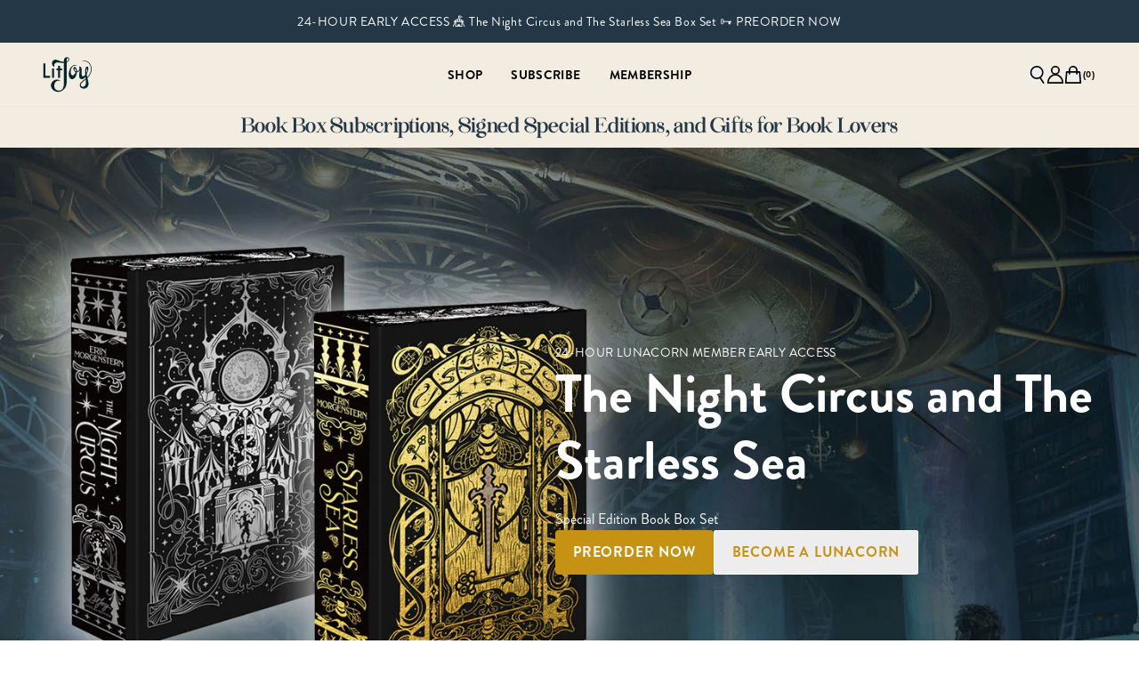

--- FILE ---
content_type: text/html
request_url: https://litjoycrate.com/
body_size: 41832
content:
<!DOCTYPE html><html lang="EN"><head><meta charSet="utf-8"/><meta name="viewport" content="width=device-width, initial-scale=1"/><meta name="og:type" content="website"/><meta name="og:site_name" content="LitJoy Creates Signed Books, Book Boxes, and Gifts for Book Lovers"/><meta name="og:locale" content="EN_US"/><meta name="keywords" content=""/><link rel="canonical" href="https://litjoycrate.com"/><link rel="icon" type="image/x-icon&#x27;" href="https://storefront-direct-upload.s3.amazonaws.com/be7b7561-4cac-4bcc-9289-9202eb6f0893/favicon.png"/><title>Homepage | LitJoy Creates Signed Books, Book Boxes, and Gifts for Book Lovers</title><meta property="og:title" content="Homepage | LitJoy Creates Signed Books, Book Boxes, and Gifts for Book Lovers"/><meta property="twitter:title" content="Homepage | LitJoy Creates Signed Books, Book Boxes, and Gifts for Book Lovers"/><meta name="description" content="LitJoy Crate is a quarterly book box subscription that offers exclusively curated items for readers. Each book box includes a new release book with LitJ..."/><meta property="og:description" content="LitJoy Crate is a quarterly book box subscription that offers exclusively curated items for readers. Each book box includes a new release book with LitJ..."/><meta property="twitter:description" content="LitJoy Crate is a quarterly book box subscription that offers exclusively curated items for readers. Each book box includes a new release book with LitJ..."/><link rel="canonical" href="https://litjoycrate.com"/><meta property="og:url" content="https://litjoycrate.com"/><meta name="robots" content="index,follow"/><script type="application/ld+json">{"@context":"https://schema.org","@type":"Organization","name":"LitJoy Crate","logo":"https://cdn.shopify.com/s/files/1/2322/2489/files/LitJoy_Logo_blackocean_T.png?v=1678744049","sameAs":[],"url":"https://litjoycrate.com/","potentialAction":{"@type":"SearchAction","target":"https://litjoycrate.com/search?q={search_term}","query":"required name='search_term'"}}</script><script type="application/ld+json">{"@context":"https://schema.org","@type":"WebPage","name":"Home page"}</script><meta property="og:image:type" content="image/jpeg"/><link rel="stylesheet" href="https://cdn.shopify.com/oxygen-v2/36842/27991/58353/2878363/assets/app-DPmbajT4.css"/><link rel="stylesheet" href="https://cdn.jsdelivr.net/npm/swiper@11/swiper-bundle.min.css"/><link rel="preconnect" href="https://cdn.shopify.com"/><link rel="preconnect" href="https://shop.app"/><link rel="preconnect" href="https://fonts.googleapis.com"/><link rel="preconnect" href="https://fonts.gstatic.com"/><link rel="stylesheet" href="https://fonts.googleapis.com/css2?family=Poppins:wght@400;500;600&amp;display=swap"/></head><body><div class="flex h-[var(--viewport-height)] flex-col" data-comp="Layout"><header class="fixed inset-x-0 top-0 z-20 flex flex-col bg-background transition-[height] duration-300 ease-out max-md:h-[calc(var(--header-height-mobile)+var(--promobar-height-mobile))] md:h-[calc(var(--header-height-desktop)+var(--promobar-height-desktop))]"><div class="overflow-hidden transition-[height] ease-out duration-300 max-md:h-[var(--promobar-height-mobile)] md:h-[var(--promobar-height-desktop)]" style="background-color:var(--secondary)"><div class="swiper swiper-wrapper-center relative flex h-full items-center" style="--swiper-navigation-color:var(--white);--swiper-navigation-size:12px"><div class="swiper-wrapper"><div class="swiper-slide px-contained"><div class="flex min-h-full items-center justify-center text-center text-xs tracking-[0.04em] sm:text-sm" style="color:var(--white)"><a class="select-none" aria-label="24-HOUR EARLY ACCESS 🎪 The Night Circus and The Starless Sea Box Set 🗝️ PREORDER NOW" draggable="false" data-discover="true" href="/products/the-night-circus-and-the-starless-sea-special-edition-box-set">24-HOUR EARLY ACCESS 🎪 The Night Circus and The Starless Sea Box Set 🗝️ PREORDER NOW</a></div></div></div></div></div><div class="relative z-20 flex-1 border-b border-b-border bg-lightPrimary transition"><div class="flex-1 mx-auto w-full h-full max-w-[1500px] px-contained grid grid-cols-[1fr_auto_1fr] gap-4 md:gap-8"><div class="order-2 flex items-center"><a aria-label="Go to homepage" data-discover="true" href="/"><img class="h-10 w-auto" src="/svgs/litjoyLogoDark.svg" alt="Storefront logo"/></a></div><div class="order-1 flex items-center lg:order-2"><nav class="hidden h-full lg:flex w-full justify-center"><ul class="flex"><li class="flex"><a aria-label="Shop" class="group relative flex cursor-pointer items-center px-4 transition bg-lightPrimary" data-discover="true" href="/collections/litjoy-shop"><p class="text-nav">Shop</p><div class="absolute left-0 top-[calc(100%_-_2px)] h-[3px] w-full origin-center scale-0 border-t-2 border-t-primary bg-transparent transition after:w-full group-hover:scale-100 scale-0"></div></a></li><li class="flex"><a aria-label="Subscribe" class="group relative flex cursor-pointer items-center px-4 transition bg-lightPrimary" data-discover="true" href="/pages/to-bee-read-book-box-subscription"><p class="text-nav">Subscribe</p><div class="absolute left-0 top-[calc(100%_-_2px)] h-[3px] w-full origin-center scale-0 border-t-2 border-t-primary bg-transparent transition after:w-full group-hover:scale-100 scale-0"></div></a></li><li class="flex"><a aria-label="Membership" class="group relative flex cursor-pointer items-center px-4 transition bg-lightPrimary" data-discover="true" href="/pages/lunacorns"><p class="text-nav">Membership</p><div class="absolute left-0 top-[calc(100%_-_2px)] h-[3px] w-full origin-center scale-0 border-t-2 border-t-primary bg-transparent transition after:w-full group-hover:scale-100 scale-0"></div></a></li></ul></nav><div class="flex items-center"><button aria-label="Open mobile menu" class="w-5 lg:hidden" type="button"><svg viewBox="0 0 24 24" class="w-full text-text"><title>Navigation</title><use href="/svgs/menu.svg#menu" class="pointer-events-none"></use></svg></button></div></div><div class="order-3 flex items-center justify-end gap-4 md:gap-5"><button aria-label="Open search" class="block w-5 md:hidden" type="button"><svg viewBox="0 0 24 24" class="w-full text-text"><title>Search</title><use href="/svgs/search.svg#search" class="pointer-events-none"></use></svg></button><button aria-label="Open search" class="hidden w-5 md:block" type="button"><svg viewBox="0 0 24 24" class="w-full text-text"><title>Search</title><use href="/svgs/search.svg#search" class="pointer-events-none"></use></svg></button><a aria-label="Go to account page" data-discover="true" href="/account/login"><div class="relative"><svg viewBox="0 0 24 24" class="w-5 text-text"><title>Account</title><use href="/svgs/account.svg#account" class="pointer-events-none"></use></svg></div></a><div class="relative flex items-center"><button aria-label="Open cart" class="w-5 text-text" style="color:var(--text)" type="button"><svg viewBox="0 0 24 24" class="w-full text-current"><title>Cart</title><use href="/svgs/cart.svg#cart" class="pointer-events-none"></use></svg></button><p class="text-label-sm w-4 whitespace-nowrap pl-px font-bold text-current" style="color:var(--text)">(<!-- -->0<!-- -->)</p></div></div></div></div><div data-comp="DesktopMenu" class="bg-lightPrimary absolute left-0 top-full hidden w-full origin-top border-border transition duration-200 lg:block scale-y-0"><nav class="mx-auto grid max-w-[70rem] grid-cols-[12rem_1fr] gap-5 p-8 md:p-12 hidden"><div><ul class="flex flex-col gap-2"><li><a class="hover-text-underline" aria-label="New Arrivals" data-discover="true" href="/collections/new">New Arrivals</a></li><li><a class="hover-text-underline" aria-label="Bestsellers" data-discover="true" href="/collections/bestsellers">Bestsellers</a></li><li><a class="hover-text-underline" aria-label="Apparel" data-discover="true" href="/collections/apparel">Apparel</a></li><li><a class="hover-text-underline" aria-label="Books &amp; Box Sets" data-discover="true" href="/collections/books">Books &amp; Box Sets</a></li><li><a class="hover-text-underline" aria-label="Collectible Keys" data-discover="true" href="/collections/collectible-keys">Collectible Keys</a></li><li><a class="hover-text-underline" aria-label="Enamel Pins" data-discover="true" href="/collections/enamel-pins">Enamel Pins</a></li><li><a class="hover-text-underline" aria-label="Kitchen &amp; Drinkware" data-discover="true" href="/collections/kitchenware-and-drinkware">Kitchen &amp; Drinkware</a></li><li><a class="hover-text-underline" aria-label="Light Boxes &amp; Bookshelf Alleys" data-discover="true" href="/collections/lightboxes">Light Boxes &amp; Bookshelf Alleys</a></li><li><a class="hover-text-underline" aria-label="Literary Classics" data-discover="true" href="/collections/classic-books">Literary Classics</a></li><li><a class="hover-text-underline" aria-label="Notebooks, Pens, &amp; Stationery" data-discover="true" href="/collections/office-supplies-and-decor">Notebooks, Pens, &amp; Stationery</a></li><li><a class="hover-text-underline" aria-label="On Sale!" data-discover="true" href="/collections/discounted">On Sale!</a></li></ul><a class="btn-primary mt-5" aria-label="Shop All Goodies" data-discover="true" href="/collections/litjoy-shop">Shop All Goodies</a></div><ul class="grid grid-cols-2 gap-5"><li><a aria-label="Preorder The Prisoner&#x27;s Throne and The Stolen Heir" data-discover="true" href="/collections/holly-black"><p class="mt-3 text-sm">Preorder The Prisoner&#x27;s Throne and The Stolen Heir</p></a></li><li><a aria-label="Shop Favorite Fandoms &amp; Authors" data-discover="true" href="/pages/author-collections"><p class="mt-3 text-sm">Shop Favorite Fandoms &amp; Authors</p></a></li><li><a aria-label="Shop Sarah J. Maas and ACOTAR" data-discover="true" href="/collections/sarah-j-maas"><p class="mt-3 text-sm">Shop Sarah J. Maas and ACOTAR</p></a></li><li><a aria-label="Get the Book Box Subscription!" data-discover="true" href="/pages/to-bee-read-book-box-subscription"><p class="mt-3 text-sm">Get the Book Box Subscription!</p></a></li></ul></nav><nav class="mx-auto grid max-w-[70rem] grid-cols-[12rem_1fr] gap-5 p-8 md:p-12 hidden"><div><ul class="flex flex-col gap-2"><li><a class="hover-text-underline" aria-label="Shop Quarterly Book Box Subscriptions" data-discover="true" href="/pages/to-bee-read-book-box-subscription">Shop Quarterly Book Box Subscriptions</a></li><li><a class="hover-text-underline" aria-label="What is TBR?" data-discover="true" href="/pages/to-bee-read-book-box-subscription">What is TBR?</a></li></ul><a class="btn-primary mt-5" aria-label="Subscribe Today" data-discover="true" href="/pages/to-bee-read-book-box-subscription">Subscribe Today</a></div><ul class="grid grid-cols-2 gap-5"><li><a aria-label="The Book Subscription for You" data-discover="true" href="/pages/to-bee-read-book-box-subscription"><p class="mt-3 text-sm">The Book Subscription for You</p></a></li><li><a aria-label="Readers Choice Book Subscription 2024!" data-discover="true" href="/pages/to-bee-read-book-box-subscription"><p class="mt-3 text-sm">Readers Choice Book Subscription 2024!</p></a></li></ul></nav><nav class="mx-auto grid max-w-[70rem] grid-cols-[12rem_1fr] gap-5 p-8 md:p-12 hidden"><div><ul class="flex flex-col gap-2"><li><a class="hover-text-underline" aria-label="Join Today" data-discover="true" href="/pages/lunacorns">Join Today</a></li><li><a class="hover-text-underline" aria-label="Shop the Members-Only Store" data-discover="true" href="/collections/lunacorn-store">Shop the Members-Only Store</a></li></ul><a class="btn-primary mt-5" aria-label="Get Membership Perks" data-discover="true" href="/pages/lunacorns">Get Membership Perks</a></div><ul class="grid grid-cols-2 gap-5"><li><a aria-label="Learn More About the Perks!" data-discover="true" href="/pages/lunacorns"><p class="mt-3 text-sm">Learn More About the Perks!</p></a></li><li><a aria-label="Claim Your Membership Free Pin!" data-discover="true" href="/products/free-lunacorn-book-claw-machine-enamel-pin"><p class="mt-3 text-sm">Claim Your Membership Free Pin!</p></a></li></ul></nav></div><span hidden="" style="position:fixed;top:1px;left:1px;width:1px;height:0;padding:0;margin:-1px;overflow:hidden;clip:rect(0, 0, 0, 0);white-space:nowrap;border-width:0;display:none"></span></header><main role="main" id="mainContent" class="grow max-md:pt-[calc(var(--header-height-mobile)+var(--promobar-height-mobile))] md:pt-[calc(var(--header-height-desktop)+var(--promobar-height-desktop))]"><section data-comp="html" data-comp-id="019318a3-83e5-7852-bcc8-56c9af25a617"><div class="relative md:pt-2 md:pb-2 pt-0 pb-0 px-0 md:px-0 px-0 md:mb-0 mb-0 mx-auto" style="background-color:#F3EDE1;max-width:undefinedpx"><div class=" "><div class="mx-auto flex flex-col [&amp;&gt;:first-child]:mt-0 [&amp;&gt;:last-child]:mb-0 [&amp;_a]:underline [&amp;_h1]:mb-6 [&amp;_h2]:mb-5 [&amp;_h2]:mt-8 [&amp;_h3]:mb-4 [&amp;_h3]:mt-6 [&amp;_h4]:my-4 [&amp;_h5]:mb-4 [&amp;_h5]:mt-2 [&amp;_h6]:mb-4 [&amp;_li&gt;p]:mb-0 [&amp;_li]:mb-2 [&amp;_ol&gt;li]:list-decimal [&amp;_ol]:mb-4 [&amp;_ol]:pl-8 [&amp;_p]:mb-4 [&amp;_ul&gt;li]:list-disc [&amp;_ul]:mb-4 [&amp;_ul]:pl-8 items-center text-center max-w-full" style="color:var(--text)"><h1 style="font-size: 24px; font-family: JustCosmic; font-weight: 400; width: 100%; letter-spacing: 0.25px; color: #233746;">
  Book Box Subscriptions, Signed Special Editions, and Gifts for Book Lovers
  </h1></div></div></div></section><section data-comp="hero" data-comp-id="019c1165-c551-7a1c-a416-4acdc807b009"><div class="relative md:pt-0 md:pb-0 pt-0 pb-0 px-0 md:px-0 px-0 md:mb-0 mb-0 mx-auto" style="background-color:#3E5364;max-width:undefinedpx"><div class=""><div class="relative mx-auto flex w-full flex-col bg-neutralLightest hero-native-aspect-ratios-02-banner-principal-nc-ss max-md:h-[31.25rem] md:h-[43.75rem] max-w-[var(--content-max-width)]"><div class="relative size-full"><div class="relative size-full overflow-hidden md:hidden"><img alt="The Night Circus and The Starless Sea" decoding="async" loading="eager" sizes="100vw" src="https://cdn.shopify.com/s/files/1/2322/2489/files/night_circus_starless_sea_graphics-website_banner_mobile.webp?v=1769817740&amp;width=100&amp;crop=center" srcSet="https://cdn.shopify.com/s/files/1/2322/2489/files/night_circus_starless_sea_graphics-website_banner_mobile.webp?v=1769817740&amp;width=800&amp;crop=center 800w, https://cdn.shopify.com/s/files/1/2322/2489/files/night_circus_starless_sea_graphics-website_banner_mobile.webp?v=1769817740&amp;width=1200&amp;crop=center 1200w, https://cdn.shopify.com/s/files/1/2322/2489/files/night_circus_starless_sea_graphics-website_banner_mobile.webp?v=1769817740&amp;width=1600&amp;crop=center 1600w, https://cdn.shopify.com/s/files/1/2322/2489/files/night_circus_starless_sea_graphics-website_banner_mobile.webp?v=1769817740&amp;width=2000&amp;crop=center 2000w, https://cdn.shopify.com/s/files/1/2322/2489/files/night_circus_starless_sea_graphics-website_banner_mobile.webp?v=1769817740&amp;width=2400&amp;crop=center 2400w, https://cdn.shopify.com/s/files/1/2322/2489/files/night_circus_starless_sea_graphics-website_banner_mobile.webp?v=1769817740&amp;width=2800&amp;crop=center 2800w, https://cdn.shopify.com/s/files/1/2322/2489/files/night_circus_starless_sea_graphics-website_banner_mobile.webp?v=1769817740&amp;width=3200&amp;crop=center 3200w, https://cdn.shopify.com/s/files/1/2322/2489/files/night_circus_starless_sea_graphics-website_banner_mobile.webp?v=1769817740&amp;width=3600&amp;crop=center 3600w" width="100" class="object-cover media-fill object-top" style="width:100%"/></div><div class="relative hidden size-full overflow-hidden md:block"><img alt="The Night Circus and The Starless Sea" decoding="async" loading="eager" sizes="100vw" src="https://cdn.shopify.com/s/files/1/2322/2489/files/night_circus_starless_sea_graphics-website_banner_desktop.webp?v=1769817735&amp;width=100&amp;crop=center" srcSet="https://cdn.shopify.com/s/files/1/2322/2489/files/night_circus_starless_sea_graphics-website_banner_desktop.webp?v=1769817735&amp;width=800&amp;crop=center 800w, https://cdn.shopify.com/s/files/1/2322/2489/files/night_circus_starless_sea_graphics-website_banner_desktop.webp?v=1769817735&amp;width=1200&amp;crop=center 1200w, https://cdn.shopify.com/s/files/1/2322/2489/files/night_circus_starless_sea_graphics-website_banner_desktop.webp?v=1769817735&amp;width=1600&amp;crop=center 1600w, https://cdn.shopify.com/s/files/1/2322/2489/files/night_circus_starless_sea_graphics-website_banner_desktop.webp?v=1769817735&amp;width=2000&amp;crop=center 2000w, https://cdn.shopify.com/s/files/1/2322/2489/files/night_circus_starless_sea_graphics-website_banner_desktop.webp?v=1769817735&amp;width=2400&amp;crop=center 2400w, https://cdn.shopify.com/s/files/1/2322/2489/files/night_circus_starless_sea_graphics-website_banner_desktop.webp?v=1769817735&amp;width=2800&amp;crop=center 2800w, https://cdn.shopify.com/s/files/1/2322/2489/files/night_circus_starless_sea_graphics-website_banner_desktop.webp?v=1769817735&amp;width=3200&amp;crop=center 3200w, https://cdn.shopify.com/s/files/1/2322/2489/files/night_circus_starless_sea_graphics-website_banner_desktop.webp?v=1769817735&amp;width=3600&amp;crop=center 3600w" width="100" class="object-cover media-fill md:object-center" style="width:100%"/></div><div class="absolute inset-0 flex size-full p-4 md:p-8 xl:p-12 justify-center items-end md:justify-end md:items-center  pointer-events-auto"><div class="relative flex flex-col gap-6 text-center items-center md:text-left md:items-start max-w-[22.5rem] md:max-w-[30rem] lg:max-w-[38rem] text-[var(--white)] md:text-[var(--white)] "><div class=" "><p class="text-superheading max-lg:mb-1">24-Hour Lunacorn Member Early Access</p><h1 class="text-h1">The Night Circus and The Starless Sea</h1><p class="mt-4">Special Edition Book Box Set</p></div><ul class="flex flex-col justify-center gap-4 items-center xs:flex-row  "><li><div class="btn-primary" aria-label="PREORDER NOW">PREORDER NOW</div></li><li><div class="btn-secondary" aria-label="BECOME A LUNACORN">BECOME A LUNACORN</div></li></ul></div><a class="pointer-events-auto absolute inset-0 z-[1] size-full" aria-label="PREORDER NOW" data-discover="true" href="/products/the-night-circus-and-the-starless-sea-special-edition-box-set"></a></div></div></div></div></div></section><section data-comp="image-tiles" data-comp-id="0193f0c7-fd9a-7f8c-88b0-a18669b3efd5"><div class="relative md:pt-6 md:pb-6 pt-0 pb-0 px-0 md:px-0 px-0 md:mb-0 mb-0 mx-auto" style="background-color:var(--background);max-width:undefinedpx"><div class="lg:px-contained overflow-x-clip py-4 md:py-6"><div class="max-lg:px-contained mx-auto mb-6 flex w-full flex-col gap-2 text-center items-center max-w-[var(--content-max-width)]" style="color:var(--text)"><h2 class="text-h2">Special Edition Books</h2></div><div class="mx-auto max-w-[var(--content-max-width)]"><div class="relative [&amp;_.swiper]:overflow-visible"><div class="swiper"><div class="swiper-wrapper"></div></div><div class="flex min-h-[25rem] items-center justify-center"><div style="width:32px;height:32px;color:currentColor" class="relative"><div class="inline-block size-full animate-spin-fast rounded-full border-solid border-current border-x-transparent border-t-transparent align-[-0.125em]" style="border-width:4.00px" role="status"><span class="!absolute !-m-px !h-px !w-px !overflow-hidden !whitespace-nowrap !border-0 !p-0 ![clip:rect(0,0,0,0)]">Loading...</span></div><div class="absolute inset-0 z-0 inline-block size-full rounded-full border-solid border-current opacity-[25%]" style="border-width:4.00px"></div></div></div></div></div></div></div></section><section data-comp="tiles-slider" data-comp-id="01931612-7401-7ca7-b5c2-d481dd1da3b6"><div class="relative md:pt-10 md:pb-10 pt-0 pb-0 px-0 md:px-0 px-0 md:mb-0 mb-0 mx-auto" style="background-color:#E2D2B3;max-width:undefinedpx"><div class="lg:px-contained py-contained overflow-x-clip"><div class="max-lg:px-contained mx-auto mb-6 flex w-full flex-col gap-2 md:mb-10 text-center items-center max-w-[var(--content-max-width)]" style="color:var(--text)"><h2 class="text-h2">Your Favorite Fandoms</h2><span class="text-body-lg">Shop Fandom Collections</span></div><div class="mx-auto max-w-[var(--content-max-width)]"><div class="relative [&amp;_.swiper]:overflow-visible"><div class="swiper"><div class="swiper-wrapper"></div></div><div class="flex min-h-[25rem] items-center justify-center"><div style="width:32px;height:32px;color:currentColor" class="relative"><div class="inline-block size-full animate-spin-fast rounded-full border-solid border-current border-x-transparent border-t-transparent align-[-0.125em]" style="border-width:4.00px" role="status"><span class="!absolute !-m-px !h-px !w-px !overflow-hidden !whitespace-nowrap !border-0 !p-0 ![clip:rect(0,0,0,0)]">Loading...</span></div><div class="absolute inset-0 z-0 inline-block size-full rounded-full border-solid border-current opacity-[25%]" style="border-width:4.00px"></div></div></div></div></div><div class="mt-10 flex w-full flex-col text-center items-center"><a class="btn-primary" aria-label="Shop Fandom Collections" data-discover="true" href="/pages/author-collections">Shop Fandom Collections</a></div></div></div></section><section data-comp="half-hero" data-comp-id="019bd722-394d-72c1-98eb-46d1298c60af"><div class="relative undefined undefined undefined undefined undefined undefined undefined undefined undefined mx-auto" style="max-width:undefinedpx"><div class=" py-contained"><div class="relative mx-auto grid grid-cols-1 items-center md:grid-cols-2 max-w-[var(--content-max-width)] gap-8"><div class="flex relative md:w-full w-5/6 float-none justify-center bg-offWhite max-md:before:float-left my-2 md:my-0 mx-auto max-md:before:pb-[80%] md:before:pb-[80%] h-full order-1 md:order-1"><div class="absolute inset-0 size-full"><div class="relative size-full overflow-hidden md:hidden"><img alt="Man with backpack crossing the street" decoding="async" height="80" loading="lazy" sizes="100vw" src="https://cdn.shopify.com/s/files/1/2322/2489/files/the-book-swap-litjoy-edition-litjoy-crate-872251.webp?v=1747702353&amp;width=100&amp;height=80&amp;crop=center" srcSet="https://cdn.shopify.com/s/files/1/2322/2489/files/the-book-swap-litjoy-edition-litjoy-crate-872251.webp?v=1747702353&amp;width=800&amp;height=640&amp;crop=center 800w" width="100" class="object-cover media-fill" style="width:100%;aspect-ratio:1/0.8"/></div><div class="relative hidden size-full overflow-hidden md:block"><img alt="Man with backpack crossing the street" decoding="async" height="80" loading="lazy" sizes="50vw" src="https://cdn.shopify.com/s/files/1/2322/2489/files/the-book-swap-litjoy-edition-litjoy-crate-872251.webp?v=1747702353&amp;width=100&amp;height=80&amp;crop=center" srcSet="https://cdn.shopify.com/s/files/1/2322/2489/files/the-book-swap-litjoy-edition-litjoy-crate-872251.webp?v=1747702353&amp;width=800&amp;height=640&amp;crop=center 800w" width="100" class="object-cover media-fill" style="width:100%;aspect-ratio:1/0.8"/></div></div></div><div class="flex md:w-full w-5/6 items-center md:before:float-left order-2 md:order-2 mx-auto"><div class=" w-full"><div class="mx-auto flex flex-col gap-4 text-left items-start md:text-left md:items-start md:max-w-[30rem] lg:max-w-[38rem]" style="color:var(--text)"><div><p class="text-superheading mb-1 lg:mb-1.5">The LitJoy Book Club Choice</p><h2 class="text-h2">The Book Swap by Tessa Bickers</h2></div><div class="[&amp;_a]:underline [&amp;_h1]:text-base [&amp;_h2]:text-base [&amp;_h3]:text-base [&amp;_h4]:text-base [&amp;_h5]:text-base [&amp;_h6]:text-base [&amp;_p]:text-base"><div class="[&amp;&gt;:first-child]:mt-0 [&amp;&gt;:last-child]:mb-0 [&amp;_a]:underline [&amp;_h1]:mb-6 [&amp;_h1]:text-center [&amp;_h2]:mb-5 [&amp;_h2]:mt-8 [&amp;_h3]:mb-4 [&amp;_h3]:mt-6 [&amp;_h4]:my-4 [&amp;_h5]:mb-4 [&amp;_h5]:mt-2 [&amp;_h6]:mb-4 [&amp;_li&gt;p]:mb-0 [&amp;_li]:mb-2 [&amp;_ol&gt;li]:list-decimal [&amp;_ol]:mb-4 [&amp;_ol]:pl-8 [&amp;_p]:mb-4 [&amp;_table]:relative [&amp;_table]:mb-4 [&amp;_table]:w-full [&amp;_table]:table-fixed [&amp;_table]:border-collapse [&amp;_table]:overflow-x-auto [&amp;_table]:border [&amp;_table]:border-border [&amp;_td]:border [&amp;_td]:border-border [&amp;_td]:p-3 [&amp;_td]:text-left [&amp;_td]:align-top [&amp;_th]:border [&amp;_th]:border-border [&amp;_th]:px-2 [&amp;_th]:py-1.5 [&amp;_thead]:bg-offWhite [&amp;_ul&gt;li]:list-disc [&amp;_ul]:mb-4 [&amp;_ul]:pl-8   undefined"><p>The LitJoy Book Club is built for readers who want to savor stories, not rush through them. Together, we’ll read one thoughtfully chosen book, supported by gentle milestones, open discussions, and cozy ritual prompts designed to make reading feel nourishing rather than overwhelming.</p></div></div><ul class="mt-4 flex flex-col justify-center gap-4 xs:flex-row"><li><a class="btn-primary" aria-label="LEARN MORE" href="https://litjoycrate.com/blog/introducing-the-litjoy-book-club-on-fable">LEARN MORE</a></li><li><a class="btn-primary" aria-label="JOIN THE CLUB" href="https://fable.co/club/the-litjoy-book-club-with-kirstyn-517953847919?club_type=free">JOIN THE CLUB</a></li></ul></div></div></div></div></div></div></section><section data-comp="products-slider" data-comp-id="019b15b7-2c0d-7c8a-a577-4b34abb86a57"><div class="relative md:pt-0 md:pb-0 pt-0 pb-0 px-0 md:px-0 px-0 md:mb-0 mb-0 mx-auto" style="background-color:#E2D2B3;max-width:undefinedpx"><div><div class="py-contained lg:px-contained"><div class="m-auto flex flex-col items-center"><h2 class="text-h2 px-4 text-center">Officially Licensed Sarah J. Maas Collection</h2><div class="flex min-h-80 items-center justify-center"><div style="width:32px;height:32px;color:currentColor" class="relative"><div class="inline-block size-full animate-spin-fast rounded-full border-solid border-current border-x-transparent border-t-transparent align-[-0.125em]" style="border-width:4.00px" role="status"><span class="!absolute !-m-px !h-px !w-px !overflow-hidden !whitespace-nowrap !border-0 !p-0 ![clip:rect(0,0,0,0)]">Loading...</span></div><div class="absolute inset-0 z-0 inline-block size-full rounded-full border-solid border-current opacity-[25%]" style="border-width:4.00px"></div></div></div><div class="mt-10"><a class="btn-primary" aria-label="Shop Throne of Glass and ACOTAR" data-discover="true" href="/collections/sarah-j-maas">Shop Throne of Glass and ACOTAR</a></div></div></div></div></div></section><section data-comp="half-hero" data-comp-id="019465a8-72ca-7ce6-9c8e-4ceeb44afb92"><div class="relative md:pt-0 md:pb-0 pt-0 pb-0 px-0 md:px-0 px-0 md:mb-0 mb-0 mx-auto" style="background-color:#FFFFFF;max-width:undefinedpx"><div class=" py-contained"><div class="relative mx-auto grid grid-cols-1 items-center md:grid-cols-2 max-w-[var(--content-max-width)] gap-8"><div class="flex relative md:w-full w-5/6 float-none justify-center bg-offWhite max-md:before:float-left my-2 md:my-0 mx-auto max-md:before:pb-[100%] md:before:pb-[100%] h-full order-1 md:order-1"><div class="absolute inset-0 size-full"><div class="relative size-full overflow-hidden md:hidden"><img alt="To Bee Read Book Box Subscription crate among holiday season garland and decor" decoding="async" height="100" loading="lazy" sizes="100vw" src="https://cdn.shopify.com/s/files/1/2322/2489/files/TBR-Box-Winter-Marketing-01.webp?v=1699548851&amp;width=100&amp;height=100&amp;crop=center" srcSet="https://cdn.shopify.com/s/files/1/2322/2489/files/TBR-Box-Winter-Marketing-01.webp?v=1699548851&amp;width=800&amp;height=800&amp;crop=center 800w" width="100" class="object-cover media-fill" style="width:100%;aspect-ratio:1/1"/></div><div class="relative hidden size-full overflow-hidden md:block"><img alt="To Bee Read Book Box Subscription crate among holiday season garland and decor" decoding="async" height="100" loading="lazy" sizes="50vw" src="https://cdn.shopify.com/s/files/1/2322/2489/files/TBR-Box-Winter-Marketing-01.webp?v=1699548851&amp;width=100&amp;height=100&amp;crop=center" srcSet="https://cdn.shopify.com/s/files/1/2322/2489/files/TBR-Box-Winter-Marketing-01.webp?v=1699548851&amp;width=800&amp;height=800&amp;crop=center 800w" width="100" class="object-cover media-fill" style="width:100%;aspect-ratio:1/1"/></div></div></div><div class="flex md:w-full w-5/6 items-center md:before:float-left order-2 md:order-2 mx-auto"><div class=" w-full"><div class="mx-auto flex flex-col gap-4 text-left items-start md:text-left md:items-start md:max-w-[30rem] lg:max-w-[38rem]" style="color:var(--text)"><div><h2 class="text-h2">To Bee Read Book Box Subscription</h2></div><div class="[&amp;_a]:underline [&amp;_h1]:text-base [&amp;_h2]:text-base [&amp;_h3]:text-base [&amp;_h4]:text-base [&amp;_h5]:text-base [&amp;_h6]:text-base [&amp;_p]:text-base"><div class="[&amp;&gt;:first-child]:mt-0 [&amp;&gt;:last-child]:mb-0 [&amp;_a]:underline [&amp;_h1]:mb-6 [&amp;_h1]:text-center [&amp;_h2]:mb-5 [&amp;_h2]:mt-8 [&amp;_h3]:mb-4 [&amp;_h3]:mt-6 [&amp;_h4]:my-4 [&amp;_h5]:mb-4 [&amp;_h5]:mt-2 [&amp;_h6]:mb-4 [&amp;_li&gt;p]:mb-0 [&amp;_li]:mb-2 [&amp;_ol&gt;li]:list-decimal [&amp;_ol]:mb-4 [&amp;_ol]:pl-8 [&amp;_p]:mb-4 [&amp;_table]:relative [&amp;_table]:mb-4 [&amp;_table]:w-full [&amp;_table]:table-fixed [&amp;_table]:border-collapse [&amp;_table]:overflow-x-auto [&amp;_table]:border [&amp;_table]:border-border [&amp;_td]:border [&amp;_td]:border-border [&amp;_td]:p-3 [&amp;_td]:text-left [&amp;_td]:align-top [&amp;_th]:border [&amp;_th]:border-border [&amp;_th]:px-2 [&amp;_th]:py-1.5 [&amp;_thead]:bg-offWhite [&amp;_ul&gt;li]:list-disc [&amp;_ul]:mb-4 [&amp;_ul]:pl-8   undefined"><p>The ONLY fully customizable build-your-own book box subscription for booklovers like you!</p></div></div><ul class="mt-4 flex flex-col justify-center gap-4 xs:flex-row"><li><a class="btn-primary" aria-label="Subscribe Now!" data-discover="true" href="/pages/to-bee-read-book-box-subscription">Subscribe Now!</a></li></ul></div></div></div></div></div></div></section><section data-comp="testimonial-slider-yotpo" data-comp-id="0194623d-60f3-774e-9c43-cd40d56486e3"><div class="relative undefined undefined undefined undefined px-0 md:px-0 px-0 undefined undefined mx-auto" style="background-color:var(--off-black);max-width:undefinedpx"><div class="md:px-contained py-12 lg:py-16"><div class="max-w-[var(--content-max-width)] relative mx-auto flex flex-col items-center lg:px-14"><h2 class="text-h2 px-4 text-center" style="color:var(--white)">135,000+ 5-Star Reviews</h2><div class="swiper !static mt-10 w-full items-center"><div class="swiper-wrapper"></div><div class="swiper-pagination !static mt-6 lg:!hidden"></div><div class="swiper-button-prev left-0 !hidden !h-14 !w-14 rounded-full bg-white after:hidden lg:!hidden"><svg viewBox="0 0 24 24" class="max-w-5 text-black"><title>Arrow Left</title><use href="/svgs/arrow-left.svg#arrow-left" class="pointer-events-none"></use></svg></div><div class="swiper-button-next right-0 !hidden !h-14 !w-14 rounded-full bg-white after:hidden lg:!hidden"><svg viewBox="0 0 24 24" class="max-w-5 text-black"><title>Arrow Right</title><use href="/svgs/arrow-right.svg#arrow-right" class="pointer-events-none"></use></svg></div></div></div></div></div></section></main><footer class="md:px-contained py-8 md:py-12 xl:py-14 bg-grayscaleOffBlack text-white"><div class="mx-auto grid max-w-[var(--content-max-width)] grid-cols-1 md:grid-cols-[1fr_300px] md:gap-x-5 md:gap-y-10 xl:grid-cols-[200px_1fr_300px]"><div class="order-1 col-span-1 w-full md:col-span-2 xl:col-span-1"><div class="flex gap-6 border-b border-b-mediumGray px-4 pb-8 md:items-center md:border-none md:p-0 xl:flex-col"><div class="flex justify-center items-center"><img class="h-20 w-auto" src="/svgs/litjoyLogoLight.svg" alt="Storefront logo"/></div><div class="text-current"><ul class="flex flex-wrap gap-3.5"><li><a aria-label="tiktok" href="https://www.tiktok.com/@litjoycrate" target="_blank"><svg viewBox="0 0 24 24" class="w-6 text-current transition md:hover:opacity-80"><title>tiktok</title><use href="/svgs/social/tiktok.svg#tiktok" class="pointer-events-none"></use></svg></a></li><li><a aria-label="instagram" href="https://www.instagram.com/litjoycrate" target="_blank"><svg viewBox="0 0 24 24" class="w-6 text-current transition md:hover:opacity-80"><title>instagram</title><use href="/svgs/social/instagram.svg#instagram" class="pointer-events-none"></use></svg></a></li><li><a aria-label="facebook" href="https://www.facebook.com/litjoycrate" target="_blank"><svg viewBox="0 0 24 24" class="w-6 text-current transition md:hover:opacity-80"><title>facebook</title><use href="/svgs/social/facebook.svg#facebook" class="pointer-events-none"></use></svg></a></li><li><a aria-label="youtube" href="https://www.youtube.com/litjoycrate" target="_blank"><svg viewBox="0 0 24 24" class="w-6 text-current transition md:hover:opacity-80"><title>youtube</title><use href="/svgs/social/youtube.svg#youtube" class="pointer-events-none"></use></svg></a></li><li><a aria-label="pinterest" href="https://www.pinterest.com/litjoycrate/" target="_blank"><svg viewBox="0 0 24 24" class="w-6 text-current transition md:hover:opacity-80"><title>pinterest</title><use href="/svgs/social/pinterest.svg#pinterest" class="pointer-events-none"></use></svg></a></li><li><a aria-label="twitter" href="https://x.com/litjoycrate" target="_blank"><svg viewBox="0 0 24 24" class="w-6 text-current transition md:hover:opacity-80"><title>twitter</title><use href="/svgs/social/twitter.svg#twitter" class="pointer-events-none"></use></svg></a></li><li><a aria-label="linkedin" href="https://www.linkedin.com/company/litjoycrate/" target="_blank"><svg viewBox="0 0 24 24" class="w-6 text-current transition md:hover:opacity-80"><title>linkedin</title><use href="/svgs/social/linkedin.svg#linkedin" class="pointer-events-none"></use></svg></a></li></ul></div></div></div><div class="order-3 w-full md:order-2"><ul class="grid grid-cols-1 text-current md:hidden md:grid-cols-3 lg:grid-cols-4"><li><div class="border-b border-b-neutralLight" data-headlessui-state=""><button aria-label="Open Fun menu" class="flex h-14 w-full items-center justify-between p-4" id="headlessui-disclosure-button-:R1ajhoj5:" type="button" aria-expanded="false" data-headlessui-state=""><h3 class="text-nav">Fun</h3><svg viewBox="0 0 24 24" class="w-4 text-white"><title>Chevron</title><use href="/svgs/chevron-down.svg#chevron-down" class="pointer-events-none"></use></svg></button><div class="" style="height:0;opacity:0;overflow:hidden;transition:height 200ms ease-in-out,opacity 200ms ease-in-out"><ul class="flex flex-col items-start gap-2 px-4 pb-6" id="headlessui-disclosure-panel-:R2ajhoj5:" data-headlessui-state=""><li><a class="hover-text-underline" aria-label="Refer a Friend" tabindex="-1" data-discover="true" href="/account">Refer a Friend</a></li><li><a class="hover-text-underline" aria-label="Join Lunacorns" tabindex="-1" data-discover="true" href="/pages/lunacorns" target="_blank">Join Lunacorns</a></li><li><a class="hover-text-underline" aria-label="LitJoy Rewards" tabindex="-1" data-discover="true" href="/pages/rewards">LitJoy Rewards</a></li><li><a class="hover-text-underline" aria-label="LitJoy Lounge Blog" tabindex="-1" data-discover="true" href="/blog">LitJoy Lounge Blog</a></li><li><a class="hover-text-underline" aria-label="The LitJoy Podcast" tabindex="-1" data-discover="true" href="/pages/podcast">The LitJoy Podcast</a></li><li><a class="hover-text-underline" aria-label="LitJoy Giving Back" tabindex="-1" data-discover="true" href="/pages/litjoys-charitable-efforts">LitJoy Giving Back</a></li><li><a class="hover-text-underline" aria-label="TBR Book Subscription" tabindex="-1" data-discover="true" href="/pages/to-bee-read-book-box-subscription">TBR Book Subscription</a></li><li><a class="hover-text-underline" aria-label="LitJoy Wholesale" tabindex="-1" data-discover="true" href="/pages/litjoy-wholesale">LitJoy Wholesale</a></li></ul></div></div></li><li><div class="border-b border-b-neutralLight" data-headlessui-state=""><button aria-label="Open Info menu" class="flex h-14 w-full items-center justify-between p-4" id="headlessui-disclosure-button-:R1ijhoj5:" type="button" aria-expanded="false" data-headlessui-state=""><h3 class="text-nav">Info</h3><svg viewBox="0 0 24 24" class="w-4 text-white"><title>Chevron</title><use href="/svgs/chevron-down.svg#chevron-down" class="pointer-events-none"></use></svg></button><div class="" style="height:0;opacity:0;overflow:hidden;transition:height 200ms ease-in-out,opacity 200ms ease-in-out"><ul class="flex flex-col items-start gap-2 px-4 pb-6" id="headlessui-disclosure-panel-:R2ijhoj5:" data-headlessui-state=""><li><a class="hover-text-underline" aria-label="FAQ" tabindex="-1" data-discover="true" href="/pages/faq">FAQ</a></li><li><a class="hover-text-underline" aria-label="About" tabindex="-1" data-discover="true" href="/pages/about">About</a></li><li><a class="hover-text-underline" aria-label="Shipping Updates" tabindex="-1" data-discover="true" href="/blog/category/shipping-updates">Shipping Updates</a></li><li><a class="hover-text-underline" aria-label="Contact Us" tabindex="-1" data-discover="true" href="/pages/contact">Contact Us</a></li><li><a class="hover-text-underline" aria-label="CCPA Opt Out" tabindex="-1" data-discover="true" href="/pages/ccpa-opt-out">CCPA Opt Out</a></li></ul></div></div></li></ul><ul class="hidden grid-cols-1 gap-x-6 gap-y-8 text-current md:grid md:grid-cols-2 md:px-12"><li><h3 class="text-nav mb-2">Fun</h3><ul class="flex flex-col items-start gap-2"><li class="text-sm"><a class="hover-text-underline" aria-label="Refer a Friend" data-discover="true" href="/account">Refer a Friend</a></li><li class="text-sm"><a class="hover-text-underline" aria-label="Join Lunacorns" data-discover="true" href="/pages/lunacorns" target="_blank">Join Lunacorns</a></li><li class="text-sm"><a class="hover-text-underline" aria-label="LitJoy Rewards" data-discover="true" href="/pages/rewards">LitJoy Rewards</a></li><li class="text-sm"><a class="hover-text-underline" aria-label="LitJoy Lounge Blog" data-discover="true" href="/blog">LitJoy Lounge Blog</a></li><li class="text-sm"><a class="hover-text-underline" aria-label="The LitJoy Podcast" data-discover="true" href="/pages/podcast">The LitJoy Podcast</a></li><li class="text-sm"><a class="hover-text-underline" aria-label="LitJoy Giving Back" data-discover="true" href="/pages/litjoys-charitable-efforts">LitJoy Giving Back</a></li><li class="text-sm"><a class="hover-text-underline" aria-label="TBR Book Subscription" data-discover="true" href="/pages/to-bee-read-book-box-subscription">TBR Book Subscription</a></li><li class="text-sm"><a class="hover-text-underline" aria-label="LitJoy Wholesale" data-discover="true" href="/pages/litjoy-wholesale">LitJoy Wholesale</a></li></ul></li><li><h3 class="text-nav mb-2">Info</h3><ul class="flex flex-col items-start gap-2"><li class="text-sm"><a class="hover-text-underline" aria-label="FAQ" data-discover="true" href="/pages/faq">FAQ</a></li><li class="text-sm"><a class="hover-text-underline" aria-label="About" data-discover="true" href="/pages/about">About</a></li><li class="text-sm"><a class="hover-text-underline" aria-label="Shipping Updates" data-discover="true" href="/blog/category/shipping-updates">Shipping Updates</a></li><li class="text-sm"><a class="hover-text-underline" aria-label="Contact Us" data-discover="true" href="/pages/contact">Contact Us</a></li><li class="text-sm"><a class="hover-text-underline" aria-label="CCPA Opt Out" data-discover="true" href="/pages/ccpa-opt-out">CCPA Opt Out</a></li></ul></li></ul></div><div class="order-2 w-full md:order-3"><form class="border-b border-b-neutralLight px-4 py-8 md:border-none md:p-0"><h3 class="text-nav text-current">Stay In Touch</h3><p class="mt-2 text-base text-current md:text-sm">Get the latest news and updates sent straight to your inbox.</p><input class="input-text mt-6 text-text" name="email" placeholder="Enter your email..." required="" type="email"/><button aria-label="Sign Up" class="btn-primary mt-3 w-full" type="submit"><span class="visible">Sign Up</span></button><div class="pointer-events-none mt-3 min-h-5"></div></form></div><div class="max-md:px-contained order-4 col-span-1 flex w-full flex-col gap-4 max-md:pt-8 md:col-span-2 md:gap-6 xl:col-span-3"><div class="flex flex-col gap-x-4 gap-y-1 text-base text-current md:flex-row md:p-0 md:text-sm"><p>Copyright 2026 All Rights Reserved</p><ul class="flex flex-wrap gap-x-4 gap-y-1"><li class="flex"><p class="pr-4 hidden md:block">|</p><a aria-label="Privacy Policy" data-discover="true" href="/pages/privacy-policy"><p class="hover-text-underline text-current">Privacy Policy</p></a></li><li class="flex"><p class="pr-4 block md:block">|</p><a aria-label="Terms of Service" data-discover="true" href="/pages/terms"><p class="hover-text-underline text-current">Terms of Service</p></a></li><li class="flex"><p class="pr-4 block md:block">|</p><a aria-label="Cookie Policy &amp; Consent Preferences" data-discover="true" href="/pages/cookie-policy"><p class="hover-text-underline text-current">Cookie Policy &amp; Consent Preferences</p></a></li><li class="flex"><p class="pr-4 block md:block">|</p><a aria-label="Disclaimer" data-discover="true" href="/pages/disclaimer"><p class="hover-text-underline text-current">Disclaimer</p></a></li><li class="flex"><p class="pr-4 block md:block">|</p><a aria-label="Do Not Share or Sell My Personal Information" data-discover="true" href="/pages/dsar"><p class="hover-text-underline text-current">Do Not Share or Sell My Personal Information</p></a></li><li class="flex"><p class="pr-4 block md:block">|</p><a aria-label="Accessibility Statement" data-discover="true" href="/pages/accessibility-statement"><p class="hover-text-underline text-current">Accessibility Statement</p></a></li></ul></div></div></div></footer></div><script>window.ENV = {"PUBLIC_CHECKOUT_DOMAIN":"checkout.litjoycrate.com","PUBLIC_CUSTOMER_ACCOUNT_API_CLIENT_ID":"shp_995bf0a6-4f8d-43cc-a4ef-c0596381ec12","PUBLIC_CUSTOMER_ACCOUNT_API_URL":"https://shopify.com/23222489","PUBLIC_GA4_TAG_ID":"G-6EXF8H06WL","PUBLIC_GTM_CONTAINER_ID":"GTM-TZGZ6LJ","PUBLIC_KLAVIYO_API_KEY":"P4Us24","PUBLIC_PACK_ANALYTICS_DEBUG":"true","PUBLIC_RECHARGE_STOREFRONT_ACCESS_TOKEN":"strfnt_90c1fedaf0c1d7f720311cd35ce6a01b777f5e41c4ab94c04ae56c5bd35b925d","PUBLIC_SHOPIFY_SHOP_ID":"23222489","PUBLIC_STOREFRONT_API_TOKEN":"8a9d222c50bbfdb61c55fee03c83208f","PUBLIC_STOREFRONT_ID":"1000024438","PUBLIC_STORE_DOMAIN":"litjoy-crate.myshopify.com","PUBLIC_YOTPO_APP_KEY":"2vr3tb0gRRVAfeMFIjl62pb9aj9dTJO8dJs1AS14","PRIMARY_DOMAIN":"https://litjoycrate.com","SITE_TITLE":"LitJoy Creates Signed Books, Book Boxes, and Gifts for Book Lovers"}</script><script>((i,l)=>{if(!window.history.state||!window.history.state.key){let c=Math.random().toString(32).slice(2);window.history.replaceState({key:c},"")}try{let u=JSON.parse(sessionStorage.getItem(i)||"{}")[l||window.history.state.key];typeof u=="number"&&window.scrollTo(0,u)}catch(c){console.error(c),sessionStorage.removeItem(i)}})("positions", "/")</script><link rel="modulepreload" href="https://cdn.shopify.com/oxygen-v2/36842/27991/58353/2878363/assets/entry.client-7Pt3zZrq.js"/><link rel="modulepreload" href="https://cdn.shopify.com/oxygen-v2/36842/27991/58353/2878363/assets/jsx-runtime-B0RtU7Pi.js"/><link rel="modulepreload" href="https://cdn.shopify.com/oxygen-v2/36842/27991/58353/2878363/assets/components-Da1CCW9Q.js"/><link rel="modulepreload" href="https://cdn.shopify.com/oxygen-v2/36842/27991/58353/2878363/assets/index-CmIapfvl.js"/><link rel="modulepreload" href="https://cdn.shopify.com/oxygen-v2/36842/27991/58353/2878363/assets/index-Bugla8xs.js"/><link rel="modulepreload" href="https://cdn.shopify.com/oxygen-v2/36842/27991/58353/2878363/assets/Spinner--NfxoFb9.js"/><link rel="modulepreload" href="https://cdn.shopify.com/oxygen-v2/36842/27991/58353/2878363/assets/clsx-CSDvNcGw.js"/><link rel="modulepreload" href="https://cdn.shopify.com/oxygen-v2/36842/27991/58353/2878363/assets/Link-BYwJuYpP.js"/><link rel="modulepreload" href="https://cdn.shopify.com/oxygen-v2/36842/27991/58353/2878363/assets/preview-content-B_6J_wd1.js"/><link rel="modulepreload" href="https://cdn.shopify.com/oxygen-v2/36842/27991/58353/2878363/assets/CartProvider-Dv59j1H4.js"/><link rel="modulepreload" href="https://cdn.shopify.com/oxygen-v2/36842/27991/58353/2878363/assets/ShopifyProvider-B4L_fM0u.js"/><link rel="modulepreload" href="https://cdn.shopify.com/oxygen-v2/36842/27991/58353/2878363/assets/useGlobal-MxASDtIu.js"/><link rel="modulepreload" href="https://cdn.shopify.com/oxygen-v2/36842/27991/58353/2878363/assets/ProductItem-BVGC6Cjz.js"/><link rel="modulepreload" href="https://cdn.shopify.com/oxygen-v2/36842/27991/58353/2878363/assets/useMenu-BaojZTWh.js"/><link rel="modulepreload" href="https://cdn.shopify.com/oxygen-v2/36842/27991/58353/2878363/assets/Image-aiFoggMi.js"/><link rel="modulepreload" href="https://cdn.shopify.com/oxygen-v2/36842/27991/58353/2878363/assets/usePreviewMode-CHl2hC5V.js"/><link rel="modulepreload" href="https://cdn.shopify.com/oxygen-v2/36842/27991/58353/2878363/assets/constants-C8q5JGyh.js"/><link rel="modulepreload" href="https://cdn.shopify.com/oxygen-v2/36842/27991/58353/2878363/assets/useLoadScript-CkoW5vD8.js"/><link rel="modulepreload" href="https://cdn.shopify.com/oxygen-v2/36842/27991/58353/2878363/assets/useSettings-CSIvttdN.js"/><link rel="modulepreload" href="https://cdn.shopify.com/oxygen-v2/36842/27991/58353/2878363/assets/FreeShippingMeter-CDiy-q0c.js"/><link rel="modulepreload" href="https://cdn.shopify.com/oxygen-v2/36842/27991/58353/2878363/assets/LoadingDots-DDV9qXMO.js"/><link rel="modulepreload" href="https://cdn.shopify.com/oxygen-v2/36842/27991/58353/2878363/assets/disclosure-BTXkBmeH.js"/><link rel="modulepreload" href="https://cdn.shopify.com/oxygen-v2/36842/27991/58353/2878363/assets/cecom-constants-BTTQt3ov.js"/><link rel="modulepreload" href="https://cdn.shopify.com/oxygen-v2/36842/27991/58353/2878363/assets/tbr.utils-DSVdfdKl.js"/><link rel="modulepreload" href="https://cdn.shopify.com/oxygen-v2/36842/27991/58353/2878363/assets/Product-BtTyftVA.js"/><link rel="modulepreload" href="https://cdn.shopify.com/oxygen-v2/36842/27991/58353/2878363/assets/swiper-react-BJHN_FNd.js"/><link rel="modulepreload" href="https://cdn.shopify.com/oxygen-v2/36842/27991/58353/2878363/assets/lockdown-utils-uNvZdkxL.js"/><link rel="modulepreload" href="https://cdn.shopify.com/oxygen-v2/36842/27991/58353/2878363/assets/Modal-_7jkiPYc.js"/><link rel="modulepreload" href="https://cdn.shopify.com/oxygen-v2/36842/27991/58353/2878363/assets/QuantitySelector-z565XzDD.js"/><link rel="modulepreload" href="https://cdn.shopify.com/oxygen-v2/36842/27991/58353/2878363/assets/BackInStockModal-wLa9L-iL.js"/><link rel="modulepreload" href="https://cdn.shopify.com/oxygen-v2/36842/27991/58353/2878363/assets/transition-C5N_08dz.js"/><link rel="modulepreload" href="https://cdn.shopify.com/oxygen-v2/36842/27991/58353/2878363/assets/dialog-DrvOXWKl.js"/><link rel="modulepreload" href="https://cdn.shopify.com/oxygen-v2/36842/27991/58353/2878363/assets/toNumber-c9ngQRje.js"/><link rel="modulepreload" href="https://cdn.shopify.com/oxygen-v2/36842/27991/58353/2878363/assets/toString-CQRRFKXi.js"/><link rel="modulepreload" href="https://cdn.shopify.com/oxygen-v2/36842/27991/58353/2878363/assets/utils-DbjrMznH.js"/><link rel="modulepreload" href="https://cdn.shopify.com/oxygen-v2/36842/27991/58353/2878363/assets/_createCompounder-tQcTCqoZ.js"/><link rel="modulepreload" href="https://cdn.shopify.com/oxygen-v2/36842/27991/58353/2878363/assets/use-resolve-button-type-CRB68QGV.js"/><link rel="modulepreload" href="https://cdn.shopify.com/oxygen-v2/36842/27991/58353/2878363/assets/hidden-C_sNr6yQ.js"/><link rel="modulepreload" href="https://cdn.shopify.com/oxygen-v2/36842/27991/58353/2878363/assets/portal-BcgoIbGJ.js"/><link rel="modulepreload" href="https://cdn.shopify.com/oxygen-v2/36842/27991/58353/2878363/assets/useProductByHandle-By0kQ-u-.js"/><link rel="modulepreload" href="https://cdn.shopify.com/oxygen-v2/36842/27991/58353/2878363/assets/useCountriesList-CAIVDr0u.js"/><link rel="modulepreload" href="https://cdn.shopify.com/oxygen-v2/36842/27991/58353/2878363/assets/Pagination-hG2rCdxh.js"/><link rel="modulepreload" href="https://cdn.shopify.com/oxygen-v2/36842/27991/58353/2878363/assets/cookies-utils-DqiKtheR.js"/><link rel="modulepreload" href="https://cdn.shopify.com/oxygen-v2/36842/27991/58353/2878363/assets/useMoney-0URw9F4g.js"/><link rel="modulepreload" href="https://cdn.shopify.com/oxygen-v2/36842/27991/58353/2878363/assets/multipass-CEFm27ep.js"/><link rel="modulepreload" href="https://cdn.shopify.com/oxygen-v2/36842/27991/58353/2878363/assets/close-provider-C9JmbSMf.js"/><link rel="modulepreload" href="https://cdn.shopify.com/oxygen-v2/36842/27991/58353/2878363/assets/subscription.utils-B0hcxkKl.js"/><link rel="modulepreload" href="https://cdn.shopify.com/oxygen-v2/36842/27991/58353/2878363/assets/toDate-BKXxHYqX.js"/><link rel="modulepreload" href="https://cdn.shopify.com/oxygen-v2/36842/27991/58353/2878363/assets/root-DMddNKVF.js"/><link rel="modulepreload" href="https://cdn.shopify.com/oxygen-v2/36842/27991/58353/2878363/assets/render-sections-2btZ6MRa.js"/><link rel="modulepreload" href="https://cdn.shopify.com/oxygen-v2/36842/27991/58353/2878363/assets/(_locale)._index-C8yRfl09.js"/><script>window.__remixContext = {"basename":"/","future":{"v3_fetcherPersist":true,"v3_relativeSplatPath":true,"v3_throwAbortReason":true,"v3_routeConfig":false,"v3_singleFetch":true,"v3_lazyRouteDiscovery":true,"unstable_optimizeDeps":false},"isSpaMode":false};window.__remixContext.stream = new ReadableStream({start(controller){window.__remixContext.streamController = controller;}}).pipeThrough(new TextEncoderStream());</script><script type="module" async="">;
import * as route0 from "https://cdn.shopify.com/oxygen-v2/36842/27991/58353/2878363/assets/root-DMddNKVF.js";
import * as route1 from "https://cdn.shopify.com/oxygen-v2/36842/27991/58353/2878363/assets/(_locale)._index-C8yRfl09.js";
window.__remixManifest = {
  "entry": {
    "module": "https://cdn.shopify.com/oxygen-v2/36842/27991/58353/2878363/assets/entry.client-7Pt3zZrq.js",
    "imports": [
      "https://cdn.shopify.com/oxygen-v2/36842/27991/58353/2878363/assets/jsx-runtime-B0RtU7Pi.js",
      "https://cdn.shopify.com/oxygen-v2/36842/27991/58353/2878363/assets/components-Da1CCW9Q.js",
      "https://cdn.shopify.com/oxygen-v2/36842/27991/58353/2878363/assets/index-CmIapfvl.js"
    ],
    "css": []
  },
  "routes": {
    "root": {
      "id": "root",
      "path": "",
      "hasAction": false,
      "hasLoader": true,
      "hasClientAction": false,
      "hasClientLoader": false,
      "hasErrorBoundary": true,
      "module": "https://cdn.shopify.com/oxygen-v2/36842/27991/58353/2878363/assets/root-DMddNKVF.js",
      "imports": [
        "https://cdn.shopify.com/oxygen-v2/36842/27991/58353/2878363/assets/jsx-runtime-B0RtU7Pi.js",
        "https://cdn.shopify.com/oxygen-v2/36842/27991/58353/2878363/assets/components-Da1CCW9Q.js",
        "https://cdn.shopify.com/oxygen-v2/36842/27991/58353/2878363/assets/index-CmIapfvl.js",
        "https://cdn.shopify.com/oxygen-v2/36842/27991/58353/2878363/assets/index-Bugla8xs.js",
        "https://cdn.shopify.com/oxygen-v2/36842/27991/58353/2878363/assets/Spinner--NfxoFb9.js",
        "https://cdn.shopify.com/oxygen-v2/36842/27991/58353/2878363/assets/clsx-CSDvNcGw.js",
        "https://cdn.shopify.com/oxygen-v2/36842/27991/58353/2878363/assets/Link-BYwJuYpP.js",
        "https://cdn.shopify.com/oxygen-v2/36842/27991/58353/2878363/assets/preview-content-B_6J_wd1.js",
        "https://cdn.shopify.com/oxygen-v2/36842/27991/58353/2878363/assets/CartProvider-Dv59j1H4.js",
        "https://cdn.shopify.com/oxygen-v2/36842/27991/58353/2878363/assets/ShopifyProvider-B4L_fM0u.js",
        "https://cdn.shopify.com/oxygen-v2/36842/27991/58353/2878363/assets/useGlobal-MxASDtIu.js",
        "https://cdn.shopify.com/oxygen-v2/36842/27991/58353/2878363/assets/ProductItem-BVGC6Cjz.js",
        "https://cdn.shopify.com/oxygen-v2/36842/27991/58353/2878363/assets/useMenu-BaojZTWh.js",
        "https://cdn.shopify.com/oxygen-v2/36842/27991/58353/2878363/assets/Image-aiFoggMi.js",
        "https://cdn.shopify.com/oxygen-v2/36842/27991/58353/2878363/assets/usePreviewMode-CHl2hC5V.js",
        "https://cdn.shopify.com/oxygen-v2/36842/27991/58353/2878363/assets/constants-C8q5JGyh.js",
        "https://cdn.shopify.com/oxygen-v2/36842/27991/58353/2878363/assets/useLoadScript-CkoW5vD8.js",
        "https://cdn.shopify.com/oxygen-v2/36842/27991/58353/2878363/assets/useSettings-CSIvttdN.js",
        "https://cdn.shopify.com/oxygen-v2/36842/27991/58353/2878363/assets/FreeShippingMeter-CDiy-q0c.js",
        "https://cdn.shopify.com/oxygen-v2/36842/27991/58353/2878363/assets/LoadingDots-DDV9qXMO.js",
        "https://cdn.shopify.com/oxygen-v2/36842/27991/58353/2878363/assets/disclosure-BTXkBmeH.js",
        "https://cdn.shopify.com/oxygen-v2/36842/27991/58353/2878363/assets/cecom-constants-BTTQt3ov.js",
        "https://cdn.shopify.com/oxygen-v2/36842/27991/58353/2878363/assets/tbr.utils-DSVdfdKl.js",
        "https://cdn.shopify.com/oxygen-v2/36842/27991/58353/2878363/assets/Product-BtTyftVA.js",
        "https://cdn.shopify.com/oxygen-v2/36842/27991/58353/2878363/assets/swiper-react-BJHN_FNd.js",
        "https://cdn.shopify.com/oxygen-v2/36842/27991/58353/2878363/assets/lockdown-utils-uNvZdkxL.js",
        "https://cdn.shopify.com/oxygen-v2/36842/27991/58353/2878363/assets/Modal-_7jkiPYc.js",
        "https://cdn.shopify.com/oxygen-v2/36842/27991/58353/2878363/assets/QuantitySelector-z565XzDD.js",
        "https://cdn.shopify.com/oxygen-v2/36842/27991/58353/2878363/assets/BackInStockModal-wLa9L-iL.js",
        "https://cdn.shopify.com/oxygen-v2/36842/27991/58353/2878363/assets/transition-C5N_08dz.js",
        "https://cdn.shopify.com/oxygen-v2/36842/27991/58353/2878363/assets/dialog-DrvOXWKl.js",
        "https://cdn.shopify.com/oxygen-v2/36842/27991/58353/2878363/assets/toNumber-c9ngQRje.js",
        "https://cdn.shopify.com/oxygen-v2/36842/27991/58353/2878363/assets/toString-CQRRFKXi.js",
        "https://cdn.shopify.com/oxygen-v2/36842/27991/58353/2878363/assets/utils-DbjrMznH.js",
        "https://cdn.shopify.com/oxygen-v2/36842/27991/58353/2878363/assets/_createCompounder-tQcTCqoZ.js",
        "https://cdn.shopify.com/oxygen-v2/36842/27991/58353/2878363/assets/use-resolve-button-type-CRB68QGV.js",
        "https://cdn.shopify.com/oxygen-v2/36842/27991/58353/2878363/assets/hidden-C_sNr6yQ.js",
        "https://cdn.shopify.com/oxygen-v2/36842/27991/58353/2878363/assets/portal-BcgoIbGJ.js",
        "https://cdn.shopify.com/oxygen-v2/36842/27991/58353/2878363/assets/useProductByHandle-By0kQ-u-.js",
        "https://cdn.shopify.com/oxygen-v2/36842/27991/58353/2878363/assets/useCountriesList-CAIVDr0u.js",
        "https://cdn.shopify.com/oxygen-v2/36842/27991/58353/2878363/assets/Pagination-hG2rCdxh.js",
        "https://cdn.shopify.com/oxygen-v2/36842/27991/58353/2878363/assets/cookies-utils-DqiKtheR.js",
        "https://cdn.shopify.com/oxygen-v2/36842/27991/58353/2878363/assets/useMoney-0URw9F4g.js",
        "https://cdn.shopify.com/oxygen-v2/36842/27991/58353/2878363/assets/multipass-CEFm27ep.js",
        "https://cdn.shopify.com/oxygen-v2/36842/27991/58353/2878363/assets/close-provider-C9JmbSMf.js",
        "https://cdn.shopify.com/oxygen-v2/36842/27991/58353/2878363/assets/subscription.utils-B0hcxkKl.js",
        "https://cdn.shopify.com/oxygen-v2/36842/27991/58353/2878363/assets/toDate-BKXxHYqX.js"
      ],
      "css": []
    },
    "routes/($locale)._index": {
      "id": "routes/($locale)._index",
      "parentId": "root",
      "path": ":locale?",
      "index": true,
      "hasAction": false,
      "hasLoader": true,
      "hasClientAction": false,
      "hasClientLoader": false,
      "hasErrorBoundary": false,
      "module": "https://cdn.shopify.com/oxygen-v2/36842/27991/58353/2878363/assets/(_locale)._index-C8yRfl09.js",
      "imports": [
        "https://cdn.shopify.com/oxygen-v2/36842/27991/58353/2878363/assets/jsx-runtime-B0RtU7Pi.js",
        "https://cdn.shopify.com/oxygen-v2/36842/27991/58353/2878363/assets/index-Bugla8xs.js",
        "https://cdn.shopify.com/oxygen-v2/36842/27991/58353/2878363/assets/render-sections-2btZ6MRa.js",
        "https://cdn.shopify.com/oxygen-v2/36842/27991/58353/2878363/assets/preview-content-B_6J_wd1.js",
        "https://cdn.shopify.com/oxygen-v2/36842/27991/58353/2878363/assets/components-Da1CCW9Q.js",
        "https://cdn.shopify.com/oxygen-v2/36842/27991/58353/2878363/assets/cookies-utils-DqiKtheR.js",
        "https://cdn.shopify.com/oxygen-v2/36842/27991/58353/2878363/assets/index-CmIapfvl.js"
      ],
      "css": []
    }
  },
  "url": "https://cdn.shopify.com/oxygen-v2/36842/27991/58353/2878363/assets/manifest-5511371e.js",
  "version": "5511371e"
};
window.__remixRouteModules = {"root":route0,"routes/($locale)._index":route1};

import("https://cdn.shopify.com/oxygen-v2/36842/27991/58353/2878363/assets/entry.client-7Pt3zZrq.js");</script></body></html><!--$--><script>window.__remixContext.streamController.enqueue("[{\"_1\":2,\"_2673\":-5,\"_2670\":-5},\"loaderData\",{\"_3\":4,\"_942\":943},\"root\",{\"_5\":6,\"_11\":12,\"_24\":25,\"_26\":-5,\"_27\":-7,\"_28\":-7,\"_29\":30,\"_58\":59,\"_60\":18,\"_61\":-7,\"_62\":-7,\"_63\":64,\"_84\":85,\"_92\":93,\"_122\":123,\"_126\":127,\"_941\":57,\"_97\":98},\"analytics\",{\"_7\":8,\"_9\":10},\"shopifySalesChannel\",\"hydrogen\",\"shopId\",\"gid://shopify/Shop/23222489\",\"consent\",{\"_13\":14,\"_15\":16,\"_17\":18,\"_19\":20,\"_21\":22,\"_9\":23},\"checkoutDomain\",\"checkout.litjoycrate.com\",\"storefrontAccessToken\",\"8a9d222c50bbfdb61c55fee03c83208f\",\"withPrivacyBanner\",false,\"country\",\"US\",\"language\",\"EN\",\"23222489\",\"cookieDomain\",\".litjoycrate.com\",\"customer\",\"customerAccessToken\",\"customizerMeta\",\"ENV\",{\"_31\":14,\"_32\":33,\"_34\":35,\"_36\":37,\"_38\":39,\"_40\":41,\"_42\":43,\"_44\":45,\"_46\":23,\"_47\":16,\"_48\":49,\"_50\":51,\"_52\":53,\"_54\":55,\"_56\":57},\"PUBLIC_CHECKOUT_DOMAIN\",\"PUBLIC_CUSTOMER_ACCOUNT_API_CLIENT_ID\",\"shp_995bf0a6-4f8d-43cc-a4ef-c0596381ec12\",\"PUBLIC_CUSTOMER_ACCOUNT_API_URL\",\"https://shopify.com/23222489\",\"PUBLIC_GA4_TAG_ID\",\"G-6EXF8H06WL\",\"PUBLIC_GTM_CONTAINER_ID\",\"GTM-TZGZ6LJ\",\"PUBLIC_KLAVIYO_API_KEY\",\"P4Us24\",\"PUBLIC_PACK_ANALYTICS_DEBUG\",\"true\",\"PUBLIC_RECHARGE_STOREFRONT_ACCESS_TOKEN\",\"strfnt_90c1fedaf0c1d7f720311cd35ce6a01b777f5e41c4ab94c04ae56c5bd35b925d\",\"PUBLIC_SHOPIFY_SHOP_ID\",\"PUBLIC_STOREFRONT_API_TOKEN\",\"PUBLIC_STOREFRONT_ID\",\"1000024438\",\"PUBLIC_STORE_DOMAIN\",\"litjoy-crate.myshopify.com\",\"PUBLIC_YOTPO_APP_KEY\",\"2vr3tb0gRRVAfeMFIjl62pb9aj9dTJO8dJs1AS14\",\"PRIMARY_DOMAIN\",\"https://litjoycrate.com\",\"SITE_TITLE\",\"LitJoy Creates Signed Books, Book Boxes, and Gifts for Book Lovers\",\"groupingsPromise\",[\"P\",59],\"isPreviewModeEnabled\",\"modalProduct\",\"modalSelectedVariant\",\"oxygen\",{\"_65\":66},\"buyer\",{\"_67\":68,\"_19\":20,\"_69\":70,\"_71\":72,\"_73\":18,\"_74\":75,\"_76\":77,\"_78\":79,\"_80\":81,\"_82\":83},\"ip\",\"3.144.252.243\",\"continent\",\"NA\",\"city\",\"Columbus\",\"isEuCountry\",\"latitude\",\"39.96118\",\"longitude\",\"-82.99879\",\"region\",\"Ohio\",\"regionCode\",\"OH\",\"timezone\",\"America/New_York\",\"selectedLocale\",{\"_86\":87,\"_21\":22,\"_19\":20,\"_88\":89,\"_90\":91},\"label\",\"United States (USD $)\",\"currency\",\"USD\",\"pathPrefix\",\"\",\"seo\",{\"_94\":57,\"_95\":96,\"_97\":98,\"_99\":100,\"_103\":104},\"title\",\"description\",\"LitJoy Crate is a quarterly book box subscription that offers exclusively curated items for readers. Each book box includes a new release book with LitJ...\",\"url\",\"https://litjoycrate.com/\",\"robots\",{\"_101\":18,\"_102\":18},\"noIndex\",\"noFollow\",\"jsonLd\",{\"_105\":106,\"_107\":108,\"_109\":110,\"_111\":112,\"_113\":114,\"_97\":98,\"_115\":116},\"@context\",\"https://schema.org\",\"@type\",\"Organization\",\"name\",\"LitJoy Crate\",\"logo\",\"https://cdn.shopify.com/s/files/1/2322/2489/files/LitJoy_Logo_blackocean_T.png?v=1678744049\",\"sameAs\",[],\"potentialAction\",{\"_107\":117,\"_118\":119,\"_120\":121},\"SearchAction\",\"target\",\"https://litjoycrate.com/search?q={search_term}\",\"query\",\"required name='search_term'\",\"shop\",{\"_9\":10,\"_124\":22,\"_88\":89,\"_125\":49},\"acceptedLanguage\",\"hydrogenSubchannelId\",\"siteSettings\",{\"_128\":-5,\"_129\":130},\"error\",\"data\",{\"_126\":131},{\"_132\":133,\"_134\":135,\"_136\":137,\"_893\":936,\"_837\":838,\"_839\":937,\"_681\":682,\"_92\":938},\"id\",\"0192fe00-12ee-7000-9ea5-c3b013dc2841\",\"status\",\"published\",\"settings\",{\"_138\":139,\"_187\":188,\"_323\":324,\"_557\":558,\"_587\":588,\"_681\":682,\"_101\":18,\"_683\":684,\"_102\":18,\"_774\":775,\"_834\":-5,\"_835\":57,\"_5\":836,\"_837\":838,\"_839\":840,\"_841\":842,\"_843\":844,\"_893\":-5,\"_894\":895,\"_896\":897,\"_666\":898,\"_905\":906,\"_907\":908},\"cart\",{\"_140\":141,\"_146\":147,\"_161\":162,\"_163\":164,\"_165\":166,\"_177\":178},\"totals\",{\"_142\":143,\"_144\":145},\"subtext\",\"Shipping \u0026 taxes calculated at checkout\",\"checkoutText\",\"Checkout\",\"upsell\",{\"_148\":149,\"_150\":151,\"_152\":153,\"_154\":155,\"_159\":160},\"type\",\"recommendations\",\"enabled\",true,\"message\",\"Readers also bought...\",\"products\",[156,158],{\"_157\":91},\"handle\",{\"_157\":91},\"recsLimit\",3,\"heading\",\"My Cart\",\"discounts\",{\"_150\":151},\"emptyCart\",{\"_167\":168,\"_152\":176},\"links\",[169],{\"_170\":171},\"link\",{\"_97\":172,\"_173\":174,\"_148\":175},\"/collections/all\",\"text\",\"Continue Shopping\",\"isExternal\",\"Your cart is empty\",\"freeShipping\",{\"_150\":18,\"_179\":180,\"_181\":182,\"_183\":184,\"_185\":186},\"minCartSpend\",35,\"progressMessage\",\"You're only {{amount}} away from getting your FREE GIFT!\",\"progressBarColor\",\"var(--primary)\",\"qualifiedMessage\",\"You've qualified for a FREE GIFT!\",\"footer\",{\"_189\":190,\"_252\":253,\"_282\":283,\"_307\":308,\"_309\":310,\"_321\":322},\"menu\",{\"_94\":91,\"_191\":192},\"menuItems\",[193,229],{\"_167\":194,\"_94\":228},[195,199,204,208,212,216,220,224],{\"_170\":196},{\"_97\":197,\"_173\":198,\"_148\":175},\"/account\",\"Refer a Friend\",{\"_170\":200},{\"_97\":201,\"_173\":202,\"_148\":175,\"_203\":151},\"/pages/lunacorns\",\"Join Lunacorns\",\"newTab\",{\"_170\":205},{\"_97\":206,\"_173\":207,\"_148\":175},\"/pages/rewards\",\"LitJoy Rewards\",{\"_170\":209},{\"_97\":210,\"_173\":211,\"_148\":175},\"/blog\",\"LitJoy Lounge Blog\",{\"_170\":213},{\"_97\":214,\"_173\":215,\"_148\":175},\"/pages/podcast\",\"The LitJoy Podcast\",{\"_170\":217},{\"_97\":218,\"_173\":219,\"_148\":175},\"/pages/litjoys-charitable-efforts\",\"LitJoy Giving Back\",{\"_170\":221},{\"_97\":222,\"_173\":223,\"_148\":175},\"/pages/to-bee-read-book-box-subscription\",\"TBR Book Subscription\",{\"_170\":225},{\"_97\":226,\"_173\":227,\"_148\":175},\"/pages/litjoy-wholesale\",\"LitJoy Wholesale\",\"Fun\",{\"_167\":230,\"_94\":251},[231,235,239,243,247],{\"_170\":232},{\"_97\":233,\"_173\":234,\"_148\":175},\"/pages/faq\",\"FAQ\",{\"_170\":236},{\"_97\":237,\"_173\":238,\"_148\":175},\"/pages/about\",\"About\",{\"_170\":240},{\"_97\":241,\"_173\":242,\"_148\":175},\"/blog/category/shipping-updates\",\"Shipping Updates\",{\"_170\":244},{\"_97\":245,\"_173\":246,\"_148\":175},\"/pages/contact\",\"Contact Us\",{\"_170\":248},{\"_97\":249,\"_173\":250,\"_148\":175},\"/pages/ccpa-opt-out\",\"CCPA Opt Out\",\"Info\",\"legal\",{\"_167\":254,\"_280\":281},[255,260,264,268,272,276],{\"_170\":256},{\"_97\":257,\"_173\":258,\"_148\":259},\"/pages/privacy-policy\",\"Privacy Policy\",\"isPage\",{\"_170\":261},{\"_97\":262,\"_173\":263,\"_148\":259},\"/pages/terms\",\"Terms of Service\",{\"_170\":265},{\"_97\":266,\"_173\":267,\"_148\":175},\"/pages/cookie-policy\",\"Cookie Policy \u0026 Consent Preferences\",{\"_170\":269},{\"_97\":270,\"_173\":271,\"_148\":175},\"/pages/disclaimer\",\"Disclaimer\",{\"_170\":273},{\"_97\":274,\"_173\":275,\"_148\":175},\"/pages/dsar\",\"Do Not Share or Sell My Personal Information\",{\"_170\":277},{\"_97\":278,\"_173\":279,\"_148\":175},\"/pages/accessibility-statement\",\"Accessibility Statement\",\"copyrightNotice\",\"Copyright {{year}} All Rights Reserved\",\"social\",{\"_167\":284,\"_161\":91},[285,289,292,295,298,301,304],{\"_97\":286,\"_287\":288},\"https://www.tiktok.com/@litjoycrate\",\"platform\",\"tiktok\",{\"_97\":290,\"_287\":291},\"https://www.instagram.com/litjoycrate\",\"instagram\",{\"_97\":293,\"_287\":294},\"https://www.facebook.com/litjoycrate\",\"facebook\",{\"_97\":296,\"_287\":297},\"https://www.youtube.com/litjoycrate\",\"youtube\",{\"_97\":299,\"_287\":300},\"https://www.pinterest.com/litjoycrate/\",\"pinterest\",{\"_97\":302,\"_287\":303},\"https://x.com/litjoycrate\",\"twitter\",{\"_97\":305,\"_287\":306},\"https://www.linkedin.com/company/litjoycrate/\",\"linkedin\",\"bgColor\",\"var(--black)\",\"marketing\",{\"_311\":312,\"_150\":151,\"_161\":313,\"_142\":314,\"_315\":316,\"_317\":318,\"_319\":320},\"listId\",\"L7vpkw\",\"Stay In Touch\",\"Get the latest news and updates sent straight to your inbox.\",\"buttonText\",\"Sign Up\",\"placeholder\",\"Enter your email...\",\"thankYouText\",\"Thank you for signing up!\",\"textColor\",\"var(--white)\",\"header\",{\"_189\":325,\"_167\":531,\"_539\":540},{\"_167\":326,\"_191\":327,\"_526\":527,\"_529\":530},[],[328,454,489],{\"_167\":329,\"_374\":375,\"_378\":379,\"_381\":382},[330,334,338,342,346,350,354,358,362,366,370],{\"_170\":331},{\"_97\":332,\"_173\":333,\"_148\":175},\"/collections/new\",\"New Arrivals\",{\"_170\":335},{\"_97\":336,\"_173\":337,\"_148\":175},\"/collections/bestsellers\",\"Bestsellers\",{\"_170\":339},{\"_97\":340,\"_173\":341,\"_148\":175},\"/collections/apparel\",\"Apparel\",{\"_170\":343},{\"_97\":344,\"_173\":345,\"_148\":175},\"/collections/books\",\"Books \u0026 Box Sets\",{\"_170\":347},{\"_97\":348,\"_173\":349,\"_148\":175},\"/collections/collectible-keys\",\"Collectible Keys\",{\"_170\":351},{\"_97\":352,\"_173\":353,\"_148\":175},\"/collections/enamel-pins\",\"Enamel Pins\",{\"_170\":355},{\"_97\":356,\"_173\":357,\"_148\":175},\"/collections/kitchenware-and-drinkware\",\"Kitchen \u0026 Drinkware\",{\"_170\":359},{\"_97\":360,\"_173\":361,\"_148\":175},\"/collections/lightboxes\",\"Light Boxes \u0026 Bookshelf Alleys\",{\"_170\":363},{\"_97\":364,\"_173\":365,\"_148\":175},\"/collections/classic-books\",\"Literary Classics\",{\"_170\":367},{\"_97\":368,\"_173\":369,\"_148\":175},\"/collections/office-supplies-and-decor\",\"Notebooks, Pens, \u0026 Stationery\",{\"_170\":371},{\"_97\":372,\"_173\":373,\"_148\":175},\"/collections/discounted\",\"On Sale!\",\"mainLink\",{\"_97\":376,\"_173\":377,\"_148\":175},\"/collections/litjoy-shop\",\"Shop All Goodies\",\"menuItem\",{\"_97\":376,\"_173\":380,\"_148\":175},\"Shop\",\"imageLinks\",[383,415,429,442],{\"_384\":91,\"_170\":385,\"_388\":389,\"_413\":414},\"alt\",{\"_97\":386,\"_173\":387,\"_148\":175},\"/collections/holly-black\",\"Preorder The Prisoner's Throne and The Stolen Heir - Holly Black Collection\",\"image\",{\"_132\":390,\"_391\":392,\"_97\":392,\"_393\":394,\"_148\":395,\"_396\":397,\"_398\":399,\"_400\":401,\"_402\":91,\"_403\":404,\"_405\":406,\"_407\":91,\"_408\":409,\"_410\":392,\"_411\":412},\"gid://shopify/MediaImage/24969047212114\",\"src\",\"https://cdn.shopify.com/s/files/1/2322/2489/files/stolen-heir-site-graphic.jpg?v=1764400413\",\"size\",2028690,\"file\",\"width\",1000,\"format\",\"image/jpeg\",\"height\",755,\"altText\",\"sources\",[],\"filename\",\"stolen-heir-site-graphic.jpg?v=1764400413\",\"directory\",\"mediaType\",\"IMAGE\",\"previewSrc\",\"aspectRatio\",1.324503311258278,\"caption\",\"Preorder The Prisoner's Throne and The Stolen Heir\",{\"_170\":416,\"_388\":419,\"_413\":428},{\"_97\":417,\"_173\":418,\"_148\":175},\"/pages/author-collections\",\"Fandom Collections\",{\"_132\":420,\"_391\":421,\"_97\":421,\"_393\":422,\"_148\":395,\"_396\":423,\"_398\":424,\"_400\":425,\"_402\":91,\"_405\":426,\"_407\":91,\"_408\":409,\"_410\":421,\"_411\":427},\"gid://shopify/MediaImage/24444040478802\",\"https://cdn.shopify.com/s/files/1/2322/2489/files/Shop_By_Fandom_-_web_banner.webp?v=1743700007\",121666,1400,\"image/webp\",790,\"Shop_By_Fandom_-_web_banner.webp?v=1743700007\",1.772151898734177,\"Shop Favorite Fandoms \u0026 Authors\",{\"_384\":430,\"_170\":431,\"_388\":434,\"_413\":441},\"ACOTAR apparel graphic tees\",{\"_97\":432,\"_173\":433,\"_148\":175},\"/collections/sarah-j-maas\",\"Sarah J. Maas Collection\",{\"_132\":435,\"_391\":436,\"_97\":436,\"_393\":437,\"_148\":395,\"_396\":423,\"_398\":424,\"_400\":438,\"_402\":91,\"_405\":439,\"_407\":91,\"_408\":409,\"_410\":436,\"_411\":440},\"gid://shopify/MediaImage/24443941945426\",\"https://cdn.shopify.com/s/files/1/2322/2489/files/bat-boys-acotar_2d04a186-67f5-49ed-a21a-889e28f14908.webp?v=1743697149\",341156,800,\"bat-boys-acotar_2d04a186-67f5-49ed-a21a-889e28f14908.webp?v=1743697149\",1.75,\"Shop Sarah J. Maas and ACOTAR\",{\"_384\":443,\"_170\":444,\"_388\":446,\"_413\":453},\"This image shows a green box containing a collection of items. Inside the box, there are several books, including \\\"Blood of Hercules\\\" and \\\"Crash Landing,\\\" along with a small white ceramic cup and saucer. A decorative key-shaped object with the text \\\"Creativ tea\\\" is also present. A beige bag with red handles is draped over the box, and a small green box with a book illustration sits on top of the green box. The scene is set on a textured, light-colored surface.\",{\"_97\":222,\"_173\":445,\"_148\":175},\"TBR Subscription\",{\"_132\":447,\"_391\":448,\"_97\":448,\"_393\":449,\"_148\":395,\"_396\":450,\"_398\":424,\"_400\":450,\"_402\":91,\"_405\":451,\"_407\":91,\"_408\":409,\"_410\":448,\"_411\":452},\"gid://shopify/MediaImage/24803992797266\",\"https://cdn.shopify.com/s/files/1/2322/2489/files/TBR_May_2025_Full_Box_shot-1-megamenu.webp?v=1758996387\",180760,900,\"TBR_May_2025_Full_Box_shot-1-megamenu.webp?v=1758996387\",1,\"Get the Book Box Subscription!\",{\"_167\":455,\"_374\":462,\"_378\":464,\"_381\":466},[456,459],{\"_170\":457},{\"_97\":222,\"_173\":458,\"_148\":175},\"Shop Quarterly Book Box Subscriptions\",{\"_170\":460},{\"_97\":222,\"_173\":461,\"_148\":175},\"What is TBR?\",{\"_97\":222,\"_173\":463,\"_148\":175},\"Subscribe Today\",{\"_97\":222,\"_173\":465,\"_148\":259},\"Subscribe\",[467,478],{\"_384\":468,\"_170\":469,\"_388\":470,\"_413\":477},\"woman with open box in front\",{\"_97\":222,\"_173\":445,\"_148\":175},{\"_132\":471,\"_391\":472,\"_97\":472,\"_393\":473,\"_148\":395,\"_396\":438,\"_398\":424,\"_400\":474,\"_402\":91,\"_405\":475,\"_407\":91,\"_408\":409,\"_410\":472,\"_411\":476},\"gid://shopify/MediaImage/24277613838418\",\"https://cdn.shopify.com/s/files/1/2322/2489/files/1851_Litjoy-39px800.webp?v=1735257963\",31472,534,\"1851_Litjoy-39px800.webp?v=1735257963\",1.49812734082397,\"The Book Subscription for You\",{\"_384\":479,\"_170\":480,\"_388\":481,\"_413\":488},\"open box with books inside, award badge top right USA Today Readers Choice Award\",{\"_97\":222,\"_173\":445,\"_148\":175},{\"_132\":482,\"_391\":483,\"_97\":483,\"_393\":484,\"_148\":395,\"_396\":438,\"_398\":399,\"_400\":485,\"_402\":91,\"_405\":486,\"_407\":91,\"_408\":409,\"_410\":483,\"_411\":487},\"gid://shopify/MediaImage/24277619867730\",\"https://cdn.shopify.com/s/files/1/2322/2489/files/tbr-10-best-2024_2.jpg?v=1735259336\",223702,501,\"tbr-10-best-2024_2.jpg?v=1735259336\",1.596806387225549,\"Readers Choice Book Subscription 2024!\",{\"_167\":490,\"_374\":498,\"_378\":500,\"_381\":502},[491,494],{\"_170\":492},{\"_97\":201,\"_173\":493,\"_148\":175},\"Join Today\",{\"_170\":495},{\"_97\":496,\"_173\":497,\"_148\":175},\"/collections/lunacorn-store\",\"Shop the Members-Only Store\",{\"_97\":201,\"_173\":499,\"_148\":175},\"Get Membership Perks\",{\"_97\":201,\"_173\":501,\"_148\":259},\"Membership\",[503,515],{\"_384\":504,\"_170\":505,\"_388\":507,\"_413\":514},\"Lunacorns Logo\",{\"_97\":201,\"_173\":506,\"_148\":175},\"Lunacorns Membership Sales Page\",{\"_132\":508,\"_391\":509,\"_97\":509,\"_393\":510,\"_148\":395,\"_396\":438,\"_398\":399,\"_400\":511,\"_402\":91,\"_405\":512,\"_407\":91,\"_408\":409,\"_410\":509,\"_411\":513},\"gid://shopify/MediaImage/24278786113618\",\"https://cdn.shopify.com/s/files/1/2322/2489/files/lunacorns_megamenu_img.jpg?v=1735337010\",95139,451,\"lunacorns_megamenu_img.jpg?v=1735337010\",1.773835920177384,\"Learn More About the Perks!\",{\"_170\":516,\"_388\":519,\"_413\":525},{\"_97\":517,\"_173\":518,\"_148\":175},\"/products/free-lunacorn-book-claw-machine-enamel-pin\",\"FREE Lunacorn Logo Pin 2025\",{\"_132\":520,\"_391\":521,\"_97\":521,\"_393\":522,\"_148\":395,\"_396\":450,\"_398\":424,\"_400\":450,\"_402\":91,\"_403\":523,\"_405\":524,\"_407\":91,\"_408\":409,\"_410\":521,\"_411\":452},\"gid://shopify/MediaImage/24794028277842\",\"https://cdn.shopify.com/s/files/1/2322/2489/files/free-lunacorn-book-claw-machine-enamel-pin-2025-litjoy-crate-5871521.webp?v=1759402980\",91538,[],\"free-lunacorn-book-claw-machine-enamel-pin-2025-litjoy-crate-5871521.webp?v=1759402980\",\"Claim Your Membership Free Pin!\",\"productsSlider\",{\"_161\":91,\"_154\":528},[],\"logoPositionDesktop\",\"left\",[532,535],{\"_170\":533},{\"_97\":172,\"_173\":534},\"Shop All\",{\"_170\":536},{\"_97\":537,\"_173\":538},\"/pages/demo-info\",\"About this demo\",\"promobar\",{\"_541\":322,\"_542\":543,\"_544\":545,\"_546\":547,\"_307\":548,\"_150\":151,\"_549\":151,\"_550\":551},\"color\",\"delay\",5000,\"speed\",500,\"effect\",\"fade\",\"var(--secondary)\",\"autohide\",\"messages\",[552],{\"_170\":553,\"_152\":556},{\"_97\":554,\"_173\":555,\"_148\":175},\"/products/the-night-circus-and-the-starless-sea-special-edition-box-set\",\"The Night Circus and The Starless Sea\",\"24-HOUR EARLY ACCESS 🎪 The Night Circus and The Starless Sea Box Set 🗝️ PREORDER NOW\",\"search\",{\"_559\":560,\"_562\":563,\"_566\":567,\"_582\":583},\"input\",{\"_561\":160},\"characterMin\",\"results\",{\"_564\":565},\"noResultsText\",\"No results found.\",\"suggestions\",{\"_568\":569,\"_150\":151,\"_161\":581},\"terms\",[555,570,571,572,573,574,575,576,577,578,579,223,580],\"Daughter of the Moon Goddess\",\"ACOTAR\",\"Throne of Glass\",\"Bloodlines\",\"Caraval\",\"Outlander\",\"Folk of the Air\",\"Vampire Academy\",\"Tessa Bailey\",\"Pride and Prejudice\",\"Lunacorn Early Access\",\"Top Searches\",\"autocomplete\",{\"_584\":585,\"_150\":151,\"_161\":586},\"limit\",5,\"Suggestions\",\"account\",{\"_189\":589,\"_623\":624,\"_636\":637,\"_640\":641,\"_645\":646,\"_101\":18,\"_657\":658,\"_102\":18,\"_661\":662,\"_666\":667},{\"_590\":591,\"_191\":596,\"_621\":622},\"helpItems\",[592],{\"_170\":593},{\"_97\":594,\"_173\":595},\"mailto:support@storefront.com\",\"support@storefront.com\",[597,601,605,609,613,617],{\"_170\":598},{\"_97\":599,\"_173\":600,\"_148\":259},\"/account/profile\",\"My Account\",{\"_170\":602},{\"_97\":603,\"_173\":604,\"_148\":175},\"/account/tbr-subscriptions\",\"TBR Subscriptions\",{\"_170\":606},{\"_97\":607,\"_173\":608,\"_148\":175},\"/account/lunacorns-membership\",\"Lunacorns Membership\",{\"_170\":610},{\"_97\":611,\"_173\":612,\"_148\":175},\"/account/payment-methods\",\"Payment Methods\",{\"_170\":614},{\"_97\":615,\"_173\":616,\"_148\":259},\"/account/addresses\",\"Shipping Addresses\",{\"_170\":618},{\"_97\":619,\"_173\":620,\"_148\":259},\"/account/orders\",\"Order History\",\"helpHeading\",\"Need Help?\",\"login\",{\"_161\":625,\"_626\":627,\"_628\":629,\"_630\":631,\"_632\":633,\"_634\":635},\"Sign In\",\"createText\",\"Don't have an account?\",\"forgotText\",\"Forgot Password\",\"pageHeading\",\"Welcome!\",\"createLinkText\",\"Create Account\",\"unidentifiedCustomerText\",\"The email and password do not match\",\"reset\",{\"_161\":638,\"_142\":639},\"Reset Password\",\"Please enter your new password.\",\"forgot\",{\"_161\":629,\"_142\":642,\"_643\":644},\"We will send you an email to reset your password.\",\"postSubmissionText\",\"If account exists, an email will be sent shortly\",\"orders\",{\"_647\":648,\"_649\":650,\"_651\":652,\"_653\":654},\"buttonStyle\",\"btn-primary\",\"ordersPerPage\",10,\"emptyOrdersText\",\"You don't have any orders yet\",\"emptyOrdersButton\",{\"_97\":655,\"_173\":656},\"/\",\"Start Shopping\",\"activate\",{\"_161\":659,\"_142\":660},\"Activate Account\",\"Create your password to activate your account.\",\"register\",{\"_161\":633,\"_663\":664,\"_630\":631,\"_665\":625},\"loginText\",\"Already have an account?\",\"loginLinkText\",\"lockdownLogin\",{\"_161\":668,\"_626\":627,\"_628\":629,\"_630\":669,\"_632\":633,\"_634\":635,\"_670\":671,\"_672\":673,\"_674\":671,\"_675\":676,\"_677\":678,\"_679\":680},\"Sign In To Access\",\"Welcome!!!! will\",\"lockedDownProductLoginHeading\",\"This Free Gift is for Lunacorns Members Only\",\"lunacornCollectionLoginHeading\",\"This collection is for Lunacorns Only\",\"freeGiftForLunacornOnlyCtaHeading\",\"lunacornStoreCollectionLoginHeading\",\"This Collection is for Lunacorns Members Only\",\"dragonRewardLevelIneligibleModalHeading\",\"The Dragon Reward Free Gift is limited to 1 per member per year.\",\"diamondDragonLoyaltyGiftIneligibleModalHeading\",\"This Diamond Dragon Reward Free Gift is limited to 1 per member per year.\",\"favicon\",\"https://storefront-direct-upload.s3.amazonaws.com/be7b7561-4cac-4bcc-9289-9202eb6f0893/favicon.png\",\"product\",{\"_685\":686,\"_725\":726,\"_752\":753,\"_755\":756,\"_763\":764,\"_772\":773},\"badges\",{\"_687\":688},\"badgeColors\",[689,696,698,700,702,706,709,712,716,719,722],{\"_690\":691,\"_307\":692,\"_321\":693,\"_694\":695},\"tag\",\"Coming Soon\",\"var(--mediumGray)\",\"#FFFFFF\",\"backgroundColor\",\"#D58130\",{\"_690\":697,\"_307\":308,\"_321\":322},\"Best Seller\",{\"_690\":699,\"_307\":548,\"_321\":322},\"New\",{\"_690\":701,\"_307\":184,\"_321\":322},\"Sale\",{\"_690\":703,\"_307\":704,\"_321\":693,\"_694\":705},\"MEMBER ONLY ACCESS\",\"var(--accent2)\",\"#ADB5BD\",{\"_690\":707,\"_321\":693,\"_694\":708},\"MEMBER'S ONLY EARLY ACCESS\",\"#2F4D47\",{\"_690\":710,\"_321\":693,\"_694\":711},\"PREORDER\",\"#9E6947\",{\"_690\":713,\"_321\":714,\"_694\":715},\"New in Shop!\",\"#000000\",\"#E1C08D\",{\"_690\":717,\"_321\":693,\"_694\":718},\"LAST CHANCE\",\"#747A4D\",{\"_690\":720,\"_321\":693,\"_694\":721},\"LOW STOCK\",\"#D14D5C\",{\"_690\":723,\"_321\":693,\"_694\":724},\"Restocked!\",\"#743D2A\",\"colors\",{\"_727\":728},\"swatchesGroups\",[729],{\"_109\":730,\"_731\":732},\"Primary Colors\",\"swatches\",[733,735,737,740,743,746,749],{\"_109\":734,\"_541\":714},\"Black\",{\"_109\":736,\"_541\":693},\"White\",{\"_109\":738,\"_541\":739},\"Pink\",\"#FF9DEB\",{\"_109\":741,\"_541\":742},\"Purple\",\"#C078F4\",{\"_109\":744,\"_541\":745,\"_388\":91},\"Gold\",\"#FFD606\",{\"_109\":747,\"_541\":748},\"Rose Gold\",\"#B76E79\",{\"_109\":750,\"_541\":751},\"Silver\",\"#E9E9E9\",\"reviews\",{\"_754\":151},\"enabledStarRating\",\"addToCart\",{\"_142\":91,\"_757\":758,\"_759\":760,\"_761\":762},\"soldOutText\",\"Sold Out\",\"preorderText\",\"Preorder\",\"addToCartText\",\"Add To Cart\",\"backInStock\",{\"_150\":18,\"_161\":765,\"_142\":766,\"_767\":768,\"_769\":770,\"_771\":765},\"Notify Me When Available\",\"Enter your email below and we'll notify you when this product is back in stock.\",\"submitText\",\"Submit\",\"successText\",\"Thank you! We will notify you when this product is back in stock.\",\"notifyMeText\",\"quantitySelector\",{\"_150\":151},\"notFound\",{\"_173\":776,\"_388\":785,\"_802\":803,\"_815\":816},{\"_541\":308,\"_777\":778,\"_161\":782,\"_783\":784},\"buttons\",[779],{\"_170\":780,\"_781\":648},{\"_97\":655,\"_173\":174},\"style\",\"Page Not Found\",\"subheading\",\"Sorry, we couldn't find this page.\",{\"_384\":786,\"_787\":788,\"_796\":797,\"_798\":799,\"_800\":801},\"page edges of books with brightly colored designs\",\"imageMobile\",{\"_132\":789,\"_391\":790,\"_97\":790,\"_393\":791,\"_148\":395,\"_396\":792,\"_398\":424,\"_400\":793,\"_402\":91,\"_405\":794,\"_407\":91,\"_408\":409,\"_410\":790,\"_411\":795},\"gid://shopify/MediaImage/24306429526098\",\"https://cdn.shopify.com/s/files/1/2322/2489/files/Special_Edition_Group_Shots-26.webp?v=1736781019\",398002,1800,1200,\"Special_Edition_Group_Shots-26.webp?v=1736781019\",1.5,\"imageDesktop\",{\"_132\":789,\"_391\":790,\"_97\":790,\"_393\":791,\"_148\":395,\"_396\":792,\"_398\":424,\"_400\":793,\"_402\":91,\"_405\":794,\"_407\":91,\"_408\":409,\"_410\":790,\"_411\":795},\"positionMobile\",\"object-center\",\"positionDesktop\",\"md:object-center\",\"content\",{\"_804\":151,\"_805\":806,\"_798\":807,\"_808\":809,\"_810\":811,\"_800\":812,\"_813\":814},\"darkOverlay\",\"maxWidthMobile\",\"max-w-[22.5rem]\",\"justify-center items-center\",\"alignmentMobile\",\"text-center items-center\",\"maxWidthDesktop\",\"md:max-w-[30rem] lg:max-w-[38rem]\",\"md:justify-center md:items-center\",\"alignmentDesktop\",\"md:text-center md:items-center\",\"section\",{\"_817\":818,\"_307\":826,\"_827\":828,\"_831\":151,\"_832\":151,\"_833\":151},\"mobile\",{\"_819\":91,\"_820\":91,\"_821\":822,\"_411\":823,\"_824\":825},\"maxHeight\",\"minHeight\",\"heightType\",\"static\",\"max-md:aspect-[3/1]\",\"staticHeight\",\"max-md:h-[31.25rem]\",\"var(--off-white)\",\"desktop\",{\"_819\":91,\"_820\":91,\"_821\":822,\"_411\":829,\"_824\":830},\"md:aspect-[4/1]\",\"md:h-[25rem]\",\"fullBleed\",\"fullWidth\",\"aboveTheFold\",\"seoImage\",\"seoTitle\",{\"_150\":151},\"createdAt\",\"2024-11-05T20:24:30.725Z\",\"updatedAt\",\"2026-02-03T16:18:59.144Z\",\"__typename\",\"SiteSettings\",\"collection\",{\"_845\":846,\"_863\":864,\"_870\":871,\"_874\":875,\"_883\":884},\"sort\",{\"_150\":151,\"_847\":848,\"_849\":850,\"_851\":852,\"_853\":854,\"_855\":856,\"_857\":858,\"_859\":860,\"_861\":862},\"aToZLabel\",\"A - Z\",\"zToALabel\",\"Z - A\",\"newestLabel\",\"Newest\",\"oldestLabel\",\"Oldest\",\"defaultLabel\",\"Featured\",\"highToLowLabel\",\"High to Low\",\"lowToHighLabel\",\"Low to High\",\"bestSellingLabel\",\"Best Selling\",\"filters\",{\"_865\":151,\"_150\":151,\"_866\":151,\"_867\":650,\"_868\":869},\"sticky\",\"showCount\",\"showMoreCount\",\"optionsMaxCount\",6,\"promotion\",{\"_872\":873},\"campaigns\",[],\"pagination\",{\"_647\":876,\"_877\":878,\"_879\":880,\"_881\":882},\"btn-inverse-dark\",\"loadMoreText\",\"Load More ↓\",\"resultsPerPage\",24,\"loadPreviousText\",\"↑ Load Previous\",\"productItem\",{\"_885\":151,\"_754\":151,\"_886\":887,\"_888\":889,\"_890\":151,\"_891\":151,\"_892\":18},\"enabledQuickShop\",\"quickShopMultiText\",\"+ Quick Add {{option}}\",\"quickShopSingleText\",\"+ Quick Add\",\"enabledColorSelector\",\"quickShopMobileHidden\",\"enabledColorNameOnHover\",\"publishedAt\",\"seoKeywords\",[],\"localization\",{\"_150\":151},{\"_628\":629,\"_634\":635,\"_670\":899,\"_674\":899,\"_900\":901,\"_675\":676,\"_902\":903,\"_677\":901,\"_904\":901},\"This Product is for Lunacorns Members Only\",\"lunacornPinIneligibleModalHeading\",\"This gift is limited to 1 per member per year.\",\"diamondDragonLoyaltyGiftModalHeading\",\"You are not eligible for this product\",\"dragonRewardLevelAlreadyPurchasedModalHeading\",\"seoDescription\",\"LitJoy Crate is a quarterly book box subscription that offers exclusively curated items for readers. Each book box includes a new release book with LitJoy’s special customizations and 4-6 unique bookish items to celebrate your love of reading.\",\"tbrSubscriptions\",{\"_909\":910,\"_911\":912,\"_913\":914,\"_915\":916,\"_917\":918,\"_919\":920,\"_921\":922,\"_923\":924,\"_925\":926,\"_927\":928,\"_929\":930,\"_931\":880,\"_932\":933,\"_934\":935},\"q1BoxName\",\"February Box\",\"q2BoxName\",\"May Box\",\"q3BoxName\",\"August Box\",\"q4BoxName\",\"November Box\",\"customizationEndDate\",\"24\",\"earlyAccessStartDate\",\"15\",\"q1CustomizationMonth\",\"January\",\"q2CustomizationMonth\",\"April\",\"q3CustomizationMonth\",\"July\",\"q4CustomizationMonth\",\"October\",\"regularAccessStartDate\",\"21\",\"customizationEndDayOfTheMonth\",\"earlyAccessStartDayOfTheMonth\",15,\"regularAccessStartDayOfTheMonth\",21,\"2026-02-03T17:00:00.710Z\",\"2026-02-03T16:19:30.553Z\",{\"_94\":57,\"_95\":906,\"_939\":940},\"keywords\",[],\"siteTitle\",\"routes/($locale)._index\",{\"_5\":944,\"_947\":948,\"_92\":2661,\"_97\":98,\"_2668\":2669},{\"_945\":946},\"pageType\",\"index\",\"page\",{\"_132\":949,\"_94\":950,\"_157\":655,\"_95\":-5,\"_134\":135,\"_92\":951,\"_952\":953,\"_2652\":2653,\"_893\":1142,\"_837\":2659,\"_839\":2660},\"0192fdff-9f6f-7000-8d42-85479be9b51e\",\"Homepage\",{\"_94\":950,\"_95\":-5,\"_388\":-5,\"_939\":-5,\"_102\":18,\"_101\":18},\"sections\",{\"_954\":955,\"_2648\":2649},\"nodes\",[956,1011,1102,1145,1192,1598,1637,1910,1962,1987,2016,2045,2086,2206,2258,2316,2356,2408,2422,2446,2513,2549,2581],{\"_132\":957,\"_94\":958,\"_134\":135,\"_129\":959,\"_893\":1008,\"_837\":1009,\"_839\":1010,\"_1005\":947},\"019318a3-83e5-7852-bcc8-56c9af25a617\",\"Homepage Homepage HTML\",{\"_960\":961,\"_962\":963,\"_802\":964,\"_815\":969,\"_975\":960,\"_976\":977,\"_998\":958,\"_999\":1000,\"_1001\":947,\"_1002\":1003,\"_1004\":18,\"_1005\":947,\"_1006\":1007},\"html\",\"\u003ch1 style=\\\"font-size: 24px; font-family: JustCosmic; font-weight: 400; width: 100%; letter-spacing: 0.25px; color: #233746;\\\"\u003e\\n  Book Box Subscriptions, Signed Special Editions, and Gifts for Book Lovers\\n  \u003c/h1\u003e\",\"tinaId\",\"dfefa9ca-d557-485b-8a30-b1eea81fd0b0\",{\"_965\":966,\"_967\":968},\"textAlign\",\"text-center\",\"contentAlign\",\"items-center\",{\"_970\":971,\"_321\":972,\"_973\":18,\"_974\":18},\"maxWidth\",\"max-w-full\",\"var(--text)\",\"hasXPadding\",\"hasYPadding\",\"_template\",\"container\",{\"_307\":184,\"_978\":979,\"_980\":981,\"_982\":18,\"_983\":984,\"_985\":986,\"_987\":988,\"_989\":151,\"_990\":991,\"_992\":993,\"_994\":995,\"_996\":997},\"bgColorCustom\",\"#F3EDE1\",\"mobilePaddingTop\",\"pt-0\",\"removeTopPadding\",\"mobilePaddingSide\",\"px-0\",\"mobileMarginBottom\",\"mb-0\",\"mobilePaddingBottom\",\"pb-0\",\"removeBottomPadding\",\"tabletDesktopPaddingTop\",\"md:pt-2\",\"tabletDesktopPaddingSide\",\"md:px-0\",\"tabletDesktopMarginBottom\",\"md:mb-0\",\"tabletDesktopPaddingBottom\",\"md:pb-2\",\"sectionName\",\"sectionType\",\"local\",\"resourceType\",\"runningTests\",[],\"hasReferences\",\"parentContentType\",\"sectionVisibility\",\"visible\",\"2024-12-30T18:38:15.489Z\",\"2024-11-11T00:33:09.567Z\",\"2024-12-26T22:13:24.815Z\",{\"_132\":1012,\"_94\":1013,\"_134\":135,\"_129\":1014,\"_893\":1099,\"_837\":1100,\"_839\":1101,\"_1005\":947},\"019b95d0-a62d-7f2d-af70-f65d3580c434\",\"01 Banner Principal - TBR\",{\"_388\":1015,\"_1019\":1020,\"_1024\":1025,\"_161\":1077,\"_815\":1078,\"_142\":1085,\"_975\":1086,\"_976\":1087,\"_998\":1013,\"_999\":1000,\"_1001\":947,\"_1002\":1092,\"_1093\":1094,\"_1095\":1096,\"_1004\":18,\"_1097\":18,\"_1005\":947,\"_1006\":1098},{\"_384\":1016,\"_388\":1017},\"Snowboarder going down mountain\",{\"_391\":1018},\"https://images.unsplash.com/photo-1518085050105-3c33befa5442?ixlib=rb-4.0.3\u0026ixid=M3wxMjA3fDB8MHxwaG90by1wYWdlfHx8fGVufDB8fHx8fA%3D%3D\u0026auto=format\u0026fit=crop\u0026w=1440\u0026q=80\",\"slider\",{\"_542\":1021,\"_546\":547,\"_1022\":151,\"_874\":151,\"_1023\":322},8000,\"autoplay\",\"activeBulletColor\",\"slides\",[1026],{\"_173\":1027,\"_388\":1040,\"_1059\":1060,\"_802\":1073},{\"_161\":1028,\"_783\":1029,\"_1030\":1031,\"_1032\":1033,\"_1034\":1035,\"_1036\":1037,\"_1038\":18,\"_1039\":18},\"To Bee Read\\nBook Box Subscription\",\"Subscribe Now and Customize Immediately!\",\"colorMobile\",\"text-[var(--white)]\",\"colorDesktop\",\"md:text-[var(--white)]\",\"showWhenMode\",\"all\",\"superheading\",\"THE ONLY fully customizable book box subscription\",\"hideHeadingMobile\",\"hideHeadingDesktop\",{\"_384\":1041,\"_787\":1042,\"_796\":1051,\"_798\":1058,\"_800\":801},\"To Bee Read Book Box Subscription\",{\"_132\":1043,\"_391\":1044,\"_97\":1044,\"_393\":1045,\"_148\":395,\"_396\":1046,\"_398\":424,\"_400\":1047,\"_402\":91,\"_403\":1048,\"_405\":1049,\"_407\":91,\"_408\":409,\"_410\":1044,\"_411\":1050},\"gid://shopify/MediaImage/25023809454162\",\"https://cdn.shopify.com/s/files/1/2322/2489/files/tbr-to-bee-read-feb-2026-graphics-package_2_Website_Banner_Mobile_trade.webp?v=1766416961\",180120,1080,1920,[],\"tbr-to-bee-read-feb-2026-graphics-package_2_Website_Banner_Mobile_trade.webp?v=1766416961\",0.5625,{\"_132\":1052,\"_391\":1053,\"_97\":1053,\"_393\":1054,\"_148\":395,\"_396\":792,\"_398\":424,\"_400\":450,\"_402\":91,\"_403\":1055,\"_405\":1056,\"_407\":91,\"_408\":409,\"_410\":1053,\"_411\":1057},\"gid://shopify/MediaImage/25023809192018\",\"https://cdn.shopify.com/s/files/1/2322/2489/files/tbr-to-bee-read-feb-2026-graphics-package_2_Website_Banner_Desktop_trade.webp?v=1766416958\",193658,[],\"tbr-to-bee-read-feb-2026-graphics-package_2_Website_Banner_Desktop_trade.webp?v=1766416958\",2,\"object-top\",\"button\",{\"_777\":1061,\"_1070\":18,\"_1071\":18,\"_1072\":18},[1062,1065],{\"_170\":1063,\"_781\":648},{\"_97\":222,\"_173\":1064,\"_148\":175},\"SUBSCRIBE NOW\",{\"_170\":1066,\"_781\":1069},{\"_97\":1067,\"_173\":1068,\"_148\":175},\"accounthttps://litjoycrate.com/account/tbr-subscriptions\",\"CUSTOMIZE NOW\",\"btn-secondary\",\"clickableSlide\",\"hideButtonsMobile\",\"hideButtonsDesktop\",{\"_804\":18,\"_805\":806,\"_798\":1074,\"_808\":809,\"_810\":811,\"_800\":1075,\"_813\":1076},\"justify-center items-end\",\"md:justify-end md:items-center\",\"md:text-left md:items-start\",\"Unleashing Absolute Performance\",{\"_817\":1079,\"_827\":1082,\"_831\":151,\"_832\":18,\"_833\":151},{\"_819\":91,\"_820\":1080,\"_821\":822,\"_411\":1081,\"_824\":825},\"max-md:min-h-[31.25rem]\",\"max-md:aspect-[3/4]\",{\"_819\":91,\"_820\":91,\"_821\":822,\"_411\":1083,\"_824\":1084},\"md:aspect-[16/9]\",\"md:h-[43.75rem]\",\"Our new snowboards deliver unparalleled performance\",\"hero\",{\"_307\":1088,\"_978\":1089,\"_980\":981,\"_982\":18,\"_983\":984,\"_985\":986,\"_987\":988,\"_989\":18,\"_990\":1090,\"_992\":993,\"_994\":995,\"_996\":1091},\"var(--off-black)\",\"#3E5364\",\"md:pt-0\",\"md:pb-0\",[],\"superHeading\",\"New Collection\",\"ctaButtonLink\",{\"_97\":172,\"_173\":534,\"_148\":175,\"_203\":18,\"_175\":151},\"isTestVariant\",\"hidden\",\"2026-02-01T15:56:10.608Z\",\"2026-01-07T00:17:17.859Z\",\"2026-02-01T15:55:29.914Z\",{\"_132\":1103,\"_94\":1104,\"_134\":135,\"_129\":1105,\"_893\":1142,\"_837\":1143,\"_839\":1144,\"_1005\":947},\"019c1165-c551-7a1c-a416-4acdc807b009\",\"02 Banner Principal - NC \u0026 SS\",{\"_388\":1106,\"_1019\":1108,\"_1024\":1109,\"_161\":1077,\"_815\":1136,\"_142\":1085,\"_975\":1086,\"_976\":1139,\"_998\":1104,\"_999\":1000,\"_1001\":947,\"_1002\":1140,\"_1093\":1094,\"_1095\":1141,\"_1004\":18,\"_1097\":18,\"_1005\":947,\"_1006\":1007},{\"_384\":1016,\"_388\":1107},{\"_391\":1018},{\"_542\":1021,\"_546\":547,\"_1022\":151,\"_874\":151,\"_1023\":322},[1110],{\"_173\":1111,\"_388\":1114,\"_1059\":1127,\"_802\":1135},{\"_161\":555,\"_783\":1112,\"_1030\":1031,\"_1032\":1033,\"_1034\":1035,\"_1036\":1113,\"_1038\":18,\"_1039\":18},\"Special Edition Book Box Set\",\"24-Hour Lunacorn Member Early Access\",{\"_384\":555,\"_787\":1115,\"_796\":1121,\"_798\":1058,\"_800\":801},{\"_132\":1116,\"_391\":1117,\"_97\":1117,\"_393\":1118,\"_148\":395,\"_396\":1046,\"_398\":424,\"_400\":1047,\"_402\":91,\"_403\":1119,\"_405\":1120,\"_407\":91,\"_408\":409,\"_410\":1117,\"_411\":1050},\"gid://shopify/MediaImage/25132570902610\",\"https://cdn.shopify.com/s/files/1/2322/2489/files/night_circus_starless_sea_graphics-website_banner_mobile.webp?v=1769817740\",244724,[],\"night_circus_starless_sea_graphics-website_banner_mobile.webp?v=1769817740\",{\"_132\":1122,\"_391\":1123,\"_97\":1123,\"_393\":1124,\"_148\":395,\"_396\":792,\"_398\":424,\"_400\":450,\"_402\":91,\"_403\":1125,\"_405\":1126,\"_407\":91,\"_408\":409,\"_410\":1123,\"_411\":1057},\"gid://shopify/MediaImage/25132570738770\",\"https://cdn.shopify.com/s/files/1/2322/2489/files/night_circus_starless_sea_graphics-website_banner_desktop.webp?v=1769817735\",338740,[],\"night_circus_starless_sea_graphics-website_banner_desktop.webp?v=1769817735\",{\"_777\":1128,\"_1070\":151,\"_1071\":18,\"_1072\":18},[1129,1132],{\"_170\":1130,\"_781\":648},{\"_97\":554,\"_173\":1131,\"_148\":175},\"PREORDER NOW\",{\"_170\":1133,\"_781\":1069},{\"_97\":201,\"_173\":1134,\"_148\":175},\"BECOME A LUNACORN\",{\"_804\":18,\"_805\":806,\"_798\":1074,\"_808\":809,\"_810\":811,\"_800\":1075,\"_813\":1076},{\"_817\":1137,\"_827\":1138,\"_831\":151,\"_832\":18,\"_833\":151},{\"_819\":91,\"_820\":1080,\"_821\":822,\"_411\":1081,\"_824\":825},{\"_819\":91,\"_820\":91,\"_821\":822,\"_411\":1083,\"_824\":1084},{\"_307\":1088,\"_978\":1089,\"_980\":981,\"_982\":18,\"_983\":984,\"_985\":986,\"_987\":988,\"_989\":18,\"_990\":1090,\"_992\":993,\"_994\":995,\"_996\":1091},[],{\"_97\":172,\"_173\":534,\"_148\":175,\"_203\":18,\"_175\":151},\"2026-02-03T16:59:55.848Z\",\"2026-01-31T00:13:28.268Z\",\"2026-02-03T16:20:52.198Z\",{\"_132\":1146,\"_94\":1147,\"_134\":135,\"_129\":1148,\"_893\":1142,\"_837\":1190,\"_839\":1191,\"_1005\":947},\"019c19ea-957c-75e2-b99a-86129a636481\",\"03 Banner Principal - Daughter of the Moon Goddess\",{\"_388\":1149,\"_1019\":1151,\"_1024\":1152,\"_161\":1077,\"_815\":1183,\"_142\":1085,\"_975\":1086,\"_976\":1186,\"_998\":1147,\"_999\":1000,\"_1001\":947,\"_1002\":1188,\"_1093\":1094,\"_1095\":1189,\"_1004\":18,\"_1097\":18,\"_1005\":947,\"_1006\":1098},{\"_384\":1016,\"_388\":1150},{\"_391\":1018},{\"_542\":1021,\"_546\":547,\"_1022\":151,\"_874\":151,\"_1023\":322},[1153],{\"_173\":1154,\"_388\":1158,\"_1059\":1174,\"_802\":1180},{\"_161\":1155,\"_783\":1156,\"_1030\":1031,\"_1032\":1033,\"_1034\":1035,\"_1036\":1157,\"_1038\":18,\"_1039\":18},\"The Daughter of the Moon Goddess Book Box Set\",\"Enter the Immortal Realm\",\"From the mind of Sue Lynn Tan\",{\"_384\":555,\"_787\":1159,\"_796\":1168,\"_798\":1058,\"_800\":801},{\"_132\":1160,\"_391\":1161,\"_97\":1161,\"_393\":1162,\"_148\":395,\"_396\":1163,\"_398\":424,\"_400\":1164,\"_402\":91,\"_403\":1165,\"_405\":1166,\"_407\":91,\"_408\":409,\"_410\":1161,\"_411\":1167},\"gid://shopify/MediaImage/25056694599762\",\"https://cdn.shopify.com/s/files/1/2322/2489/files/daughter_of_the_moon_goddess_sales_openwebsite_banner_mobile.webp?v=1767745028\",479134,1667,2964,[],\"daughter_of_the_moon_goddess_sales_openwebsite_banner_mobile.webp?v=1767745028\",0.5624156545209177,{\"_132\":1169,\"_391\":1170,\"_97\":1170,\"_393\":1171,\"_148\":395,\"_396\":792,\"_398\":424,\"_400\":450,\"_402\":91,\"_403\":1172,\"_405\":1173,\"_407\":91,\"_408\":409,\"_410\":1170,\"_411\":1057},\"gid://shopify/MediaImage/25056696533074\",\"https://cdn.shopify.com/s/files/1/2322/2489/files/daughter_of_the_moon_goddess_sales_openwebsite_banner_desktop_90cb04bf-66a3-481a-9346-db1cc014005f.webp?v=1767745278\",269154,[],\"daughter_of_the_moon_goddess_sales_openwebsite_banner_desktop_90cb04bf-66a3-481a-9346-db1cc014005f.webp?v=1767745278\",{\"_777\":1175,\"_1070\":151,\"_1071\":18,\"_1072\":18},[1176],{\"_170\":1177,\"_781\":648},{\"_97\":1178,\"_173\":1179,\"_148\":175},\"/collections/daughter-of-the-moon-goddess-by-sue-lynn-tan\",\"SHOP NOW\",{\"_804\":18,\"_805\":806,\"_798\":1074,\"_808\":809,\"_810\":811,\"_800\":1181,\"_813\":1182},\"md:justify-start md:items-center\",\"md:text-right md:items-end\",{\"_817\":1184,\"_827\":1185,\"_831\":151,\"_832\":18,\"_833\":151},{\"_819\":91,\"_820\":1080,\"_821\":822,\"_411\":1081,\"_824\":825},{\"_819\":91,\"_820\":91,\"_821\":822,\"_411\":1083,\"_824\":1084},{\"_307\":1088,\"_978\":1187,\"_980\":981,\"_982\":18,\"_983\":984,\"_985\":986,\"_987\":988,\"_989\":18,\"_990\":1090,\"_992\":993,\"_994\":995,\"_996\":1091},\"#BC6D86\",[],{\"_97\":172,\"_173\":534,\"_148\":175,\"_203\":18,\"_175\":151},\"2026-02-01T15:55:30.036Z\",\"2026-02-03T16:21:05.523Z\",{\"_132\":1193,\"_94\":1194,\"_134\":135,\"_129\":1195,\"_893\":1142,\"_837\":1596,\"_839\":1597,\"_1005\":947},\"0193f0c7-fd9a-7f8c-88b0-a18669b3efd5\",\"Books Tiles\",{\"_1196\":1197,\"_323\":1569,\"_962\":1572,\"_802\":1573,\"_815\":1582,\"_975\":1590,\"_976\":1591,\"_998\":1194,\"_999\":1000,\"_1001\":947,\"_1002\":1595,\"_1004\":18,\"_1097\":18,\"_1005\":947,\"_1006\":1007},\"tiles\",[1198,1212,1227,1240,1254,1266,1280,1296,1309,1321,1334,1348,1363,1377,1390,1403,1417,1431,1443,1456,1470,1482,1495,1508,1520,1531,1544,1557],{\"_384\":1199,\"_1200\":1201,\"_388\":1202,\"_777\":1204,\"_161\":1199,\"_1209\":1210},\"Daughter of the Moon Goddess Book Box Set\",\"crop\",\"top\",{\"_132\":1160,\"_391\":1161,\"_97\":1161,\"_393\":1162,\"_148\":395,\"_396\":1163,\"_398\":424,\"_400\":1164,\"_402\":91,\"_403\":1203,\"_405\":1166,\"_407\":91,\"_408\":409,\"_410\":1161,\"_411\":1167},[],[1205],{\"_170\":1206},{\"_97\":1207,\"_173\":1208,\"_148\":175},\"/products/daughter-of-the-moon-goddess-special-edition-box-set\",\"Preorder Now\",\"customLink\",{\"_97\":1207,\"_173\":1211,\"_148\":175},\"Our mission\",{\"_384\":1213,\"_1200\":1201,\"_388\":1214,\"_777\":1220,\"_161\":1224,\"_1209\":1225},\"The Cruel Prince Collection\",{\"_132\":1215,\"_391\":1216,\"_97\":1216,\"_393\":1217,\"_148\":395,\"_396\":397,\"_398\":399,\"_400\":397,\"_402\":91,\"_403\":1218,\"_405\":1219,\"_407\":91,\"_408\":409,\"_410\":1216,\"_411\":452},\"gid://shopify/MediaImage/22629441765458\",\"https://cdn.shopify.com/s/files/1/2322/2489/products/the-folk-of-the-air-box-set-second-print-run-litjoy-crate-873306.jpg?v=1769447970\",171791,[],\"the-folk-of-the-air-box-set-second-print-run-litjoy-crate-873306.jpg?v=1769447970\",[1221],{\"_170\":1222},{\"_97\":386,\"_173\":1223,\"_148\":175},\"Shop Now\",\"Welcome to Elfhame\",{\"_97\":386,\"_173\":1226,\"_148\":175},\"The Cruel Prince Collection - Holly Black\",{\"_384\":574,\"_1200\":1201,\"_388\":1228,\"_777\":1234,\"_161\":1238,\"_1209\":1239},{\"_132\":1229,\"_391\":1230,\"_97\":1230,\"_393\":1231,\"_148\":395,\"_396\":438,\"_398\":424,\"_400\":438,\"_402\":91,\"_403\":1232,\"_405\":1233,\"_407\":91,\"_408\":409,\"_410\":1230,\"_411\":452},\"gid://shopify/MediaImage/25032782086226\",\"https://cdn.shopify.com/s/files/1/2322/2489/files/Caraval_vendorphotosScatter.webp?v=1768840568\",601910,[],\"Caraval_vendorphotosScatter.webp?v=1768840568\",[1235],{\"_170\":1236},{\"_97\":1237,\"_173\":1208,\"_148\":175},\"/products/caraval-special-edition-box-set\",\"Caraval Special Edition Box Set\",{\"_97\":1237,\"_173\":1238,\"_148\":175},{\"_384\":1241,\"_1200\":1242,\"_388\":1243,\"_777\":1248,\"_161\":1241,\"_1209\":1252,\"_1253\":91},\"Twin Crowns Box Set\",\"bottom\",{\"_132\":1244,\"_391\":1245,\"_97\":1245,\"_393\":1246,\"_148\":395,\"_396\":1046,\"_398\":424,\"_400\":1047,\"_402\":91,\"_405\":1247,\"_407\":91,\"_408\":409,\"_410\":1245,\"_411\":1050},\"gid://shopify/MediaImage/24473300828242\",\"https://cdn.shopify.com/s/files/1/2322/2489/files/twin-crowns-special-edition-litjoy-graphics-package1080x1920_-_Web_Banner_Mobile_1.webp?v=1744902793\",290086,\"twin-crowns-special-edition-litjoy-graphics-package1080x1920_-_Web_Banner_Mobile_1.webp?v=1744902793\",[1249],{\"_170\":1250},{\"_97\":1251,\"_173\":1208,\"_148\":175},\"/products/twin-crowns-special-edition-box-set\",{\"_97\":1251,\"_173\":1208,\"_148\":175},\"customLinkButton\",{\"_384\":1255,\"_1200\":1201,\"_388\":1256,\"_777\":1262,\"_161\":1255,\"_1253\":91},\"The Princess Knight Collection\",{\"_132\":1257,\"_391\":1258,\"_97\":1258,\"_393\":1259,\"_148\":395,\"_396\":438,\"_398\":424,\"_400\":438,\"_402\":91,\"_403\":1260,\"_405\":1261,\"_407\":91,\"_408\":409,\"_410\":1258,\"_411\":452},\"gid://shopify/MediaImage/25058903785554\",\"https://cdn.shopify.com/s/files/1/2322/2489/files/ThePrincessKnightLitJoyEdition-02.webp?v=1767825208\",99022,[],\"ThePrincessKnightLitJoyEdition-02.webp?v=1767825208\",[1263],{\"_170\":1264},{\"_97\":1265,\"_173\":1223,\"_148\":175},\"/collections/the-princess-knight-collection-by-cait-jacobs\",{\"_384\":1267,\"_1200\":1201,\"_388\":1268,\"_777\":1274,\"_161\":1267,\"_1209\":1278},\"Catch Her If You Can\",{\"_132\":1269,\"_391\":1270,\"_97\":1270,\"_393\":1271,\"_148\":395,\"_396\":1046,\"_398\":424,\"_400\":1047,\"_402\":91,\"_403\":1272,\"_405\":1273,\"_407\":91,\"_408\":409,\"_410\":1270,\"_411\":1050},\"gid://shopify/MediaImage/25010831654994\",\"https://cdn.shopify.com/s/files/1/2322/2489/files/CatchHer_BookMocksWebsite_Banner_Mobile.webp?v=1765813749\",101622,[],\"CatchHer_BookMocksWebsite_Banner_Mobile.webp?v=1765813749\",[1275],{\"_170\":1276},{\"_97\":1277,\"_173\":1208,\"_148\":175},\"/collections/tessa-bailey-collection\",{\"_97\":1277,\"_173\":1279,\"_148\":175},\"Big Shots by Tessa Bailey\",{\"_384\":1281,\"_1200\":1282,\"_388\":1283,\"_777\":1289,\"_161\":1281,\"_1209\":1294},\"A Language of Dragons\",\"center\",{\"_132\":1284,\"_391\":1285,\"_97\":1285,\"_393\":1286,\"_148\":395,\"_396\":438,\"_398\":424,\"_400\":438,\"_402\":1287,\"_405\":1288,\"_407\":91,\"_408\":409,\"_410\":1285,\"_411\":452},\"gid://shopify/MediaImage/24481904754770\",\"https://cdn.shopify.com/s/files/1/2322/2489/files/a-language-of-dragons-litjoy-edition-litjoy-crate-996635.webp?v=1745397258\",123422,\"A Language of Dragons LitJoy Edition by S.F. Williamson with new immersive and artistic casewrap, page edges, and endpapers\",\"a-language-of-dragons-litjoy-edition-litjoy-crate-996635.webp?v=1745397258\",[1290],{\"_170\":1291},{\"_97\":1292,\"_173\":1293,\"_148\":175},\"/collections/a-language-of-dragons-a-war-of-wyverns-sf-williamson\",\"Buy Now\",{\"_97\":1295,\"_173\":1281,\"_148\":175},\"/products/a-language-of-dragons-litjoy-edition\",{\"_384\":1297,\"_1200\":1201,\"_388\":1298,\"_777\":1303,\"_161\":1297,\"_1209\":1308},\"The Macabe Brothers\",{\"_132\":1299,\"_391\":1300,\"_97\":1300,\"_393\":1301,\"_148\":395,\"_396\":438,\"_398\":424,\"_400\":438,\"_402\":91,\"_405\":1302,\"_407\":91,\"_408\":409,\"_410\":1300,\"_411\":452},\"gid://shopify/MediaImage/24825079726162\",\"https://cdn.shopify.com/s/files/1/2322/2489/files/Whisky_Business_and_Scotch_on_the_Rocks-3.webp?v=1759937788\",202564,\"Whisky_Business_and_Scotch_on_the_Rocks-3.webp?v=1759937788\",[1304],{\"_170\":1305},{\"_97\":1306,\"_173\":1307,\"_148\":175},\"/collections/macabe-brothers-collection-elliot-fletcher\",\"BUY NOW\",{\"_97\":1306,\"_173\":1297,\"_148\":175},{\"_384\":1310,\"_1200\":1282,\"_388\":1311,\"_777\":1317,\"_161\":1310,\"_1253\":91},\"Paperback Classics\",{\"_132\":1312,\"_391\":1313,\"_97\":1313,\"_393\":1314,\"_148\":395,\"_396\":438,\"_398\":424,\"_400\":438,\"_402\":91,\"_403\":1315,\"_405\":1316,\"_407\":91,\"_408\":409,\"_410\":1313,\"_411\":452},\"gid://shopify/MediaImage/24980102086738\",\"https://cdn.shopify.com/s/files/1/2322/2489/files/Romantic_Paperback_Holiday_Group-2.webp?v=1764689397\",129012,[],\"Romantic_Paperback_Holiday_Group-2.webp?v=1764689397\",[1318],{\"_170\":1319},{\"_97\":1320,\"_173\":1223,\"_148\":175},\"/collections/paperback-classics\",{\"_384\":1322,\"_1200\":1282,\"_388\":1323,\"_777\":1328,\"_161\":1332,\"_1209\":1333,\"_1253\":91},\"Blue book with gold foil details\",{\"_132\":1324,\"_391\":1325,\"_97\":1325,\"_393\":1326,\"_148\":395,\"_396\":450,\"_398\":424,\"_400\":450,\"_402\":91,\"_405\":1327,\"_407\":91,\"_408\":409,\"_410\":1325,\"_411\":452},\"gid://shopify/MediaImage/24271232827474\",\"https://cdn.shopify.com/s/files/1/2322/2489/files/The_Girl_Who_Fell_Beneath_The_Sea_Special_Edition-12_1_900px.webp?v=1734911282\",235118,\"The_Girl_Who_Fell_Beneath_The_Sea_Special_Edition-12_1_900px.webp?v=1734911282\",[1329],{\"_170\":1330},{\"_97\":1331,\"_173\":1293,\"_148\":175},\"/products/the-girl-who-fell-beneath-the-sea-special-edition\",\"The Girl Who Fell Beneath the Sea\",{\"_97\":1331,\"_173\":1332,\"_148\":175},{\"_384\":1335,\"_1200\":1201,\"_388\":1336,\"_777\":1343,\"_161\":1335,\"_1209\":1347},\"The Two Princesses of Bamarre\",{\"_132\":1337,\"_391\":1338,\"_97\":1338,\"_393\":1339,\"_148\":395,\"_396\":450,\"_398\":424,\"_400\":450,\"_402\":1340,\"_403\":1341,\"_405\":1342,\"_407\":91,\"_408\":409,\"_410\":1338,\"_411\":452},\"gid://shopify/MediaImage/24894319820882\",\"https://cdn.shopify.com/s/files/1/2322/2489/files/8ecc016f-9468-4976-8ed3-c0542ed263b1.webp?v=1762194221\",225396,\"Book titled 'The Two Princesses of Bamarre' by Gail Carson Levine on a shelf with other books.\",[],\"8ecc016f-9468-4976-8ed3-c0542ed263b1.webp?v=1762194221\",[1344],{\"_170\":1345},{\"_97\":1346,\"_173\":1293,\"_148\":175},\"/products/the-two-princesses-of-bamarre-litjoy-edition\",{\"_97\":1346,\"_173\":1335,\"_148\":175},{\"_384\":1349,\"_1200\":1242,\"_388\":1350,\"_777\":1356,\"_161\":1360,\"_1209\":1361},\"Bloodlines LitJoy Edition\",{\"_132\":1351,\"_391\":1352,\"_97\":1352,\"_393\":1353,\"_148\":395,\"_396\":438,\"_398\":424,\"_400\":397,\"_402\":91,\"_405\":1354,\"_407\":91,\"_408\":409,\"_410\":1352,\"_411\":1355},\"gid://shopify/MediaImage/24822798843986\",\"https://cdn.shopify.com/s/files/1/2322/2489/files/Bloodlines_Mocks_Tall6_book_-_Sales_Open_-_no_text.webp?v=1759852366\",115348,\"Bloodlines_Mocks_Tall6_book_-_Sales_Open_-_no_text.webp?v=1759852366\",0.8,[1357],{\"_170\":1358},{\"_97\":1359,\"_173\":1208,\"_148\":175},\"/products/bloodlines-special-edition-box-set\",\"Bloodlines Box Set\",{\"_97\":1362,\"_173\":1211},\"/pages/about-us\",{\"_384\":1364,\"_1200\":1282,\"_388\":1365,\"_777\":1372,\"_161\":1364,\"_1209\":1376,\"_1253\":91},\"Number the Stars\",{\"_132\":1366,\"_391\":1367,\"_97\":1367,\"_393\":1368,\"_148\":395,\"_396\":450,\"_398\":424,\"_400\":450,\"_402\":1369,\"_403\":1370,\"_405\":1371,\"_407\":91,\"_408\":409,\"_410\":1367,\"_411\":452},\"gid://shopify/MediaImage/24894323589202\",\"https://cdn.shopify.com/s/files/1/2322/2489/files/e329b1e3-5478-4abe-8492-771f15ec78f7.webp?v=1762194367\",168486,\"Front and back book covers of 'Number the Stars' by Lois Lowry on a textured paper background.\",[],\"e329b1e3-5478-4abe-8492-771f15ec78f7.webp?v=1762194367\",[1373],{\"_170\":1374},{\"_97\":1375,\"_173\":1293,\"_148\":175},\"/products/number-the-stars-litjoy-edition\",{\"_97\":1375,\"_173\":1364,\"_148\":175},{\"_384\":1378,\"_1200\":1282,\"_388\":1379,\"_777\":1384,\"_161\":1388,\"_1209\":1389,\"_1253\":91},\"The Giver book\",{\"_132\":1380,\"_391\":1381,\"_97\":1381,\"_393\":1382,\"_148\":395,\"_396\":438,\"_398\":424,\"_400\":438,\"_402\":91,\"_405\":1383,\"_407\":91,\"_408\":409,\"_410\":1381,\"_411\":452},\"gid://shopify/MediaImage/24189133094994\",\"https://cdn.shopify.com/s/files/1/2322/2489/files/The_Giver_LitJoy_Edition-01.webp?v=1730995926\",100560,\"The_Giver_LitJoy_Edition-01.webp?v=1730995926\",[1385],{\"_170\":1386},{\"_97\":1387,\"_173\":1293,\"_148\":175},\"/products/the-giver-litjoy-edition\",\"The Giver\",{\"_97\":1387,\"_173\":1293,\"_148\":175},{\"_384\":1391,\"_1200\":1282,\"_388\":1392,\"_777\":1398,\"_161\":1391,\"_1209\":1402,\"_1253\":91},\"Blood of Hercules\",{\"_132\":1393,\"_391\":1394,\"_97\":1394,\"_393\":1395,\"_148\":395,\"_396\":1396,\"_398\":424,\"_400\":1396,\"_402\":91,\"_405\":1397,\"_407\":91,\"_408\":409,\"_410\":1394,\"_411\":452},\"gid://shopify/MediaImage/24632682578002\",\"https://cdn.shopify.com/s/files/1/2322/2489/files/blood-of-hercules-litjoy-edition-litjoy-crate-5669276.webp?v=1752804420\",90909,700,\"blood-of-hercules-litjoy-edition-litjoy-crate-5669276.webp?v=1752804420\",[1399],{\"_170\":1400},{\"_97\":1401,\"_173\":1307,\"_148\":175},\"/products/blood-of-hercules-litjoy-edition\",{\"_97\":1401,\"_173\":1391,\"_148\":175},{\"_384\":1404,\"_1200\":1282,\"_388\":1405,\"_777\":1410,\"_161\":1414,\"_1209\":1415},\"Spooky Books\",{\"_132\":1406,\"_391\":1407,\"_97\":1407,\"_393\":1408,\"_148\":395,\"_396\":438,\"_398\":424,\"_400\":438,\"_402\":91,\"_405\":1409,\"_407\":91,\"_408\":409,\"_410\":1407,\"_411\":452},\"gid://shopify/MediaImage/24789597782098\",\"https://cdn.shopify.com/s/files/1/2322/2489/files/Spooky_Season_Group_Shot_Books_Only-4.webp?v=1758322719\",158310,\"Spooky_Season_Group_Shot_Books_Only-4.webp?v=1758322719\",[1411],{\"_170\":1412},{\"_97\":1413,\"_173\":1223,\"_148\":175},\"https://litjoycrate.com/collections/spooky?filter.p.product_type=book\",\"Gothic Horror Classics\",{\"_97\":1416,\"_148\":175},\"https://litjoycrate.com/collections/spooky?filter.p.product_type=book%2Cclassic-book\",{\"_384\":1418,\"_1200\":1419,\"_388\":1420,\"_777\":1426,\"_161\":1418,\"_1209\":1430,\"_1253\":91},\"Wonder\",\"right\",{\"_132\":1421,\"_391\":1422,\"_97\":1422,\"_393\":1423,\"_148\":395,\"_396\":438,\"_398\":424,\"_400\":438,\"_402\":91,\"_403\":1424,\"_405\":1425,\"_407\":91,\"_408\":409,\"_410\":1422,\"_411\":452},\"gid://shopify/MediaImage/25038669316178\",\"https://cdn.shopify.com/s/files/1/2322/2489/files/wonder-annotated-special-edition-litjoy-crate-2059215.webp?v=1767121031\",151553,[],\"wonder-annotated-special-edition-litjoy-crate-2059215.webp?v=1767121031\",[1427],{\"_170\":1428},{\"_97\":1429,\"_173\":1208,\"_148\":175},\"/products/wonder-annotated-special-edition\",{\"_97\":1429,\"_173\":1418,\"_148\":175},{\"_384\":1432,\"_1200\":1201,\"_388\":1433,\"_777\":1438,\"_161\":1432,\"_1209\":1442,\"_1253\":91},\"Every Spiral of Fate\",{\"_132\":1434,\"_391\":1435,\"_97\":1435,\"_393\":1436,\"_148\":395,\"_396\":438,\"_398\":424,\"_400\":438,\"_402\":91,\"_405\":1437,\"_407\":91,\"_408\":409,\"_410\":1435,\"_411\":452},\"gid://shopify/MediaImage/24719173845074\",\"https://cdn.shopify.com/s/files/1/2322/2489/files/EverySpiral_Mocks.webp?v=1755812201\",140822,\"EverySpiral_Mocks.webp?v=1755812201\",[1439],{\"_170\":1440},{\"_97\":1441,\"_173\":1208,\"_148\":175},\"/products/every-spiral-of-fate-litjoy-edition-this-woven-kingdom-4\",{\"_97\":1441,\"_173\":1211,\"_148\":175},{\"_384\":1444,\"_1200\":1282,\"_388\":1445,\"_777\":1450,\"_161\":1454,\"_1209\":1455},\"Endpages arwork of fantasy coffee shop for book Legends \u0026 Lattes\",{\"_132\":1446,\"_391\":1447,\"_97\":1447,\"_393\":1448,\"_148\":395,\"_396\":438,\"_398\":424,\"_400\":438,\"_402\":91,\"_405\":1449,\"_407\":91,\"_408\":409,\"_410\":1447,\"_411\":452},\"gid://shopify/MediaImage/24700497854546\",\"https://cdn.shopify.com/s/files/1/2322/2489/files/BookshopsandBonedustLitJoyEdition-01.webp?v=1755266948\",115722,\"BookshopsandBonedustLitJoyEdition-01.webp?v=1755266948\",[1451],{\"_170\":1452},{\"_97\":1453,\"_173\":1293,\"_148\":175},\"/collections/legends-and-lattes-travis-baldree\",\"Bookshops \u0026 Bonedust\",{\"_97\":1362,\"_173\":1211},{\"_384\":1457,\"_1200\":1282,\"_388\":1458,\"_777\":1464,\"_161\":1468,\"_1209\":1469},\"Sands of Arawiya, We Hunt The Flame Duology by Hafsah Faizal\",{\"_132\":1459,\"_391\":1460,\"_97\":1460,\"_393\":1461,\"_148\":395,\"_396\":1462,\"_398\":424,\"_400\":1462,\"_402\":91,\"_405\":1463,\"_407\":91,\"_408\":409,\"_410\":1460,\"_411\":452},\"gid://shopify/MediaImage/24542232379474\",\"https://cdn.shopify.com/s/files/1/2322/2489/files/we-hunt-the-flame-special-edition-box-set-litjoy-crate-220696.webp?v=1748640293\",105427,848,\"we-hunt-the-flame-special-edition-box-set-litjoy-crate-220696.webp?v=1748640293\",[1465],{\"_170\":1466},{\"_97\":1467,\"_173\":1307,\"_148\":175},\"/products/we-hunt-the-flame-special-edition-box-set\",\"We Hunt the Flame Duology Box Set\",{\"_97\":1362,\"_173\":1211},{\"_384\":1471,\"_1200\":1242,\"_388\":1472,\"_777\":1477,\"_161\":575,\"_1209\":1481},\"Outlander Special Edition Box Set\",{\"_132\":1473,\"_391\":1474,\"_97\":1474,\"_393\":1475,\"_148\":395,\"_396\":1046,\"_398\":424,\"_400\":1047,\"_402\":91,\"_405\":1476,\"_407\":91,\"_408\":409,\"_410\":1474,\"_411\":1050},\"gid://shopify/MediaImage/24514464481362\",\"https://cdn.shopify.com/s/files/1/2322/2489/files/Outlander_Graphics_Package1080x1920_Mobile_Principle_Banner_with_Book.webp?v=1747238452\",246516,\"Outlander_Graphics_Package1080x1920_Mobile_Principle_Banner_with_Book.webp?v=1747238452\",[1478],{\"_170\":1479},{\"_97\":1480,\"_173\":1131,\"_148\":175},\"/products/outlander-annotated-special-edition\",{\"_148\":175},{\"_384\":1483,\"_1200\":1282,\"_388\":1484,\"_777\":1490,\"_161\":1483,\"_1209\":1494},\"The Rose Bargain\",{\"_132\":1485,\"_391\":1486,\"_97\":1486,\"_393\":1487,\"_148\":395,\"_396\":438,\"_398\":424,\"_400\":438,\"_402\":1488,\"_405\":1489,\"_407\":91,\"_408\":409,\"_410\":1486,\"_411\":452},\"gid://shopify/MediaImage/24433039736914\",\"https://cdn.shopify.com/s/files/1/2322/2489/files/the-rose-bargain-litjoy-edition-litjoy-crate-672587.webp?v=1744734404\",127575,\"The Rose Bargain LitJoy Edition by Sasha Peyton Smith with new rose-colored casewrap, rose vine edges, and stunning endpapers\",\"the-rose-bargain-litjoy-edition-litjoy-crate-672587.webp?v=1744734404\",[1491],{\"_170\":1492},{\"_97\":1493,\"_173\":1293,\"_148\":175},\"/products/the-rose-bargain-litjoy-edition\",{\"_97\":1362,\"_173\":1211},{\"_384\":1496,\"_1200\":1282,\"_388\":1497,\"_777\":1502,\"_161\":1506,\"_1209\":1507,\"_1253\":91},\"Dream Girl Drama pink book\",{\"_132\":1498,\"_391\":1499,\"_97\":1499,\"_393\":1500,\"_148\":395,\"_396\":438,\"_398\":424,\"_400\":438,\"_402\":91,\"_405\":1501,\"_407\":91,\"_408\":409,\"_410\":1499,\"_411\":452},\"gid://shopify/MediaImage/24392413446226\",\"https://cdn.shopify.com/s/files/1/2322/2489/files/DreamGirlDramaLitJoyEdition-02.webp?v=1740758159\",67876,\"DreamGirlDramaLitJoyEdition-02.webp?v=1740758159\",[1503],{\"_170\":1504},{\"_97\":1505,\"_173\":1307,\"_148\":175},\"/products/dream-girl-drama-litjoy-edition-fangirl-down-3\",\"Dream Girl Drama\",{\"_97\":1505,\"_173\":1506,\"_148\":175},{\"_384\":1509,\"_1200\":1282,\"_388\":1510,\"_777\":1515,\"_161\":1509,\"_1209\":1519},\"Crash Landing\",{\"_132\":1511,\"_391\":1512,\"_97\":1512,\"_393\":1513,\"_148\":395,\"_396\":1396,\"_398\":424,\"_400\":1396,\"_402\":91,\"_405\":1514,\"_407\":91,\"_408\":409,\"_410\":1512,\"_411\":452},\"gid://shopify/MediaImage/24632684740690\",\"https://cdn.shopify.com/s/files/1/2322/2489/files/crash-landing-litjoy-edition-litjoy-crate-1223866.webp?v=1752804419\",88981,\"crash-landing-litjoy-edition-litjoy-crate-1223866.webp?v=1752804419\",[1516],{\"_170\":1517},{\"_97\":1518,\"_173\":1307,\"_148\":175},\"/products/crash-landing-litjoy-edition\",{\"_97\":1518,\"_173\":1509,\"_148\":175},{\"_384\":1521,\"_1200\":530,\"_388\":1522,\"_777\":1527,\"_161\":1521},\"The Blonde Who Came in From the Cold\",{\"_132\":1523,\"_391\":1524,\"_97\":1524,\"_393\":1525,\"_148\":395,\"_396\":438,\"_398\":424,\"_400\":438,\"_402\":91,\"_405\":1526,\"_407\":91,\"_408\":409,\"_410\":1524,\"_411\":452},\"gid://shopify/MediaImage/24713021390930\",\"https://cdn.shopify.com/s/files/1/2322/2489/files/TheBlondeWhoCameInFromTheCold-9.webp?v=1755632270\",95112,\"TheBlondeWhoCameInFromTheCold-9.webp?v=1755632270\",[1528],{\"_170\":1529},{\"_97\":1530,\"_173\":1293,\"_148\":175},\"/products/the-blonde-who-came-in-from-the-cold-litjoy-edition\",{\"_384\":1532,\"_1200\":1282,\"_388\":1533,\"_777\":1538,\"_161\":1542,\"_1209\":1543},\"Axie Oh's The Floating World\",{\"_132\":1534,\"_391\":1535,\"_97\":1535,\"_393\":1536,\"_148\":395,\"_396\":438,\"_398\":424,\"_400\":438,\"_402\":91,\"_405\":1537,\"_407\":91,\"_408\":409,\"_410\":1535,\"_411\":452},\"gid://shopify/MediaImage/24713163538514\",\"https://cdn.shopify.com/s/files/1/2322/2489/files/the-floating-world-litjoy-edition-litjoy-crate-4771460.webp?v=1755704214\",129162,\"the-floating-world-litjoy-edition-litjoy-crate-4771460.webp?v=1755704214\",[1539],{\"_170\":1540},{\"_97\":1541,\"_173\":1307,\"_148\":175},\"/products/the-floating-world-litjoy-edition\",\"The Floating World\",{\"_97\":1541,\"_173\":91,\"_148\":175},{\"_384\":1545,\"_1200\":1282,\"_388\":1546,\"_777\":1552,\"_161\":1545,\"_1209\":1556},\"Never Never\",{\"_132\":1547,\"_391\":1548,\"_97\":1548,\"_393\":1549,\"_148\":395,\"_396\":438,\"_398\":424,\"_400\":438,\"_402\":1550,\"_405\":1551,\"_407\":91,\"_408\":409,\"_410\":1548,\"_411\":452},\"gid://shopify/MediaImage/24254383161426\",\"https://cdn.shopify.com/s/files/1/2322/2489/files/never-never-special-edition-litjoy-crate-677134.webp?v=1734017043\",128961,\"Signed special edition of Never Never by Colleen Hoover and Tarryn Fisher with new cover, edges, endpaper art, and slipcase\",\"never-never-special-edition-litjoy-crate-677134.webp?v=1734017043\",[1553],{\"_170\":1554},{\"_97\":1555,\"_173\":1293,\"_148\":175},\"/products/never-never-litjoy-edition\",{\"_97\":1362,\"_173\":1211},{\"_384\":1558,\"_1200\":1201,\"_388\":1559,\"_777\":1564,\"_161\":1558,\"_1209\":1568},\"The Dallergut Dream-Making District\",{\"_132\":1560,\"_391\":1561,\"_97\":1561,\"_393\":1562,\"_148\":395,\"_396\":438,\"_398\":424,\"_400\":438,\"_402\":91,\"_405\":1563,\"_407\":91,\"_408\":409,\"_410\":1561,\"_411\":452},\"gid://shopify/MediaImage/24713189359698\",\"https://cdn.shopify.com/s/files/1/2322/2489/files/the-dallergut-dream-making-district-litjoy-crate-2388910.webp?v=1755704209\",85673,\"the-dallergut-dream-making-district-litjoy-crate-2388910.webp?v=1755704209\",[1565],{\"_170\":1566},{\"_97\":1567,\"_173\":1307,\"_148\":175},\"/products/the-dallergut-dream-making-district-litjoy-special-edition\",{\"_97\":1567,\"_173\":1558,\"_148\":175},{\"_161\":1570,\"_1571\":809},\"Special Edition Books\",\"alignment\",\"cdecd97e-41df-4715-ac89-4f40c833e172\",{\"_804\":151,\"_1574\":18,\"_967\":1282,\"_1575\":151,\"_1576\":1074,\"_1577\":1578,\"_1579\":1580,\"_1581\":1580},\"hideButtons\",\"clickableImage\",\"contentPosition\",\"tileHeadingSize\",\"text-h3\",\"primaryButtonStyle\",\"btn-inverse-light\",\"secondaryButtonStyle\",{\"_832\":18,\"_321\":972,\"_411\":1583,\"_1584\":1585,\"_1586\":1587,\"_1588\":1589},\"aspect-[1/1]\",\"tilesPerViewMobile\",1.4,\"tilesPerViewTablet\",2.4,\"tilesPerViewDesktop\",4,\"image-tiles\",{\"_307\":1592,\"_980\":981,\"_982\":18,\"_983\":984,\"_985\":986,\"_987\":988,\"_989\":18,\"_990\":1593,\"_992\":993,\"_994\":995,\"_996\":1594},\"var(--background)\",\"md:pt-6\",\"md:pb-6\",[],\"2024-12-22T23:50:58.708Z\",\"2026-02-03T16:21:36.619Z\",{\"_132\":1599,\"_94\":1600,\"_134\":135,\"_129\":1601,\"_893\":1634,\"_837\":1635,\"_839\":1636,\"_1005\":947},\"01931bfa-e70b-78ba-9c77-edb776071e16\",\"Book Blowout Sale!\",{\"_1059\":1602,\"_1019\":1604,\"_962\":1612,\"_161\":1600,\"_815\":1613,\"_154\":1614,\"_975\":1619,\"_976\":1620,\"_883\":1621,\"_998\":1600,\"_999\":1000,\"_1001\":947,\"_1002\":1624,\"_1625\":1626,\"_1004\":18,\"_1097\":18,\"_1005\":947,\"_1006\":1098},{\"_97\":372,\"_173\":1603,\"_148\":175},\"Shop The Sale!\",{\"_1605\":1606,\"_1607\":1585,\"_1608\":1609,\"_1610\":1611},\"sliderStyle\",\"containedWithLoop\",\"slidesPerViewMobile\",\"slidesPerViewTablet\",3.4,\"slidesPerViewDesktop\",12,\"f2d1bc23-0b35-4d10-acf6-e58a5ba0b9a8\",{\"_832\":18,\"_647\":648},[1615,1616,1617,1618],{\"_157\":91},{\"_157\":91},{\"_157\":91},{\"_157\":91},\"products-slider\",{\"_307\":1592,\"_980\":981,\"_985\":986,\"_987\":988,\"_990\":1090,\"_994\":995,\"_996\":1091},{\"_885\":18,\"_754\":151,\"_1622\":151,\"_1623\":151,\"_890\":18,\"_891\":151,\"_892\":18},\"enabledProductPrice\",\"enabledProductTitle\",[],\"collectionRow\",{\"_132\":1627,\"_94\":373,\"_157\":1628,\"_841\":1629,\"_95\":91,\"_1630\":1631},\"0192fe00-05d6-7009-a8a1-48cc49b2c2d2\",\"discounted\",\"CollectionPage\",\"sourceCollection\",{\"_132\":1632,\"_388\":-5,\"_157\":1628,\"_841\":1633},\"gid://shopify/Collection/57303400530\",\"ShopifyCollection\",\"2026-01-27T08:33:26.868Z\",\"2024-11-11T16:07:28.246Z\",\"2026-01-27T08:33:19.142Z\",{\"_132\":1638,\"_94\":1639,\"_134\":135,\"_129\":1640,\"_893\":1907,\"_837\":1908,\"_839\":1909,\"_1005\":947},\"01931612-7401-7ca7-b5c2-d481dd1da3b6\",\"Favorite Authors\",{\"_1196\":1641,\"_1059\":1891,\"_323\":1893,\"_962\":1895,\"_815\":1896,\"_975\":1900,\"_976\":1901,\"_998\":1639,\"_999\":1000,\"_1001\":947,\"_1002\":1906,\"_1004\":18,\"_1097\":18,\"_1005\":947,\"_1006\":1007},[1642,1653,1663,1675,1685,1698,1713,1725,1737,1752,1763,1774,1788,1803,1815,1826,1838,1850,1856,1867,1880],{\"_384\":1643,\"_1200\":1282,\"_170\":1644,\"_388\":1645,\"_161\":1651,\"_95\":1652},\"Sarah. J Maas\",{\"_97\":432,\"_173\":1179,\"_148\":175},{\"_132\":1646,\"_391\":1647,\"_97\":1647,\"_393\":1648,\"_148\":395,\"_396\":450,\"_398\":424,\"_400\":450,\"_402\":91,\"_403\":1649,\"_405\":1650,\"_407\":91,\"_408\":409,\"_410\":1647,\"_411\":452},\"gid://shopify/MediaImage/25006359871570\",\"https://cdn.shopify.com/s/files/1/2322/2489/files/ACOTAR_Feyre_and_Rhysand_Paper_Dolls-10_1.webp?v=1765596165\",137678,[],\"ACOTAR_Feyre_and_Rhysand_Paper_Dolls-10_1.webp?v=1765596165\",\"Sarah J. Maas\",\"Shop the ACOTAR and Throne of Glass series!\",{\"_384\":91,\"_1200\":1419,\"_170\":1654,\"_388\":1656,\"_161\":578,\"_95\":1662},{\"_97\":1277,\"_173\":1655,\"_148\":175},\"Shop Big Shots Series\",{\"_132\":1657,\"_391\":1658,\"_97\":1658,\"_393\":1659,\"_148\":395,\"_396\":438,\"_398\":424,\"_400\":438,\"_402\":91,\"_403\":1660,\"_405\":1661,\"_407\":91,\"_408\":409,\"_410\":1658,\"_411\":452},\"gid://shopify/MediaImage/25010824642642\",\"https://cdn.shopify.com/s/files/1/2322/2489/files/CatchHer_Endpapers_Layers.webp?v=1765813518\",521338,[],\"CatchHer_Endpapers_Layers.webp?v=1765813518\",\"Laugh, love, and fall hard with this hilarious romance series.\",{\"_384\":1664,\"_1200\":1282,\"_170\":1665,\"_388\":1667,\"_161\":1673,\"_95\":1674},\"Daughter of the Moon Goddess by Sue Lynn Tan\",{\"_97\":1178,\"_173\":1666,\"_148\":175},\"Shop Daughter of the Moon Goddess\",{\"_132\":1668,\"_391\":1669,\"_97\":1669,\"_393\":1670,\"_148\":395,\"_396\":438,\"_398\":424,\"_400\":438,\"_402\":91,\"_403\":1671,\"_405\":1672,\"_407\":91,\"_408\":409,\"_410\":1669,\"_411\":452},\"gid://shopify/MediaImage/25019138015314\",\"https://cdn.shopify.com/s/files/1/2322/2489/files/3TotCKBackEP-Final-Nikki.webp?v=1767803422\",642718,[],\"3TotCKBackEP-Final-Nikki.webp?v=1767803422\",\"Sue Lynn Tan\",\"Shop Daughter of the Moon Goddess Book Box Set, Tea Cup Set, Candle Holder, and Enamel Bookmark!\",{\"_384\":91,\"_1200\":1282,\"_170\":1676,\"_388\":1677,\"_161\":1683,\"_95\":1684},{\"_97\":386,\"_173\":1223,\"_148\":175},{\"_132\":1678,\"_391\":1679,\"_97\":1679,\"_393\":1680,\"_148\":395,\"_396\":397,\"_398\":424,\"_400\":397,\"_402\":91,\"_403\":1681,\"_405\":1682,\"_407\":91,\"_408\":409,\"_410\":1679,\"_411\":452},\"gid://shopify/MediaImage/24969046589522\",\"https://cdn.shopify.com/s/files/1/2322/2489/files/stolen-heir-website-crop.webp?v=1764400387\",272598,[],\"stolen-heir-website-crop.webp?v=1764400387\",\"Holly Black\",\"Shop Elfhame treasures from _The Cruel Prince_ and _Darkest Part of the Forest_\",{\"_384\":1686,\"_1200\":1282,\"_170\":1687,\"_388\":1690,\"_161\":1696,\"_95\":1697},\"Richelle Mead Collection\",{\"_97\":1688,\"_173\":1689,\"_148\":175},\"/collections/vampire-academy-collection-richelle-mead\",\"Enter St. Vladimir's Academy\",{\"_132\":1691,\"_391\":1692,\"_97\":1692,\"_393\":1693,\"_148\":395,\"_396\":438,\"_398\":424,\"_400\":438,\"_402\":91,\"_403\":1694,\"_405\":1695,\"_407\":91,\"_408\":409,\"_410\":1692,\"_411\":452},\"gid://shopify/MediaImage/24822749331538\",\"https://cdn.shopify.com/s/files/1/2322/2489/files/bloodlines-special-edition-box-set-litjoy-crate-3502442.webp?v=1763067911\",84037,[],\"bloodlines-special-edition-box-set-litjoy-crate-3502442.webp?v=1763067911\",\"Richelle Mead\",\"Love and loyalty run deeper than blood...\",{\"_384\":1699,\"_1200\":1201,\"_170\":1700,\"_388\":1703,\"_161\":1711,\"_95\":1712},\"Caraval by Stephanie Garber\",{\"_97\":1701,\"_173\":1702,\"_148\":175},\"/collections/caraval-stephanie-garber\",\"Shop Caraval \",{\"_132\":1704,\"_391\":1705,\"_97\":1705,\"_393\":1706,\"_148\":395,\"_396\":1046,\"_398\":1707,\"_400\":1708,\"_402\":91,\"_403\":1709,\"_405\":1710,\"_407\":91,\"_408\":409,\"_410\":1705,\"_411\":1355},\"gid://shopify/MediaImage/24524175605842\",\"https://cdn.shopify.com/s/files/1/2322/2489/files/Caraval-Interior-Artworks-Connecting-CarouselsCaraval-1_04.gif?v=1747755934\",444921,\"image/gif\",1350,[],\"Caraval-Interior-Artworks-Connecting-CarouselsCaraval-1_04.gif?v=1747755934\",\"Stephanie Garber\",\"Secrets lurk behind the glitter\",{\"_384\":1714,\"_1200\":530,\"_170\":1715,\"_388\":1718,\"_161\":1723,\"_95\":1724},\"Rebecca Ross Collection\",{\"_97\":1716,\"_173\":1717,\"_148\":175},\"/collections/divine-rivals-a-river-enchanted-collection-rebecca-ross\",\"Shop Divine Rivals\",{\"_132\":1719,\"_391\":1720,\"_97\":1720,\"_393\":1721,\"_148\":395,\"_396\":438,\"_398\":424,\"_400\":438,\"_402\":91,\"_405\":1722,\"_407\":91,\"_408\":409,\"_410\":1720,\"_411\":452},\"gid://shopify/MediaImage/24720804020306\",\"https://cdn.shopify.com/s/files/1/2322/2489/files/Divine_Rivals_Graphics_PackageSquare_banner.webp?v=1755879094\",64084,\"Divine_Rivals_Graphics_PackageSquare_banner.webp?v=1755879094\",\"Rebecca Ross\",\"Typewritten notes, a slow-burn romance, and quiet strength between the lines\",{\"_384\":1726,\"_1200\":1282,\"_170\":1727,\"_388\":1729,\"_161\":1735,\"_95\":1736},\"Bookshops \u0026 Bonedust Viv sitting in a library with books all around her\",{\"_97\":1453,\"_173\":1728,\"_148\":175},\"Shop Bookshops \u0026 Bonedust\",{\"_132\":1730,\"_391\":1731,\"_97\":1731,\"_393\":1732,\"_148\":395,\"_396\":438,\"_398\":424,\"_400\":438,\"_402\":91,\"_403\":1733,\"_405\":1734,\"_407\":91,\"_408\":409,\"_410\":1731,\"_411\":452},\"gid://shopify/MediaImage/24980122239058\",\"https://cdn.shopify.com/s/files/1/2322/2489/files/b_b_website_tile.webp?v=1764689771\",75602,[],\"b_b_website_tile.webp?v=1764689771\",\"Travis Baldree\",\"A heartwarming prequel to the beloved cozy fantasy Legends \u0026 Lattes\",{\"_384\":1738,\"_1200\":1282,\"_170\":1739,\"_388\":1742,\"_161\":1750,\"_95\":1751},\"Book with title \\\"Ella Enchanted\\\" standing next to a bouquet of flowers\",{\"_97\":1740,\"_173\":1741,\"_148\":175},\"/collections/ella-enchanted-gail-carson-levine\",\"Buy The Two Princesses of Bamarre\",{\"_132\":1743,\"_391\":1744,\"_97\":1744,\"_393\":1745,\"_148\":395,\"_396\":1746,\"_398\":424,\"_400\":438,\"_402\":91,\"_403\":1747,\"_405\":1748,\"_407\":91,\"_408\":409,\"_410\":1744,\"_411\":1749},\"gid://shopify/MediaImage/24980143931474\",\"https://cdn.shopify.com/s/files/1/2322/2489/files/Two_Princess_of_Bamarre_Back_Endpaper_-_Final_PSD_-_Yasu.webp?v=1764690165\",124956,1040,[],\"Two_Princess_of_Bamarre_Back_Endpaper_-_Final_PSD_-_Yasu.webp?v=1764690165\",1.3,\"Gail Carson Levine\",\"A tale of inner strength and bravery...\",{\"_384\":1753,\"_1200\":1282,\"_170\":1754,\"_388\":1756,\"_161\":1761,\"_95\":1762},\"The mortal cup replica from Shadowhunters\",{\"_97\":1755,\"_173\":1223,\"_148\":175},\"/collections/cassandra-clare-collection\",{\"_132\":1757,\"_391\":1758,\"_97\":1758,\"_393\":1759,\"_148\":395,\"_396\":450,\"_398\":424,\"_400\":450,\"_402\":91,\"_405\":1760,\"_407\":91,\"_408\":409,\"_410\":1758,\"_411\":452},\"gid://shopify/MediaImage/23551949078610\",\"https://cdn.shopify.com/s/files/1/2322/2489/files/the-mortal-instruments-mortal-cup-replica-litjoy-crate-293885.webp?v=1721796770\",109683,\"the-mortal-instruments-mortal-cup-replica-litjoy-crate-293885.webp?v=1721796770\",\"Cassandra Clare\",\"Shop runes, romance, and reckoning: The World of Shadowhunters\",{\"_384\":1764,\"_1200\":1282,\"_170\":1765,\"_388\":1767,\"_161\":1772,\"_95\":1773},\"The Sands of Arawiya Box Set\",{\"_97\":1467,\"_173\":1766,\"_148\":175},\"Buy Sands of Arawiya\",{\"_132\":1768,\"_391\":1769,\"_97\":1769,\"_393\":1770,\"_148\":395,\"_396\":438,\"_398\":424,\"_400\":438,\"_402\":91,\"_405\":1771,\"_407\":91,\"_408\":409,\"_410\":1769,\"_411\":452},\"gid://shopify/MediaImage/24542227726418\",\"https://cdn.shopify.com/s/files/1/2322/2489/files/we-hunt-the-flame-special-edition-box-set-litjoy-crate-768997.webp?v=1748640295\",141393,\"we-hunt-the-flame-special-edition-box-set-litjoy-crate-768997.webp?v=1748640295\",\"Hafsah Faizal\",\"Through sands and shadows: a hero’s journey...\",{\"_384\":1775,\"_1200\":1282,\"_170\":1776,\"_388\":1778,\"_161\":1786,\"_95\":1787},\"The Girl Who Fell Beneath the Sea artwork\",{\"_97\":1777,\"_173\":1223,\"_148\":175},\"/collections/the-girl-who-fell-beneath-the-sea-axie-oh\",{\"_132\":1779,\"_391\":1780,\"_97\":1780,\"_393\":1781,\"_148\":395,\"_396\":397,\"_398\":424,\"_400\":1782,\"_402\":91,\"_403\":1783,\"_405\":1784,\"_407\":91,\"_408\":409,\"_410\":1780,\"_411\":1785},\"gid://shopify/MediaImage/24031359631442\",\"https://cdn.shopify.com/s/files/1/2322/2489/files/the-girl-who-fell-beneath-the-sea-litjoy-crate-195620.webp?v=1724303924\",139976,750,[],\"the-girl-who-fell-beneath-the-sea-litjoy-crate-195620.webp?v=1724303924\",1.333333333333333,\"Axie Oh\",\"Beneath the waves, mythic tales await...\",{\"_384\":1789,\"_1200\":1419,\"_170\":1790,\"_388\":1793,\"_161\":1801,\"_95\":1802},\"Ehigbor Okosun Collection\",{\"_97\":1791,\"_173\":1792,\"_148\":175},\"/collections/the-tainted-blood-collection-ehigbor-okosun\",\"Buy The Tainted Blood Duology\",{\"_132\":1794,\"_391\":1795,\"_97\":1795,\"_393\":1796,\"_148\":395,\"_396\":1797,\"_398\":424,\"_400\":438,\"_402\":91,\"_403\":1798,\"_405\":1799,\"_407\":91,\"_408\":409,\"_410\":1795,\"_411\":1800},\"gid://shopify/MediaImage/24980138590290\",\"https://cdn.shopify.com/s/files/1/2322/2489/files/exiled_by_iron-front_endpaper.webp?v=1764690107\",226712,1067,[],\"exiled_by_iron-front_endpaper.webp?v=1764690107\",1.33375,\"Ehigbor Okosun\",\"Magic, power, and the price of truth...\",{\"_384\":1804,\"_1200\":1282,\"_170\":1805,\"_388\":1808,\"_161\":1813,\"_95\":1814},\"Man in white and light tan outfit\",{\"_97\":1806,\"_173\":1807,\"_148\":175},\"/collections/fablehaven-special-edition-book-collection-brandon-mull\",\"Shop Fablehaven\",{\"_132\":1809,\"_391\":1810,\"_97\":1810,\"_393\":1811,\"_148\":395,\"_396\":438,\"_398\":424,\"_400\":438,\"_402\":91,\"_405\":1812,\"_407\":91,\"_408\":409,\"_410\":1810,\"_411\":452},\"gid://shopify/MediaImage/24194962784338\",\"https://cdn.shopify.com/s/files/1/2322/2489/files/Fablehaven_Group_Shot-4.webp?v=1731453874\",76598,\"Fablehaven_Group_Shot-4.webp?v=1731453874\",\"Brandon Mull\",\"Creatures, curses, and courage\",{\"_384\":1804,\"_1200\":1282,\"_170\":1816,\"_388\":1819,\"_161\":1824,\"_95\":1825},{\"_97\":1817,\"_173\":1818,\"_148\":175},\"/collections/casey-mcquiston-collection\",\"Buy The Pairing Now\",{\"_132\":1820,\"_391\":1821,\"_97\":1821,\"_393\":1822,\"_148\":395,\"_396\":450,\"_398\":424,\"_400\":450,\"_402\":91,\"_405\":1823,\"_407\":91,\"_408\":409,\"_410\":1821,\"_411\":452},\"gid://shopify/MediaImage/24059215216722\",\"https://cdn.shopify.com/s/files/1/2322/2489/files/the-pairing-litjoy-crate-994421.webp?v=1725481029\",95759,\"the-pairing-litjoy-crate-994421.webp?v=1725481029\",\"Casey McQuiston\",\"The perfect match or the perfect mess?\",{\"_384\":1804,\"_1200\":1282,\"_170\":1827,\"_388\":1830,\"_161\":1836,\"_95\":1837},{\"_97\":1828,\"_173\":1829,\"_148\":175},\"/collections/the-very-secret-society-of-irregular-witches-sangu-mandanna-collection\",\"Shop The Very Secret Society of Irregular Witches\",{\"_132\":1831,\"_391\":1832,\"_97\":1832,\"_393\":1833,\"_148\":395,\"_396\":450,\"_398\":424,\"_400\":450,\"_402\":1834,\"_405\":1835,\"_407\":91,\"_408\":409,\"_410\":1832,\"_411\":452},\"gid://shopify/MediaImage/23685790990418\",\"https://cdn.shopify.com/s/files/1/2322/2489/files/the-very-secret-society-of-irregular-witches-book-club-mug-litjoy-crate-957152.webp?v=1715437571\",83977,\"The Very Secret Society of Irregular Witches Book Club Mug - a cauldron with a witch hat above the words: Witches' Book Club\",\"the-very-secret-society-of-irregular-witches-book-club-mug-litjoy-crate-957152.webp?v=1715437571\",\"Sangu Mandanna\",\"A whimsical tale of witches, secrets, and found family!\",{\"_384\":1839,\"_1200\":1282,\"_170\":1840,\"_388\":1843,\"_161\":1848,\"_95\":1849},\"paris window hinge enamel pin resting on top of a copy of a book with title \\\"Anna and the French Kiss\\\"\",{\"_97\":1841,\"_173\":1842,\"_148\":175},\"/collections/anna-and-the-french-kiss-stephanie-perkins\",\"Shop Anna and the French Kiss Collection\",{\"_132\":1844,\"_391\":1845,\"_97\":1845,\"_393\":1846,\"_148\":395,\"_396\":438,\"_398\":424,\"_400\":438,\"_402\":91,\"_405\":1847,\"_407\":91,\"_408\":409,\"_410\":1845,\"_411\":452},\"gid://shopify/MediaImage/23976919236690\",\"https://cdn.shopify.com/s/files/1/2322/2489/files/Anna_and_the_French_Kiss_Literary_Window_Enamel_Pin-3.webp?v=1721914940\",102510,\"Anna_and_the_French_Kiss_Literary_Window_Enamel_Pin-3.webp?v=1721914940\",\"Stephanie Perkins\",\"Romance awaits under the Eiffel Tower...\",{\"_384\":1804,\"_1200\":1282,\"_170\":1851,\"_388\":1853,\"_161\":1854,\"_95\":1855},{\"_97\":1387,\"_173\":1852,\"_148\":175},\"Buy The Giver\",{\"_132\":1380,\"_391\":1381,\"_97\":1381,\"_393\":1382,\"_148\":395,\"_396\":438,\"_398\":424,\"_400\":438,\"_402\":91,\"_405\":1383,\"_407\":91,\"_408\":409,\"_410\":1381,\"_411\":452},\"Lois Lowry\",\"A dystopian masterpiece that will change how you see the world\",{\"_384\":1857,\"_1200\":1282,\"_170\":1858,\"_388\":1860,\"_161\":1865,\"_95\":1866},\"red book with title \\\"Never never\\\"\",{\"_97\":1555,\"_173\":1859,\"_148\":175},\"Buy Never Never\",{\"_132\":1861,\"_391\":1862,\"_97\":1862,\"_393\":1863,\"_148\":395,\"_396\":438,\"_398\":424,\"_400\":438,\"_402\":91,\"_405\":1864,\"_407\":91,\"_408\":409,\"_410\":1862,\"_411\":452},\"gid://shopify/MediaImage/24254383259730\",\"https://cdn.shopify.com/s/files/1/2322/2489/files/never-never-special-edition-litjoy-crate-252110.webp?v=1734017043\",138059,\"never-never-special-edition-litjoy-crate-252110.webp?v=1734017043\",\"Colleen Hoover \u0026 Tarryn Fisher\",\"A twisting, emotional tale that keeps you guessing until the end...\",{\"_384\":1804,\"_1200\":1282,\"_170\":1868,\"_388\":1871,\"_161\":1878,\"_95\":1879},{\"_97\":1869,\"_173\":1870,\"_148\":175},\"/collections/glacian-trilogy-stacey-mcewan\",\"Glacian Trilogy Collection\",{\"_132\":1872,\"_391\":1873,\"_97\":1873,\"_393\":1874,\"_148\":395,\"_396\":397,\"_398\":424,\"_400\":1875,\"_402\":91,\"_405\":1876,\"_407\":91,\"_408\":409,\"_410\":1873,\"_411\":1877},\"gid://shopify/MediaImage/23893573369938\",\"https://cdn.shopify.com/s/files/1/2322/2489/files/Valley_HeaderBanner_Mobile.webp?v=1719239503\",95032,667,\"Valley_HeaderBanner_Mobile.webp?v=1719239503\",1.499250374812594,\"Stacey McEwan\",\"An icy world of betrayal, love, and epic battles awaits\",{\"_384\":1804,\"_1200\":1282,\"_170\":1881,\"_388\":1884,\"_161\":1889,\"_95\":1890},{\"_97\":1882,\"_173\":1883,\"_148\":175},\"/collections/stardust-thief-collection\",\"Shop The Stardust Thief\",{\"_132\":1885,\"_391\":1886,\"_97\":1886,\"_393\":1887,\"_148\":395,\"_396\":450,\"_398\":424,\"_400\":450,\"_402\":91,\"_405\":1888,\"_407\":91,\"_408\":409,\"_410\":1886,\"_411\":452},\"gid://shopify/MediaImage/24181506211922\",\"https://cdn.shopify.com/s/files/1/2322/2489/files/the-stardust-thief-compass-enamel-pin-litjoy-crate-129160.webp?v=1730785180\",177067,\"the-stardust-thief-compass-enamel-pin-litjoy-crate-129160.webp?v=1730785180\",\"Chelsea Abdullah\",\"A tale of thieves, magic, and dangerous quests through the sands\",{\"_97\":417,\"_173\":1892,\"_148\":175},\"Shop Fandom Collections\",{\"_161\":1894,\"_1571\":809,\"_783\":1892},\"Your Favorite Fandoms\",\"911c4ba6-2d4d-4802-8efc-d69de7e5b1e2\",{\"_832\":18,\"_965\":1897,\"_321\":972,\"_1898\":151,\"_411\":1583,\"_647\":648,\"_1577\":1899,\"_1584\":1585,\"_1586\":585,\"_1588\":869},\"text-left items-start\",\"showArrows\",\"text-h4\",\"tiles-slider\",{\"_307\":1902,\"_1898\":18,\"_978\":1903,\"_980\":981,\"_982\":18,\"_983\":984,\"_985\":986,\"_987\":988,\"_989\":18,\"_990\":1904,\"_992\":993,\"_994\":995,\"_996\":1905},\"var(--light-gray)\",\"#E2D2B3\",\"md:pt-10\",\"md:pb-10\",[],\"2026-02-01T15:56:45.648Z\",\"2024-11-10T12:35:28.353Z\",\"2026-02-01T15:56:43.309Z\",{\"_132\":1911,\"_94\":1912,\"_134\":135,\"_129\":1913,\"_893\":1959,\"_837\":1960,\"_839\":1961,\"_1005\":947},\"019bd722-394d-72c1-98eb-46d1298c60af\",\"Book Club - The Book Swap\",{\"_1914\":1915,\"_802\":1939,\"_815\":1952,\"_975\":1957,\"_998\":1912,\"_999\":1000,\"_1001\":947,\"_1002\":1958,\"_1004\":18,\"_1097\":18,\"_1005\":947,\"_1006\":1007},\"media\",{\"_1916\":151,\"_388\":1917,\"_1929\":1930,\"_1932\":1933,\"_1934\":1935,\"_1936\":1937,\"_1938\":1937},\"fill\",{\"_384\":1918,\"_1919\":1282,\"_1920\":1282,\"_787\":1921,\"_796\":1927},\"Man with backpack crossing the street\",\"cropMobile\",\"cropDesktop\",{\"_132\":1922,\"_391\":1923,\"_97\":1923,\"_393\":1924,\"_148\":395,\"_396\":450,\"_398\":424,\"_400\":450,\"_402\":91,\"_403\":1925,\"_405\":1926,\"_407\":91,\"_408\":409,\"_410\":1923,\"_411\":452},\"gid://shopify/MediaImage/24370342297682\",\"https://cdn.shopify.com/s/files/1/2322/2489/files/the-book-swap-litjoy-edition-litjoy-crate-872251.webp?v=1747702353\",109698,[],\"the-book-swap-litjoy-edition-litjoy-crate-872251.webp?v=1747702353\",{\"_132\":1922,\"_391\":1923,\"_97\":1923,\"_393\":1924,\"_148\":395,\"_396\":450,\"_398\":424,\"_400\":450,\"_402\":91,\"_403\":1928,\"_405\":1926,\"_407\":91,\"_408\":409,\"_410\":1923,\"_411\":452},[],\"video\",{\"_1931\":18,\"_1022\":151},\"sound\",\"aspectMobile\",\"max-md:before:pb-[80%]\",\"aspectDesktop\",\"md:before:pb-[80%]\",\"mediaOrderMobile\",\"1\",\"mediaOrderDesktop\",{\"_541\":972,\"_777\":1940,\"_161\":1949,\"_142\":1950,\"_1036\":1951,\"_808\":1897,\"_810\":811,\"_813\":1076},[1941,1945],{\"_170\":1942,\"_781\":648},{\"_97\":1943,\"_173\":1944,\"_148\":175},\"https://litjoycrate.com/blog/introducing-the-litjoy-book-club-on-fable\",\"LEARN MORE\",{\"_170\":1946,\"_781\":648},{\"_97\":1947,\"_173\":1948,\"_148\":175},\"https://fable.co/club/the-litjoy-book-club-with-kirstyn-517953847919?club_type=free\",\"JOIN THE CLUB\",\"The Book Swap by Tessa Bickers\",\"The LitJoy Book Club is built for readers who want to savor stories, not rush through them. Together, we’ll read one thoughtfully chosen book, supported by gentle milestones, open discussions, and cozy ritual prompts designed to make reading feel nourishing rather than overwhelming.\",\"The LitJoy Book Club Choice\",{\"_831\":151,\"_832\":18,\"_1953\":1954,\"_833\":18,\"_1955\":151,\"_1956\":18},\"contentGap\",\"gap-8\",\"verticalPadding\",\"collectionBelowTheFold\",\"half-hero\",[],\"2026-01-20T16:32:37.600Z\",\"2026-01-19T16:41:42.981Z\",\"2026-01-20T16:32:31.545Z\",{\"_132\":1963,\"_94\":433,\"_134\":135,\"_129\":1964,\"_893\":1984,\"_837\":1985,\"_839\":1986,\"_1005\":947},\"019b15b7-2c0d-7c8a-a577-4b34abb86a57\",{\"_1059\":1965,\"_1019\":1967,\"_161\":1968,\"_815\":1969,\"_154\":1970,\"_975\":1619,\"_976\":1975,\"_883\":1976,\"_998\":433,\"_999\":1000,\"_1001\":947,\"_1002\":1977,\"_1625\":1978,\"_1004\":18,\"_1097\":18,\"_1005\":947,\"_1006\":1007},{\"_97\":432,\"_173\":1966,\"_148\":175},\"Shop Throne of Glass and ACOTAR\",{\"_1605\":1606,\"_1607\":1585,\"_1608\":1609,\"_1610\":1589},\"Officially Licensed Sarah J. Maas Collection\",{\"_832\":18,\"_647\":648},[1971,1972,1973,1974],{\"_157\":91},{\"_157\":91},{\"_157\":91},{\"_157\":91},{\"_307\":1592,\"_978\":1903,\"_980\":981,\"_982\":18,\"_983\":984,\"_985\":986,\"_987\":988,\"_989\":18,\"_990\":1090,\"_992\":993,\"_994\":995,\"_996\":1091},{\"_885\":18,\"_754\":151,\"_1622\":151,\"_1623\":151,\"_890\":18,\"_891\":151,\"_892\":18},[],{\"_132\":1979,\"_94\":433,\"_157\":1980,\"_841\":1629,\"_95\":1981,\"_1630\":1982},\"0192fe00-09f9-7002-9ba1-810e7a2bb231\",\"sarah-j-maas\",\"Calling High Lords and Ladies! Enter one of LitJoy's most enchanting author collections. Featuring products officially licensed by Sarah J. Maas herself, experience Throne of Glass and A Court of Thorns and Roses with LitJoy's Sarah J. Maas Collection!\",{\"_132\":1983,\"_388\":-5,\"_157\":1980,\"_841\":1633},\"gid://shopify/Collection/265626779730\",\"2026-01-19T17:07:27.596Z\",\"2025-12-13T03:18:04.550Z\",\"2026-01-19T17:06:18.886Z\",{\"_132\":1988,\"_94\":1989,\"_134\":135,\"_129\":1990,\"_893\":1984,\"_837\":2014,\"_839\":2015,\"_1005\":947},\"019465a8-72ca-7ce6-9c8e-4ceeb44afb92\",\"TBR Half Hero\",{\"_1914\":1991,\"_802\":2005,\"_815\":2011,\"_975\":1957,\"_976\":2012,\"_998\":1989,\"_999\":1000,\"_1001\":947,\"_1002\":2013,\"_1004\":18,\"_1097\":18,\"_1005\":947,\"_1006\":1007},{\"_1916\":151,\"_388\":1992,\"_1929\":2002,\"_1932\":2003,\"_1934\":2004,\"_1936\":1937,\"_1938\":1937},{\"_384\":1993,\"_1919\":1282,\"_1920\":1282,\"_787\":1994,\"_796\":2000},\"To Bee Read Book Box Subscription crate among holiday season garland and decor\",{\"_132\":1995,\"_391\":1996,\"_97\":1996,\"_393\":1997,\"_148\":395,\"_396\":438,\"_398\":424,\"_400\":438,\"_402\":91,\"_403\":1998,\"_405\":1999,\"_407\":91,\"_408\":409,\"_410\":1996,\"_411\":452},\"gid://shopify/MediaImage/23192647991378\",\"https://cdn.shopify.com/s/files/1/2322/2489/files/TBR-Box-Winter-Marketing-01.webp?v=1699548851\",199088,[],\"TBR-Box-Winter-Marketing-01.webp?v=1699548851\",{\"_132\":1995,\"_391\":1996,\"_97\":1996,\"_393\":1997,\"_148\":395,\"_396\":438,\"_398\":424,\"_400\":438,\"_402\":91,\"_403\":2001,\"_405\":1999,\"_407\":91,\"_408\":409,\"_410\":1996,\"_411\":452},[],{\"_1931\":18,\"_1022\":151},\"max-md:before:pb-[100%]\",\"md:before:pb-[100%]\",{\"_541\":972,\"_777\":2006,\"_161\":1041,\"_142\":2010,\"_1036\":91,\"_808\":1897,\"_810\":811,\"_813\":1076},[2007],{\"_170\":2008,\"_781\":648},{\"_97\":222,\"_173\":2009,\"_148\":175},\"Subscribe Now!\",\"The ONLY fully customizable build-your-own book box subscription for booklovers like you!\",{\"_831\":151,\"_832\":18,\"_833\":18,\"_1955\":151,\"_1956\":18},{\"_307\":184,\"_978\":693,\"_980\":981,\"_982\":18,\"_983\":984,\"_985\":986,\"_987\":988,\"_989\":18,\"_990\":1090,\"_992\":993,\"_994\":995,\"_996\":1091},[],\"2025-01-14T16:32:05.827Z\",\"2026-01-19T17:06:18.887Z\",{\"_132\":2017,\"_94\":2018,\"_134\":135,\"_129\":2019,\"_893\":2042,\"_837\":2043,\"_839\":2044,\"_1005\":947},\"0194623d-60f3-774e-9c43-cd40d56486e3\",\"Homepage Homepage Testimonial Slider Yotpo\",{\"_161\":2020,\"_815\":2021,\"_975\":2024,\"_976\":2025,\"_2026\":18,\"_998\":2018,\"_999\":1000,\"_1001\":947,\"_1002\":2027,\"_1004\":18,\"_1097\":18,\"_1005\":947,\"_1006\":1007,\"_2028\":2029},\"135,000+ 5-Star Reviews\",{\"_832\":18,\"_321\":322,\"_2022\":704,\"_2023\":1592},\"reviewStarColor\",\"sliderPaginationBulletColor\",\"testimonial-slider-yotpo\",{\"_307\":1088,\"_982\":18,\"_983\":984,\"_989\":18,\"_992\":993},\"isFullWidth\",[],\"testimonialSlides\",[2030,2038,2040],{\"_2031\":2032,\"_94\":2033,\"_2034\":2035,\"_2036\":2037},\"body\",\"Praesent commodo cursus magna, vel scelerisque nisl consectetur et.\",\"Fermentum fusce\",\"author\",\"– John Doe\",\"rating\",\"5\",{\"_2031\":2032,\"_94\":2039,\"_2034\":2035,\"_2036\":2037},\"Lorem ipsum dolor\",{\"_2031\":2032,\"_94\":2041,\"_2034\":2035,\"_2036\":2037},\"Sed ut perspiciatis\",\"2025-01-14T15:11:48.699Z\",\"2025-01-14T00:36:17.258Z\",\"2025-01-14T15:11:44.646Z\",{\"_132\":2046,\"_94\":2047,\"_134\":135,\"_129\":2048,\"_893\":2083,\"_837\":2084,\"_839\":2085,\"_1005\":947},\"019a9287-f4c0-7cec-b437-bddb545e2947\",\"Homepage Homepage Tiles Slider\",{\"_1196\":2049,\"_1059\":2080,\"_815\":2081,\"_975\":1900,\"_998\":2047,\"_999\":1000,\"_1001\":947,\"_1002\":2082,\"_1004\":18,\"_1097\":18,\"_1005\":947,\"_1006\":1098},[2050,2060,2070],{\"_384\":2051,\"_1200\":1282,\"_170\":2052,\"_388\":2054,\"_161\":2051,\"_95\":91},\"Gifts Under $25\",{\"_97\":2053,\"_173\":1179,\"_148\":175},\"https://litjoycrate.com/collections/litjoy-shop?filter.v.price=0-25\",{\"_132\":2055,\"_391\":2056,\"_97\":2056,\"_393\":2057,\"_148\":395,\"_396\":438,\"_398\":424,\"_400\":438,\"_402\":91,\"_403\":2058,\"_405\":2059,\"_407\":91,\"_408\":409,\"_410\":2056,\"_411\":452},\"gid://shopify/MediaImage/24929370472530\",\"https://cdn.shopify.com/s/files/1/2322/2489/files/Holiday_2025_Graphics_PackageGifts_Under_25_Web_Banner.webp?v=1763394889\",169702,[],\"Holiday_2025_Graphics_PackageGifts_Under_25_Web_Banner.webp?v=1763394889\",{\"_384\":2061,\"_1200\":1282,\"_170\":2062,\"_388\":2064,\"_161\":2061,\"_95\":91},\"Gifts Under $50\",{\"_97\":2063,\"_173\":1179,\"_148\":175},\"https://litjoycrate.com/collections/litjoy-shop?filter.v.price=26-50\",{\"_132\":2065,\"_391\":2066,\"_97\":2066,\"_393\":2067,\"_148\":395,\"_396\":438,\"_398\":424,\"_400\":438,\"_402\":91,\"_403\":2068,\"_405\":2069,\"_407\":91,\"_408\":409,\"_410\":2066,\"_411\":452},\"gid://shopify/MediaImage/24929370636370\",\"https://cdn.shopify.com/s/files/1/2322/2489/files/Holiday_2025_Graphics_PackageGifts_Under_50_Web_Banner.webp?v=1763394904\",134936,[],\"Holiday_2025_Graphics_PackageGifts_Under_50_Web_Banner.webp?v=1763394904\",{\"_384\":2071,\"_1200\":1282,\"_170\":2072,\"_388\":2074,\"_161\":2071,\"_95\":91},\"Gifts Under $100\",{\"_97\":2073,\"_173\":1179,\"_148\":175},\"https://litjoycrate.com/collections/litjoy-shop?filter.v.price=51-100\",{\"_132\":2075,\"_391\":2076,\"_97\":2076,\"_393\":2077,\"_148\":395,\"_396\":438,\"_398\":424,\"_400\":438,\"_402\":91,\"_403\":2078,\"_405\":2079,\"_407\":91,\"_408\":409,\"_410\":2076,\"_411\":452},\"gid://shopify/MediaImage/24929370669138\",\"https://cdn.shopify.com/s/files/1/2322/2489/files/Holiday_2025_Graphics_PackageGifts_Under_100_Web_Banner.webp?v=1763394912\",125660,[],\"Holiday_2025_Graphics_PackageGifts_Under_100_Web_Banner.webp?v=1763394912\",{\"_148\":175},{\"_832\":18,\"_965\":1897,\"_321\":972,\"_1898\":151,\"_411\":1583,\"_647\":648,\"_1577\":1899,\"_1584\":1585,\"_1586\":1587,\"_1588\":160},[],\"2026-01-02T16:34:26.042Z\",\"2025-11-17T15:56:14.903Z\",\"2026-01-02T16:34:23.350Z\",{\"_132\":2087,\"_94\":2088,\"_134\":135,\"_129\":2089,\"_893\":2203,\"_837\":2204,\"_839\":2205,\"_1005\":947},\"019465ad-90f0-73c1-9508-1da47dbf284b\",\"Elfhame, Terrasen, \u0026 Prythian Vault\",{\"_1059\":2090,\"_1019\":2093,\"_161\":2088,\"_815\":2094,\"_154\":2095,\"_975\":1619,\"_976\":2195,\"_883\":2196,\"_998\":2088,\"_999\":1000,\"_1001\":947,\"_1002\":2197,\"_1625\":2198,\"_1004\":18,\"_1097\":18,\"_1005\":947,\"_1006\":1098},{\"_97\":2091,\"_173\":2092,\"_148\":175},\"/collections/elfhame-terrasen-vault\",\"Shop The Vault\",{\"_1605\":1606,\"_1607\":1585,\"_1608\":1609,\"_1610\":1589},{\"_832\":18,\"_647\":648},[2096,2135,2147,2159,2171,2183],{\"_157\":91,\"_683\":2097},{\"_132\":2098,\"_129\":2099,\"_157\":2101},\"gid://shopify/Product/6797684375634\",{\"_94\":2100,\"_157\":2101,\"_2102\":2103,\"_134\":2132,\"_2133\":2134},\"Grimoire Bookshelf Labels (Set of 10)\",\"bookshelf-labels-grimoire-set-of-10\",\"images\",[2104,2111,2114,2117,2120,2123,2126,2129],{\"_132\":2105,\"_396\":2106,\"_400\":2106,\"_402\":2107,\"_841\":2108,\"_2109\":2110},\"gid://shopify/ProductImage/28622726692946\",2048,\"BOOKSHELF LABELS - Grimoire (Set of 10) from LitJoy Crate | Collectibles \u0026 Gifts for Booklovers\",\"ShopifyImage\",\"originalSrc\",\"https://cdn.shopify.com/s/files/1/2322/2489/products/MRC_BookShelfLabels_Grimoire-16.jpg?v=1641578800\",{\"_132\":2112,\"_396\":2106,\"_400\":2106,\"_402\":2107,\"_841\":2108,\"_2109\":2113},\"gid://shopify/ProductImage/28622726987858\",\"https://cdn.shopify.com/s/files/1/2322/2489/products/MRC_BookShelfLabels_Grimoire-15.jpg?v=1641578847\",{\"_132\":2115,\"_396\":2106,\"_400\":2106,\"_402\":2107,\"_841\":2108,\"_2109\":2116},\"gid://shopify/ProductImage/28622726955090\",\"https://cdn.shopify.com/s/files/1/2322/2489/products/MRC_BookShelfLabels_Grimoire-09.jpg?v=1641578847\",{\"_132\":2118,\"_396\":2106,\"_400\":2106,\"_402\":2107,\"_841\":2108,\"_2109\":2119},\"gid://shopify/ProductImage/28622727020626\",\"https://cdn.shopify.com/s/files/1/2322/2489/products/MRC_BookShelfLabels_Grimoire-13.jpg?v=1641578847\",{\"_132\":2121,\"_396\":2106,\"_400\":2106,\"_402\":2107,\"_841\":2108,\"_2109\":2122},\"gid://shopify/ProductImage/28622726889554\",\"https://cdn.shopify.com/s/files/1/2322/2489/products/MRC_BookShelfLabels_Grimoire-14.jpg?v=1641578847\",{\"_132\":2124,\"_396\":2106,\"_400\":2106,\"_402\":2107,\"_841\":2108,\"_2109\":2125},\"gid://shopify/ProductImage/28622726922322\",\"https://cdn.shopify.com/s/files/1/2322/2489/products/MRC_BookShelfLabels_Grimoire-12.jpg?v=1641578847\",{\"_132\":2127,\"_396\":2106,\"_400\":2106,\"_402\":2107,\"_841\":2108,\"_2109\":2128},\"gid://shopify/ProductImage/28622726856786\",\"https://cdn.shopify.com/s/files/1/2322/2489/products/MRC_BookShelfLabels_Grimoire-11.jpg?v=1641578847\",{\"_132\":2130,\"_396\":2106,\"_400\":2106,\"_402\":2107,\"_841\":2108,\"_2109\":2131},\"gid://shopify/ProductImage/28622727970898\",\"https://cdn.shopify.com/s/files/1/2322/2489/products/MRC_BookShelfLabels_Grimoire-01.jpg?v=1641578934\",\"ACTIVE\",\"productType\",\"Bookshelf Label\",{\"_157\":91,\"_683\":2136},{\"_132\":2098,\"_129\":2137,\"_157\":2101},{\"_94\":2100,\"_157\":2101,\"_2102\":2138,\"_134\":2132,\"_2133\":2134},[2139,2140,2141,2142,2143,2144,2145,2146],{\"_132\":2105,\"_396\":2106,\"_400\":2106,\"_402\":2107,\"_841\":2108,\"_2109\":2110},{\"_132\":2112,\"_396\":2106,\"_400\":2106,\"_402\":2107,\"_841\":2108,\"_2109\":2113},{\"_132\":2115,\"_396\":2106,\"_400\":2106,\"_402\":2107,\"_841\":2108,\"_2109\":2116},{\"_132\":2118,\"_396\":2106,\"_400\":2106,\"_402\":2107,\"_841\":2108,\"_2109\":2119},{\"_132\":2121,\"_396\":2106,\"_400\":2106,\"_402\":2107,\"_841\":2108,\"_2109\":2122},{\"_132\":2124,\"_396\":2106,\"_400\":2106,\"_402\":2107,\"_841\":2108,\"_2109\":2125},{\"_132\":2127,\"_396\":2106,\"_400\":2106,\"_402\":2107,\"_841\":2108,\"_2109\":2128},{\"_132\":2130,\"_396\":2106,\"_400\":2106,\"_402\":2107,\"_841\":2108,\"_2109\":2131},{\"_157\":91,\"_683\":2148},{\"_132\":2098,\"_129\":2149,\"_157\":2101},{\"_94\":2100,\"_157\":2101,\"_2102\":2150,\"_134\":2132,\"_2133\":2134},[2151,2152,2153,2154,2155,2156,2157,2158],{\"_132\":2105,\"_396\":2106,\"_400\":2106,\"_402\":2107,\"_841\":2108,\"_2109\":2110},{\"_132\":2112,\"_396\":2106,\"_400\":2106,\"_402\":2107,\"_841\":2108,\"_2109\":2113},{\"_132\":2115,\"_396\":2106,\"_400\":2106,\"_402\":2107,\"_841\":2108,\"_2109\":2116},{\"_132\":2118,\"_396\":2106,\"_400\":2106,\"_402\":2107,\"_841\":2108,\"_2109\":2119},{\"_132\":2121,\"_396\":2106,\"_400\":2106,\"_402\":2107,\"_841\":2108,\"_2109\":2122},{\"_132\":2124,\"_396\":2106,\"_400\":2106,\"_402\":2107,\"_841\":2108,\"_2109\":2125},{\"_132\":2127,\"_396\":2106,\"_400\":2106,\"_402\":2107,\"_841\":2108,\"_2109\":2128},{\"_132\":2130,\"_396\":2106,\"_400\":2106,\"_402\":2107,\"_841\":2108,\"_2109\":2131},{\"_157\":91,\"_683\":2160},{\"_132\":2098,\"_129\":2161,\"_157\":2101},{\"_94\":2100,\"_157\":2101,\"_2102\":2162,\"_134\":2132,\"_2133\":2134},[2163,2164,2165,2166,2167,2168,2169,2170],{\"_132\":2105,\"_396\":2106,\"_400\":2106,\"_402\":2107,\"_841\":2108,\"_2109\":2110},{\"_132\":2112,\"_396\":2106,\"_400\":2106,\"_402\":2107,\"_841\":2108,\"_2109\":2113},{\"_132\":2115,\"_396\":2106,\"_400\":2106,\"_402\":2107,\"_841\":2108,\"_2109\":2116},{\"_132\":2118,\"_396\":2106,\"_400\":2106,\"_402\":2107,\"_841\":2108,\"_2109\":2119},{\"_132\":2121,\"_396\":2106,\"_400\":2106,\"_402\":2107,\"_841\":2108,\"_2109\":2122},{\"_132\":2124,\"_396\":2106,\"_400\":2106,\"_402\":2107,\"_841\":2108,\"_2109\":2125},{\"_132\":2127,\"_396\":2106,\"_400\":2106,\"_402\":2107,\"_841\":2108,\"_2109\":2128},{\"_132\":2130,\"_396\":2106,\"_400\":2106,\"_402\":2107,\"_841\":2108,\"_2109\":2131},{\"_683\":2172},{\"_132\":2098,\"_129\":2173,\"_157\":2101},{\"_94\":2100,\"_157\":2101,\"_2102\":2174,\"_134\":2132,\"_2133\":2134},[2175,2176,2177,2178,2179,2180,2181,2182],{\"_132\":2105,\"_396\":2106,\"_400\":2106,\"_402\":2107,\"_841\":2108,\"_2109\":2110},{\"_132\":2112,\"_396\":2106,\"_400\":2106,\"_402\":2107,\"_841\":2108,\"_2109\":2113},{\"_132\":2115,\"_396\":2106,\"_400\":2106,\"_402\":2107,\"_841\":2108,\"_2109\":2116},{\"_132\":2118,\"_396\":2106,\"_400\":2106,\"_402\":2107,\"_841\":2108,\"_2109\":2119},{\"_132\":2121,\"_396\":2106,\"_400\":2106,\"_402\":2107,\"_841\":2108,\"_2109\":2122},{\"_132\":2124,\"_396\":2106,\"_400\":2106,\"_402\":2107,\"_841\":2108,\"_2109\":2125},{\"_132\":2127,\"_396\":2106,\"_400\":2106,\"_402\":2107,\"_841\":2108,\"_2109\":2128},{\"_132\":2130,\"_396\":2106,\"_400\":2106,\"_402\":2107,\"_841\":2108,\"_2109\":2131},{\"_683\":2184},{\"_132\":2098,\"_129\":2185,\"_157\":2101},{\"_94\":2100,\"_157\":2101,\"_2102\":2186,\"_134\":2132,\"_2133\":2134},[2187,2188,2189,2190,2191,2192,2193,2194],{\"_132\":2105,\"_396\":2106,\"_400\":2106,\"_402\":2107,\"_841\":2108,\"_2109\":2110},{\"_132\":2112,\"_396\":2106,\"_400\":2106,\"_402\":2107,\"_841\":2108,\"_2109\":2113},{\"_132\":2115,\"_396\":2106,\"_400\":2106,\"_402\":2107,\"_841\":2108,\"_2109\":2116},{\"_132\":2118,\"_396\":2106,\"_400\":2106,\"_402\":2107,\"_841\":2108,\"_2109\":2119},{\"_132\":2121,\"_396\":2106,\"_400\":2106,\"_402\":2107,\"_841\":2108,\"_2109\":2122},{\"_132\":2124,\"_396\":2106,\"_400\":2106,\"_402\":2107,\"_841\":2108,\"_2109\":2125},{\"_132\":2127,\"_396\":2106,\"_400\":2106,\"_402\":2107,\"_841\":2108,\"_2109\":2128},{\"_132\":2130,\"_396\":2106,\"_400\":2106,\"_402\":2107,\"_841\":2108,\"_2109\":2131},{\"_307\":1592,\"_980\":981,\"_985\":986,\"_987\":988,\"_990\":1090,\"_994\":995,\"_996\":1091},{\"_885\":18,\"_754\":151,\"_1622\":151,\"_1623\":151,\"_890\":18,\"_891\":151,\"_892\":18},[],{\"_132\":2199,\"_94\":2088,\"_157\":2200,\"_841\":1629,\"_95\":91,\"_1630\":2201},\"019a4fa4-1773-7a31-8419-9e252d21e03e\",\"elfhame-terrasen-vault\",{\"_132\":2202,\"_388\":-5,\"_157\":2200,\"_841\":1633},\"gid://shopify/Collection/291840622674\",\"2025-12-13T03:25:23.349Z\",\"2025-01-14T16:37:41.223Z\",\"2025-12-13T03:18:04.436Z\",{\"_132\":2207,\"_94\":333,\"_134\":135,\"_129\":2208,\"_893\":2255,\"_837\":2256,\"_839\":2257,\"_1005\":947},\"019316b9-9c81-71a9-9afc-8ccabf4416cd\",{\"_1196\":2209,\"_323\":2234,\"_962\":2236,\"_802\":2237,\"_815\":2238,\"_975\":2252,\"_976\":2253,\"_998\":333,\"_999\":1000,\"_1001\":947,\"_1002\":2254,\"_1004\":18,\"_1097\":18,\"_1005\":947,\"_1006\":1098},[2210,2222],{\"_384\":2211,\"_1200\":1282,\"_388\":2212,\"_777\":2218,\"_161\":2211},\"The Legend of Sleepy Hollow and Other Tales\",{\"_132\":2213,\"_391\":2214,\"_97\":2214,\"_393\":2215,\"_148\":395,\"_396\":450,\"_398\":424,\"_400\":450,\"_402\":2216,\"_405\":2217,\"_407\":91,\"_408\":409,\"_410\":2214,\"_411\":452},\"gid://shopify/MediaImage/24751791472722\",\"https://cdn.shopify.com/s/files/1/2322/2489/files/1d27fe5e-f5ae-446c-b39c-f0d31dfec997.webp?v=1756933939\",244862,\"125 character limit\",\"1d27fe5e-f5ae-446c-b39c-f0d31dfec997.webp?v=1756933939\",[2219],{\"_170\":2220},{\"_97\":2221,\"_173\":1307,\"_148\":175},\"/products/the-legend-of-sleepy-hollow-and-other-tales-litjoy-classic-edition\",{\"_384\":2223,\"_1200\":1282,\"_388\":2224,\"_777\":2230,\"_161\":2223},\"The Strange Case of Dr Jekyll and Mr Hyde\",{\"_132\":2225,\"_391\":2226,\"_97\":2226,\"_393\":2227,\"_148\":395,\"_396\":2228,\"_398\":424,\"_400\":2228,\"_402\":91,\"_405\":2229,\"_407\":91,\"_408\":409,\"_410\":2226,\"_411\":452},\"gid://shopify/MediaImage/24809596780626\",\"https://cdn.shopify.com/s/files/1/2322/2489/files/FIXED_The_Strange_Case_of_Dr_Jekyll_and_Mr_Hyde_LitJoy_Classic_Edition-07-homepage.webp?v=1759254701\",269872,1100,\"FIXED_The_Strange_Case_of_Dr_Jekyll_and_Mr_Hyde_LitJoy_Classic_Edition-07-homepage.webp?v=1759254701\",[2231],{\"_170\":2232},{\"_97\":2233,\"_173\":1307,\"_148\":175},\"/products/the-strange-case-of-dr-jekyll-and-mr-hyde-litjoy-classic-edition\",{\"_161\":2235,\"_1571\":809},\"New Arrivals!\",\"f4cf4e12-25e0-42a4-b362-32ff738bd241\",{\"_804\":151,\"_1574\":18,\"_967\":1282,\"_1575\":151,\"_1576\":1074,\"_1577\":1578,\"_1579\":1580,\"_1581\":1580},{\"_817\":2239,\"_2244\":2245,\"_827\":2248,\"_832\":18,\"_321\":972,\"_411\":1583,\"_2251\":91},{\"_2240\":2241,\"_2242\":2243,\"_831\":18},\"gap\",\"max-md:gap-2\",\"gridCols\",\"max-md:grid-cols-1\",\"tablet\",{\"_2240\":2246,\"_2242\":2247,\"_831\":18},\"max-lg:gap-2\",\"max-lg:grid-cols-1\",{\"_2240\":2249,\"_2242\":2250,\"_831\":18},\"lg:gap-2\",\"lg:grid-cols-2\",\"customHeight\",\"image-tiles-grid\",{\"_307\":1592,\"_980\":981,\"_982\":18,\"_983\":984,\"_985\":986,\"_987\":988,\"_989\":151,\"_990\":1090,\"_992\":993,\"_994\":995,\"_996\":1091},[],\"2025-11-03T16:59:21.348Z\",\"2024-11-10T15:38:03.256Z\",\"2025-11-03T16:44:42.159Z\",{\"_132\":2259,\"_94\":2260,\"_134\":135,\"_129\":2261,\"_893\":2313,\"_837\":2314,\"_839\":2315,\"_1005\":947},\"019316bc-b92a-7435-8ff0-14f72ae01b5d\",\"New Arrivals Daughter of the Moon Goddess\",{\"_1196\":2262,\"_323\":2300,\"_962\":2302,\"_802\":2303,\"_815\":2304,\"_975\":2252,\"_976\":2311,\"_998\":2260,\"_999\":1000,\"_1001\":947,\"_1002\":2312,\"_1004\":18,\"_1097\":18,\"_1005\":947,\"_1006\":1098},[2263,2276,2288],{\"_384\":2264,\"_1200\":1282,\"_388\":2265,\"_777\":2272,\"_161\":2264},\"Daughter of the Moon Goddess Teacup Set\",{\"_132\":2266,\"_391\":2267,\"_97\":2267,\"_393\":2268,\"_148\":395,\"_396\":2269,\"_398\":424,\"_400\":2269,\"_402\":91,\"_403\":2270,\"_405\":2271,\"_407\":91,\"_408\":409,\"_410\":2267,\"_411\":452},\"gid://shopify/MediaImage/25013271363666\",\"https://cdn.shopify.com/s/files/1/2322/2489/files/DaughteroftheMoonGoddessTeaCup-1.webp?v=1765915866\",519034,801,[],\"DaughteroftheMoonGoddessTeaCup-1.webp?v=1765915866\",[2273],{\"_170\":2274},{\"_97\":2275,\"_173\":1293,\"_148\":175},\"/products/daughter-of-the-moon-goddess-tea-cup\",{\"_384\":2277,\"_1200\":1282,\"_388\":2278,\"_777\":2284,\"_161\":2277},\"Daughter of the Moon Goddess Candle Holder\",{\"_132\":2279,\"_391\":2280,\"_97\":2280,\"_393\":2281,\"_148\":395,\"_396\":438,\"_398\":424,\"_400\":438,\"_402\":91,\"_403\":2282,\"_405\":2283,\"_407\":91,\"_408\":409,\"_410\":2280,\"_411\":452},\"gid://shopify/MediaImage/25013281292370\",\"https://cdn.shopify.com/s/files/1/2322/2489/files/DaughteroftheMoonGoddessCandleHolder-2.webp?v=1765915793\",84848,[],\"DaughteroftheMoonGoddessCandleHolder-2.webp?v=1765915793\",[2285],{\"_170\":2286},{\"_97\":2287,\"_173\":1293,\"_148\":175},\"/products/daughter-of-the-moon-goddess-candle-holder\",{\"_384\":2289,\"_1200\":1282,\"_388\":2290,\"_777\":2296,\"_161\":2289},\"Daughter of the Moon Goddess Enamel Bookmark\",{\"_132\":2291,\"_391\":2292,\"_97\":2292,\"_393\":2293,\"_148\":395,\"_396\":438,\"_398\":424,\"_400\":438,\"_402\":91,\"_403\":2294,\"_405\":2295,\"_407\":91,\"_408\":409,\"_410\":2292,\"_411\":452},\"gid://shopify/MediaImage/25013265989714\",\"https://cdn.shopify.com/s/files/1/2322/2489/files/DaughteroftheMoonGoddessEnamelBookmark-2_1.webp?v=1765915200\",149956,[],\"DaughteroftheMoonGoddessEnamelBookmark-2_1.webp?v=1765915200\",[2297],{\"_170\":2298},{\"_97\":2299,\"_173\":1293,\"_148\":175},\"/products/daughter-of-the-moon-goddess-enamel-bookmark\",{\"_161\":2301,\"_1571\":809},\"Daughter of the Moon Goddess Collection\",\"43444265-e311-4655-980a-dd64e92adc4e\",{\"_804\":151,\"_1574\":18,\"_967\":1282,\"_1575\":151,\"_1576\":1074,\"_1577\":1578,\"_1579\":1580,\"_1581\":1580},{\"_817\":2305,\"_2244\":2306,\"_827\":2308,\"_832\":18,\"_321\":972,\"_411\":1583,\"_2251\":91},{\"_2240\":2241,\"_2242\":2243,\"_831\":18},{\"_2240\":2246,\"_2242\":2307,\"_831\":18},\"max-lg:grid-cols-2\",{\"_2240\":2309,\"_2242\":2310,\"_831\":18},\"lg:gap-4\",\"lg:grid-cols-3\",{\"_307\":1592,\"_980\":981,\"_982\":151,\"_983\":984,\"_985\":986,\"_987\":988,\"_989\":18,\"_990\":1090,\"_992\":993,\"_994\":995,\"_996\":1091},[],\"2026-01-19T16:51:26.218Z\",\"2024-11-10T15:41:27.201Z\",\"2026-01-19T16:41:42.867Z\",{\"_132\":2317,\"_94\":2318,\"_134\":135,\"_129\":2319,\"_893\":2353,\"_837\":2354,\"_839\":2355,\"_1005\":947},\"019a4630-b5e5-7ce4-b18e-903804d8bc1e\",\"New Arrivals - Bookish Collectibles\",{\"_1196\":2320,\"_323\":2345,\"_802\":2346,\"_815\":2347,\"_975\":2252,\"_976\":2351,\"_998\":2318,\"_999\":1000,\"_1001\":947,\"_1002\":2352,\"_1004\":18,\"_1097\":18,\"_1005\":947,\"_1006\":1098},[2321,2333],{\"_384\":2322,\"_1200\":1201,\"_388\":2323,\"_777\":2329,\"_161\":2322},\"Key to Rapunzel's Tower\",{\"_132\":2324,\"_391\":2325,\"_97\":2325,\"_393\":2326,\"_148\":395,\"_396\":438,\"_398\":424,\"_400\":438,\"_402\":91,\"_403\":2327,\"_405\":2328,\"_407\":91,\"_408\":409,\"_410\":2325,\"_411\":452},\"gid://shopify/MediaImage/24885288501330\",\"https://cdn.shopify.com/s/files/1/2322/2489/files/key-to-rapunzels-tower-litjoy-crate-4240109.webp?v=1762220141\",157912,[],\"key-to-rapunzels-tower-litjoy-crate-4240109.webp?v=1762220141\",[2330],{\"_170\":2331},{\"_97\":2332,\"_173\":1307,\"_148\":175},\"/products/key-to-rapunzels-tower\",{\"_384\":2334,\"_1200\":1282,\"_388\":2335,\"_777\":2341,\"_161\":2334},\"Velvet Wrapped Steel Letter Opener\",{\"_132\":2336,\"_391\":2337,\"_97\":2337,\"_393\":2338,\"_148\":395,\"_396\":438,\"_398\":424,\"_400\":438,\"_402\":91,\"_403\":2339,\"_405\":2340,\"_407\":91,\"_408\":409,\"_410\":2337,\"_411\":452},\"gid://shopify/MediaImage/24885099298898\",\"https://cdn.shopify.com/s/files/1/2322/2489/files/velvet-wrapped-steel-letter-opener-litjoy-crate-4817605.webp?v=1762220141\",95355,[],\"velvet-wrapped-steel-letter-opener-litjoy-crate-4817605.webp?v=1762220141\",[2342],{\"_170\":2343},{\"_97\":2344,\"_173\":1307,\"_148\":175},\"/products/velvet-wrapped-steel-letter-opener\",{\"_161\":91,\"_1571\":809},{\"_804\":151,\"_1574\":18,\"_967\":1282,\"_1575\":151,\"_1576\":1074,\"_1577\":1578,\"_1579\":1580,\"_1581\":1580},{\"_817\":2348,\"_2244\":2349,\"_827\":2350,\"_832\":18,\"_321\":972,\"_411\":1583,\"_2251\":91},{\"_2240\":2241,\"_2242\":2243,\"_831\":18},{\"_2240\":2246,\"_2242\":2247,\"_831\":18},{\"_2240\":2249,\"_2242\":2250,\"_831\":18},{\"_307\":1592,\"_980\":981,\"_982\":18,\"_983\":984,\"_985\":986,\"_987\":988,\"_989\":151,\"_990\":1090,\"_992\":993,\"_994\":995,\"_996\":1091},[],\"2026-01-07T17:00:38.292Z\",\"2025-11-02T20:09:48.764Z\",\"2026-01-07T16:46:37.594Z\",{\"_132\":2357,\"_94\":2358,\"_134\":135,\"_129\":2359,\"_893\":2353,\"_837\":2406,\"_839\":2407,\"_1005\":947},\"019a4630-b5e6-7b85-8fd7-1367ae852bbf\",\"New Arrivals 2 - Bookish Collectibles\",{\"_1196\":2360,\"_323\":2398,\"_802\":2399,\"_815\":2400,\"_975\":2252,\"_976\":2404,\"_998\":2358,\"_999\":1000,\"_1001\":947,\"_1002\":2405,\"_1004\":18,\"_1097\":18,\"_1005\":947,\"_1006\":1098},[2361,2374,2386],{\"_384\":2362,\"_1200\":1282,\"_388\":2363,\"_777\":2370,\"_161\":2362},\"The Cruel Prince Palace of Elfhame Key\",{\"_132\":2364,\"_391\":2365,\"_97\":2365,\"_393\":2366,\"_148\":395,\"_396\":2106,\"_398\":399,\"_400\":2106,\"_402\":2367,\"_403\":2368,\"_405\":2369,\"_407\":91,\"_408\":409,\"_410\":2365,\"_411\":452},\"gid://shopify/MediaImage/21751676141650\",\"https://cdn.shopify.com/s/files/1/2322/2489/products/the-cruel-prince-palace-of-elfhame-key-litjoy-crate-651718.jpg?v=1762448069\",658023,\"The Cruel Prince Palace of Elfhame Key from LitJoy Crate | Collectibles \u0026 Gifts for Booklovers\",[],\"the-cruel-prince-palace-of-elfhame-key-litjoy-crate-651718.jpg?v=1762448069\",[2371],{\"_170\":2372},{\"_97\":2373,\"_173\":1293,\"_148\":175},\"/products/the-cruel-prince-palace-of-elfhame-key\",{\"_384\":2375,\"_1200\":1282,\"_388\":2376,\"_777\":2382,\"_161\":2375},\"Dragon Eye Notebook\",{\"_132\":2377,\"_391\":2378,\"_97\":2378,\"_393\":2379,\"_148\":395,\"_396\":450,\"_398\":424,\"_400\":450,\"_402\":2216,\"_403\":2380,\"_405\":2381,\"_407\":91,\"_408\":409,\"_410\":2378,\"_411\":452},\"gid://shopify/MediaImage/24594785075282\",\"https://cdn.shopify.com/s/files/1/2322/2489/files/dragon-eye-notebook-litjoy-crate-7007596.webp?v=1762455393\",148714,[],\"dragon-eye-notebook-litjoy-crate-7007596.webp?v=1762455393\",[2383],{\"_170\":2384},{\"_97\":2385,\"_173\":1293,\"_148\":175},\"/products/dragon-eye-notebook\",{\"_384\":2387,\"_1200\":1419,\"_388\":2388,\"_777\":2394,\"_161\":2387},\"You Have Been Poisoned Teacup\",{\"_132\":2389,\"_391\":2390,\"_97\":2390,\"_393\":2391,\"_148\":395,\"_396\":450,\"_398\":424,\"_400\":450,\"_402\":91,\"_403\":2392,\"_405\":2393,\"_407\":91,\"_408\":409,\"_410\":2390,\"_411\":452},\"gid://shopify/MediaImage/24751825911890\",\"https://cdn.shopify.com/s/files/1/2322/2489/files/tales-from-the-tbr-bundle-litjoy-crate-7068166.webp?v=1759817302\",60710,[],\"tales-from-the-tbr-bundle-litjoy-crate-7068166.webp?v=1759817302\",[2395],{\"_170\":2396},{\"_97\":2397,\"_173\":1293,\"_148\":175},\"/products/you-have-been-poisoned-teacup\",{\"_1571\":809},{\"_804\":151,\"_1574\":18,\"_967\":1282,\"_1575\":151,\"_1576\":1074,\"_1577\":1578,\"_1579\":1580,\"_1581\":1580},{\"_817\":2401,\"_2244\":2402,\"_827\":2403,\"_832\":18,\"_321\":972,\"_411\":1583,\"_2251\":91},{\"_2240\":2241,\"_2242\":2243,\"_831\":18},{\"_2240\":2246,\"_2242\":2307,\"_831\":18},{\"_2240\":2309,\"_2242\":2310,\"_831\":18},{\"_307\":1592,\"_980\":981,\"_982\":151,\"_983\":984,\"_985\":986,\"_987\":988,\"_989\":18,\"_990\":1090,\"_992\":993,\"_994\":995,\"_996\":1091},[],\"2025-11-02T20:09:48.765Z\",\"2026-01-07T16:44:13.797Z\",{\"_132\":2409,\"_94\":2410,\"_134\":135,\"_129\":2411,\"_893\":2419,\"_837\":2420,\"_839\":2421,\"_1005\":947},\"01937550-4e3f-778f-be76-265245463aa6\",\"Homepage Homepage Text Block\",{\"_962\":2412,\"_777\":2413,\"_161\":1041,\"_815\":2416,\"_142\":2010,\"_975\":2417,\"_998\":2410,\"_999\":1000,\"_1001\":947,\"_1002\":2418,\"_1004\":18,\"_1097\":18,\"_1005\":947,\"_1006\":1098},\"9f4f5675-e13e-43c5-b885-fe95e77a4e75\",[2414],{\"_170\":2415,\"_781\":648},{\"_97\":91,\"_173\":1064,\"_148\":175},{\"_832\":18,\"_321\":972,\"_833\":18},\"text-block\",[],\"2025-01-14T16:46:35.304Z\",\"2024-11-29T00:26:57.466Z\",\"2025-01-14T16:33:13.903Z\",{\"_132\":2423,\"_94\":2424,\"_134\":135,\"_129\":2425,\"_893\":2419,\"_837\":2444,\"_839\":2445,\"_1005\":947},\"01937550-4e43-742b-a0ac-4468bec6c72c\",\"Homepage Homepage Video\",{\"_2426\":2427,\"_1914\":2431,\"_962\":2438,\"_815\":2439,\"_975\":1929,\"_998\":2424,\"_999\":1000,\"_1001\":947,\"_1002\":2443,\"_1004\":18,\"_1097\":18,\"_1005\":947,\"_1006\":1098},\"play\",{\"_2428\":151,\"_1931\":18,\"_1022\":151,\"_2429\":18,\"_2430\":151},\"loop\",\"controls\",\"pauseAndPlay\",{\"_94\":2432,\"_1932\":2433,\"_2434\":2435,\"_1934\":1083,\"_2436\":2437},\"Video content\",\"aspect-[16/9]\",\"posterMobile\",{\"_132\":471,\"_391\":472,\"_97\":472,\"_393\":473,\"_148\":395,\"_396\":438,\"_398\":424,\"_400\":474,\"_402\":91,\"_405\":475,\"_407\":91,\"_408\":409,\"_410\":472,\"_411\":476},\"posterDesktop\",{\"_132\":471,\"_391\":472,\"_97\":472,\"_393\":473,\"_148\":395,\"_396\":438,\"_398\":424,\"_400\":474,\"_402\":91,\"_405\":475,\"_407\":91,\"_408\":409,\"_410\":472,\"_411\":476},\"75b900ab-f34f-4df4-acae-629c2bd03a64\",{\"_970\":2440,\"_2441\":18,\"_2442\":18},\"max-w-[90rem]\",\"enableXPadding\",\"enableYPadding\",[],\"2024-11-29T00:26:57.471Z\",\"2025-01-14T16:32:05.822Z\",{\"_132\":2447,\"_94\":2448,\"_134\":135,\"_129\":2449,\"_893\":2510,\"_837\":2511,\"_839\":2512,\"_1005\":947},\"019316ca-ad0c-7fc5-807f-d2906d98ca28\",\"Gift Ideas\",{\"_2450\":2451,\"_1059\":2500,\"_323\":2502,\"_962\":2504,\"_815\":2505,\"_975\":2506,\"_976\":2507,\"_998\":2448,\"_999\":1000,\"_1001\":947,\"_1002\":2509,\"_1004\":18,\"_1005\":947,\"_1006\":1098},\"tabs\",[2452,2480,2491],{\"_1196\":2453,\"_2478\":2479},[2454,2466,2473],{\"_384\":2455,\"_1200\":1282,\"_170\":2456,\"_388\":2459,\"_161\":2464,\"_95\":2465},\"Headline\",{\"_97\":2457,\"_173\":2458,\"_148\":175},\"/collections/gifts-under-15\",\"Gifts Under $5\",{\"_132\":2460,\"_391\":2461,\"_97\":2461,\"_393\":2462,\"_148\":395,\"_396\":450,\"_398\":424,\"_400\":450,\"_402\":91,\"_405\":2463,\"_407\":91,\"_408\":409,\"_410\":2461,\"_411\":452},\"gid://shopify/MediaImage/24264299642962\",\"https://cdn.shopify.com/s/files/1/2322/2489/files/ella-enchanted-litjoy-edition-litjoy-crate-601965.webp?v=1734513961\",142767,\"ella-enchanted-litjoy-edition-litjoy-crate-601965.webp?v=1734513961\",\"Unique\",\"Works with all 12oz Slim Cans\\nWorks with all 12oz Slim Cans\\nWorks with all 12oz Slim Cans\\nWorks with all 12oz Slim Cans\",{\"_384\":2467,\"_1200\":1282,\"_170\":2468,\"_388\":2470,\"_161\":2472,\"_95\":2465},\"Man in brown coat sitting down\",{\"_173\":2469,\"_148\":175},\"Text Link\",{\"_391\":2471},\"https://cdn.shopify.com/s/files/1/0671/5074/1778/files/austin-wade-d2s8NQ6WD24-unsplash.jpg?v=1672348122\",\"Hopsulator Slim\",{\"_384\":2474,\"_1200\":1282,\"_170\":2475,\"_388\":2476,\"_161\":2472,\"_95\":2465},\"Man in gray sweater and tan coat\",{\"_173\":2469,\"_148\":175},{\"_391\":2477},\"https://cdn.shopify.com/s/files/1/0671/5074/1778/files/man-poses-in-light-colored-overcoat.jpg?v=1672348143\",\"tabName\",\"Gifts Under $15\",{\"_1196\":2481,\"_2478\":2490},[2482,2486,2488],{\"_384\":1804,\"_1200\":1282,\"_388\":2483,\"_161\":2455,\"_95\":2485},{\"_391\":2484},\"https://cdn.shopify.com/s/files/1/0671/5074/1778/files/man-in-white-and-light-tan-outfit.jpg?v=1672348139\",\"Lorem Ipsum is simply dummy text of the printing and typesetting industry.\",{\"_384\":2467,\"_1200\":1282,\"_388\":2487,\"_161\":2455,\"_95\":2485},{\"_391\":2471},{\"_384\":2474,\"_1200\":1282,\"_388\":2489,\"_161\":2455,\"_95\":2485},{\"_391\":2477},\"Collection 2\",{\"_1196\":2492,\"_2478\":2499},[2493,2495,2497],{\"_384\":1804,\"_1200\":1282,\"_388\":2494,\"_161\":2455,\"_95\":2485},{\"_391\":2484},{\"_384\":2467,\"_1200\":1282,\"_388\":2496,\"_161\":2455,\"_95\":2485},{\"_391\":2471},{\"_384\":2474,\"_1200\":1282,\"_388\":2498,\"_161\":2455,\"_95\":2485},{\"_391\":2477},\"Collection 3\",{\"_173\":2501,\"_148\":175},\"Primary\",{\"_161\":2503,\"_1571\":809},\"Best Sellers\",\"35462394-0d8a-4038-bd2b-182bbe9aa607\",{\"_832\":18,\"_965\":1897,\"_321\":972,\"_411\":1583,\"_647\":648,\"_1577\":1899,\"_1584\":1585,\"_1586\":1587,\"_1588\":160},\"tabbed-tiles-slider\",{\"_307\":1592,\"_978\":2508,\"_980\":981,\"_985\":986,\"_987\":988,\"_990\":1090,\"_994\":995,\"_996\":1091},\"#EDEDED\",[],\"2025-01-02T18:43:38.998Z\",\"2024-11-10T15:56:41.607Z\",\"2024-12-30T21:27:53.938Z\",{\"_132\":2514,\"_94\":2515,\"_134\":135,\"_129\":2516,\"_893\":2546,\"_837\":2547,\"_839\":2548,\"_1005\":947},\"019316dd-d308-7e04-be3c-aa7336913067\",\"Panel\",{\"_1019\":2517,\"_1024\":2518,\"_962\":2540,\"_815\":2541,\"_975\":1086,\"_976\":2544,\"_998\":2515,\"_999\":1000,\"_1001\":947,\"_1002\":2545,\"_1004\":18,\"_1097\":18,\"_1005\":947,\"_1006\":1098},{\"_542\":1021,\"_546\":547,\"_1022\":151,\"_874\":151,\"_1023\":322},[2519],{\"_173\":2520,\"_388\":2525,\"_1059\":2534,\"_802\":2539},{\"_161\":2521,\"_783\":2522,\"_1030\":2523,\"_1032\":1033,\"_1034\":1035,\"_1036\":2524,\"_1038\":18,\"_1039\":18},\"The Key to \\nYour Heart\",\"Keys inspired by your favorite bookish worlds\",\"max-md:text-[var(--white)]\",\"Collect, display, and cherish...\",{\"_384\":91,\"_787\":2526,\"_796\":2533,\"_798\":1058,\"_800\":801},{\"_132\":2527,\"_391\":2528,\"_97\":2528,\"_393\":2529,\"_148\":395,\"_396\":2106,\"_398\":424,\"_400\":2530,\"_402\":91,\"_405\":2531,\"_407\":91,\"_408\":409,\"_410\":2528,\"_411\":2532},\"gid://shopify/MediaImage/24355054288978\",\"https://cdn.shopify.com/s/files/1/2322/2489/files/Key_to_Your_Heart-13.webp?v=1738695314\",421902,1365,\"Key_to_Your_Heart-13.webp?v=1738695314\",1.5003663003663,{\"_132\":2527,\"_391\":2528,\"_97\":2528,\"_393\":2529,\"_148\":395,\"_396\":2106,\"_398\":424,\"_400\":2530,\"_402\":91,\"_405\":2531,\"_407\":91,\"_408\":409,\"_410\":2528,\"_411\":2532},{\"_777\":2535,\"_1070\":18,\"_1071\":18,\"_1072\":18},[2536],{\"_170\":2537,\"_781\":648},{\"_97\":348,\"_173\":2538,\"_148\":175},\"SHOP COLLECTIBLE KEYS\",{\"_804\":151,\"_805\":806,\"_798\":1074,\"_808\":809,\"_810\":811,\"_800\":1075,\"_813\":1182},\"9fd9f09d-ed6f-4027-97e1-08265cbbcd03\",{\"_817\":2542,\"_827\":2543,\"_831\":151,\"_832\":18,\"_833\":151},{\"_819\":91,\"_820\":91,\"_821\":822,\"_411\":1081,\"_824\":825},{\"_819\":91,\"_820\":91,\"_821\":822,\"_411\":1083,\"_824\":1084},{\"_307\":1592,\"_980\":981,\"_982\":18,\"_983\":984,\"_985\":986,\"_987\":988,\"_989\":18,\"_990\":1090,\"_992\":993,\"_994\":995,\"_996\":1091},[],\"2025-05-08T20:34:47.601Z\",\"2024-11-10T16:17:36.515Z\",\"2025-05-08T20:34:44.193Z\",{\"_132\":2550,\"_94\":2551,\"_134\":135,\"_129\":2552,\"_893\":2510,\"_837\":2579,\"_839\":2580,\"_1005\":947},\"01931c0e-b223-7bf0-bbbd-bc069e64ad42\",\"Cuadros dobles\",{\"_1196\":2553,\"_323\":2573,\"_962\":2574,\"_815\":2575,\"_975\":2576,\"_976\":2577,\"_998\":2551,\"_999\":1000,\"_1001\":947,\"_1002\":2578,\"_1004\":18,\"_1005\":947,\"_1006\":1098},[2554,2565],{\"_384\":2555,\"_1200\":1282,\"_388\":2556,\"_161\":2563,\"_95\":2564},\"Rack of green t-shirts\",{\"_132\":2557,\"_391\":2558,\"_97\":2558,\"_393\":2559,\"_148\":395,\"_396\":2560,\"_398\":2561,\"_400\":2560,\"_402\":91,\"_405\":2562,\"_407\":91,\"_408\":409,\"_410\":2558,\"_411\":452},\"gid://shopify/MediaImage/24193117716562\",\"https://cdn.shopify.com/s/files/1/2322/2489/files/image_6be86334-0297-4eab-9c78-42bf2c103666.png?v=1731342475\",640038,630,\"image/png\",\"image_6be86334-0297-4eab-9c78-42bf2c103666.png?v=1731342475\",\"Legends \u0026 Lattes Special Edition\",\"Nulla vitae elit libero, a pharetra augue.\",{\"_384\":2566,\"_1200\":1282,\"_388\":2567,\"_161\":2572,\"_95\":2564},\"Dark orange jacket on a hanger\",{\"_132\":2568,\"_391\":2569,\"_97\":2569,\"_393\":2570,\"_148\":395,\"_396\":2560,\"_398\":2561,\"_400\":2560,\"_402\":91,\"_405\":2571,\"_407\":91,\"_408\":409,\"_410\":2569,\"_411\":452},\"gid://shopify/MediaImage/24193118502994\",\"https://cdn.shopify.com/s/files/1/2322/2489/files/image_d3df0eb3-35f1-4ea5-b55c-e9cf6e8bb2af.png?v=1731342565\",571618,\"image_d3df0eb3-35f1-4ea5-b55c-e9cf6e8bb2af.png?v=1731342565\",\"The Giver Special Edition\",{\"_161\":91,\"_1571\":809},\"9048ffc2-4a29-471f-a69e-c85904efae39\",{\"_832\":18,\"_965\":1897,\"_321\":972,\"_411\":1583,\"_1577\":1899},\"tiles-stack\",{\"_307\":1592,\"_980\":981,\"_985\":986,\"_987\":988,\"_990\":1090,\"_994\":995,\"_996\":1091},[],\"2024-11-11T16:29:05.439Z\",\"2024-12-30T21:17:31.882Z\",{\"_132\":2582,\"_94\":2583,\"_134\":135,\"_129\":2584,\"_893\":2510,\"_837\":2646,\"_839\":2647,\"_1005\":947},\"01931c13-3372-7f4e-81e2-0572862dcd6a\",\"Quote\",{\"_1024\":2585,\"_962\":2640,\"_815\":2641,\"_975\":2642,\"_976\":2643,\"_998\":2583,\"_999\":1000,\"_1001\":947,\"_1002\":2645,\"_1004\":18,\"_1005\":947,\"_1006\":1098},[2586,2598,2607,2616,2623,2630],{\"_384\":2587,\"_388\":2588,\"_2596\":2597},\"Press logo\",{\"_132\":2589,\"_391\":2590,\"_97\":2590,\"_393\":2591,\"_148\":395,\"_396\":2592,\"_398\":2561,\"_400\":2593,\"_402\":91,\"_405\":2594,\"_407\":91,\"_408\":409,\"_410\":2590,\"_411\":2595},\"gid://shopify/MediaImage/24193119748178\",\"https://cdn.shopify.com/s/files/1/2322/2489/files/image_77.png?v=1731342830\",2360,91,59,\"image_77.png?v=1731342830\",1.542372881355932,\"quote\",\"Bustle\",{\"_384\":2587,\"_388\":2599,\"_2596\":2606},{\"_132\":2600,\"_391\":2601,\"_97\":2601,\"_393\":2602,\"_148\":395,\"_396\":2603,\"_398\":2561,\"_400\":2593,\"_402\":91,\"_405\":2604,\"_407\":91,\"_408\":409,\"_410\":2601,\"_411\":2605},\"gid://shopify/MediaImage/24193120043090\",\"https://cdn.shopify.com/s/files/1/2322/2489/files/image_78.png?v=1731342913\",3414,98,\"image_78.png?v=1731342913\",1.661016949152542,\"Business Insider\",{\"_384\":2587,\"_388\":2608,\"_2596\":2615},{\"_132\":2609,\"_391\":2610,\"_97\":2610,\"_393\":2611,\"_148\":395,\"_396\":2612,\"_398\":2561,\"_400\":2593,\"_402\":91,\"_405\":2613,\"_407\":91,\"_408\":409,\"_410\":2610,\"_411\":2614},\"gid://shopify/MediaImage/24193120927826\",\"https://cdn.shopify.com/s/files/1/2322/2489/files/image_79.png?v=1731342986\",6860,148,\"image_79.png?v=1731342986\",2.508474576271186,\"ABC News\",{\"_384\":2587,\"_388\":2617,\"_2596\":2622},{\"_132\":2618,\"_391\":2619,\"_97\":2619,\"_393\":2620,\"_148\":395,\"_396\":2603,\"_398\":2561,\"_400\":2593,\"_402\":91,\"_405\":2621,\"_407\":91,\"_408\":409,\"_410\":2619,\"_411\":2605},\"gid://shopify/MediaImage/24193121845330\",\"https://cdn.shopify.com/s/files/1/2322/2489/files/image_71.png?v=1731343036\",4230,\"image_71.png?v=1731343036\",\"Romper\",{\"_384\":2587,\"_388\":2624,\"_2596\":2629},{\"_132\":2625,\"_391\":2626,\"_97\":2626,\"_393\":2627,\"_148\":395,\"_396\":2603,\"_398\":2561,\"_400\":2593,\"_402\":91,\"_405\":2628,\"_407\":91,\"_408\":409,\"_410\":2626,\"_411\":2605},\"gid://shopify/MediaImage/24193122140242\",\"https://cdn.shopify.com/s/files/1/2322/2489/files/image_80.png?v=1731343147\",3198,\"image_80.png?v=1731343147\",\"Entrepreneur\",{\"_384\":2587,\"_388\":2631,\"_2596\":2639},{\"_132\":2632,\"_391\":2633,\"_97\":2633,\"_393\":2634,\"_148\":395,\"_396\":2635,\"_398\":2561,\"_400\":2636,\"_402\":91,\"_405\":2637,\"_407\":91,\"_408\":409,\"_410\":2633,\"_411\":2638},\"gid://shopify/MediaImage/24193122566226\",\"https://cdn.shopify.com/s/files/1/2322/2489/files/image_81.png?v=1731343251\",3336,133,36,\"image_81.png?v=1731343251\",3.694444444444445,\"Sipping wine on your balcony or deck just got a little better.\",\"e031f7f1-9034-41ba-ae06-802c82befc56\",{\"_832\":18,\"_321\":972},\"press-slider\",{\"_307\":1592,\"_980\":981,\"_985\":986,\"_987\":988,\"_990\":2644,\"_994\":995,\"_996\":1091},\"md:pt-4\",[],\"2024-11-11T16:34:00.658Z\",\"2024-12-30T21:17:31.932Z\",\"pageInfo\",{\"_2650\":18,\"_2651\":2582},\"hasNextPage\",\"endCursor\",\"template\",{\"_132\":2654,\"_94\":2655,\"_148\":947,\"_134\":135,\"_893\":2656,\"_837\":2657,\"_839\":2658},\"0192fdff-9e4f-7000-a5a1-2e379b69e3a2\",\"Page\",\"2026-02-03T16:59:56.009Z\",\"2024-02-06T22:22:19.988Z\",\"2025-03-24T19:39:14.775Z\",\"2024-02-06T22:22:20.112Z\",\"2026-02-03T16:21:36.929Z\",{\"_94\":2662,\"_95\":96,\"_1914\":2663,\"_99\":2664,\"_103\":2665},\"Homepage | LitJoy Creates Signed Books, Book Boxes, and Gifts for Book Lovers\",{\"_148\":388,\"_97\":91},{\"_101\":18,\"_102\":18},{\"_105\":106,\"_107\":2666,\"_109\":2667},\"WebPage\",\"Home page\",\"customerData\",{\"_2670\":2671,\"_26\":-5},\"errors\",[2672],\"Cannot find customer access token\",\"actionData\"]\n");</script><!--$--><script>window.__remixContext.streamController.enqueue("P59:[[2675],{\"_132\":2676,\"_94\":604,\"_95\":91,\"_154\":2677,\"_2699\":2700},\"1e11825d-bc98-40bd-b15f-35cd611bc3ee\",[2678,2681,2684,2687,2690,2693,2696],{\"_157\":2679,\"_132\":2680},\"book-only-book-box-subscription-annually\",\"gid://shopify/Product/7388915269821\",{\"_157\":2682,\"_132\":2683},\"deluxe-book-box-subscription-annually\",\"gid://shopify/Product/7388915892413\",{\"_157\":2685,\"_132\":2686},\"deluxe-book-box-subscription-quarterly\",\"gid://shopify/Product/7388916023485\",{\"_157\":2688,\"_132\":2689},\"preset-bundle-book-only-book-box-subscription-annually\",\"gid://shopify/Product/7388917530813\",{\"_157\":2691,\"_132\":2692},\"preset-bundle-book-only-book-box-subscription-quarterly\",\"gid://shopify/Product/7388917694653\",{\"_157\":2694,\"_132\":2695},\"preset-bundle-deluxe-book-box-subscription-annually\",\"gid://shopify/Product/7388917858493\",{\"_157\":2697,\"_132\":2698},\"preset-bundle-deluxe-book-box-subscription-quarterly\",\"gid://shopify/Product/7388918055101\",\"subgroups\",[]]\n");</script><!--$--><script>window.__remixContext.streamController.close();</script><!--/$--><!--/$--><!--/$-->

--- FILE ---
content_type: text/javascript
request_url: https://cdn.shopify.com/oxygen-v2/36842/27991/58353/2878363/assets/multipass-CEFm27ep.js
body_size: -433
content:
async function u(s){const{redirect:t,return_to:n}=s;try{const o=await fetch("/account/login/multipass",{method:"POST",headers:{"Content-Type":"application/json"},body:JSON.stringify({return_to:n})});if(!o.ok){const i=`${o.status} /multipass response not ok. ${o.statusText}`;throw new Error(i)}const{data:r,error:e}=await o.json();if(e)throw new Error(e);if(!(r!=null&&r.url))throw new Error("Missing multipass url");return t&&(window.location.href=r.url),r}catch(o){console.log("⚠️ Bypassing multipass checkout due to",o.message);const r=o instanceof Error?o.message:"Unknown error";return t?(n&&(window.location.href=n),{url:null,token:null,error:r}):{url:null,token:null,error:r}}}export{u as m};


--- FILE ---
content_type: text/javascript
request_url: https://cdn.shopify.com/oxygen-v2/36842/27991/58353/2878363/assets/components-Da1CCW9Q.js
body_size: 57126
content:
var wf=Object.defineProperty;var Sf=(e,t,n)=>t in e?wf(e,t,{enumerable:!0,configurable:!0,writable:!0,value:n}):e[t]=n;var cr=(e,t,n)=>Sf(e,typeof t!="symbol"?t+"":t,n);import{r as g,g as Ef,t as Ma}from"./jsx-runtime-B0RtU7Pi.js";import{l as kf,D as vo,j as gl,R as xf,k as Cf,N as rr,n as _f,o as it,s as Ot,p as ja,I as Lf,b as jt,q as Aa,u as Rf,r as yo,a as Ua,t as wl,v as gi,w as Pf,x as wu,y as Nf,A as Tf,z as Of,i as Ha,B as zf,C as $a,E as Qr,d as Df,m as Ba,F as Ff,G as If,H as Mf,J as jf,K as Af}from"./index-CmIapfvl.js";function Uf(e,t){for(var n=0;n<t.length;n++){const r=t[n];if(typeof r!="string"&&!Array.isArray(r)){for(const l in r)if(l!=="default"&&!(l in e)){const i=Object.getOwnPropertyDescriptor(r,l);i&&Object.defineProperty(e,l,i.get?i:{enumerable:!0,get:()=>r[l]})}}}return Object.freeze(Object.defineProperty(e,Symbol.toStringTag,{value:"Module"}))}var Va={exports:{}},we={},Wa={exports:{}},Qa={};/**
 * @license React
 * scheduler.production.min.js
 *
 * Copyright (c) Facebook, Inc. and its affiliates.
 *
 * This source code is licensed under the MIT license found in the
 * LICENSE file in the root directory of this source tree.
 */(function(e){function t(P,O){var z=P.length;P.push(O);e:for(;0<z;){var Q=z-1>>>1,Z=P[Q];if(0<l(Z,O))P[Q]=O,P[z]=Z,z=Q;else break e}}function n(P){return P.length===0?null:P[0]}function r(P){if(P.length===0)return null;var O=P[0],z=P.pop();if(z!==O){P[0]=z;e:for(var Q=0,Z=P.length,ar=Z>>>1;Q<ar;){var kt=2*(Q+1)-1,$l=P[kt],xt=kt+1,sr=P[xt];if(0>l($l,z))xt<Z&&0>l(sr,$l)?(P[Q]=sr,P[xt]=z,Q=xt):(P[Q]=$l,P[kt]=z,Q=kt);else if(xt<Z&&0>l(sr,z))P[Q]=sr,P[xt]=z,Q=xt;else break e}}return O}function l(P,O){var z=P.sortIndex-O.sortIndex;return z!==0?z:P.id-O.id}if(typeof performance=="object"&&typeof performance.now=="function"){var i=performance;e.unstable_now=function(){return i.now()}}else{var o=Date,u=o.now();e.unstable_now=function(){return o.now()-u}}var a=[],s=[],h=1,d=null,f=3,w=!1,v=!1,S=!1,L=typeof setTimeout=="function"?setTimeout:null,m=typeof clearTimeout=="function"?clearTimeout:null,c=typeof setImmediate<"u"?setImmediate:null;typeof navigator<"u"&&navigator.scheduling!==void 0&&navigator.scheduling.isInputPending!==void 0&&navigator.scheduling.isInputPending.bind(navigator.scheduling);function p(P){for(var O=n(s);O!==null;){if(O.callback===null)r(s);else if(O.startTime<=P)r(s),O.sortIndex=O.expirationTime,t(a,O);else break;O=n(s)}}function y(P){if(S=!1,p(P),!v)if(n(a)!==null)v=!0,Et(k);else{var O=n(s);O!==null&&Hl(y,O.startTime-P)}}function k(P,O){v=!1,S&&(S=!1,m(x),x=-1),w=!0;var z=f;try{for(p(O),d=n(a);d!==null&&(!(d.expirationTime>O)||P&&!I());){var Q=d.callback;if(typeof Q=="function"){d.callback=null,f=d.priorityLevel;var Z=Q(d.expirationTime<=O);O=e.unstable_now(),typeof Z=="function"?d.callback=Z:d===n(a)&&r(a),p(O)}else r(a);d=n(a)}if(d!==null)var ar=!0;else{var kt=n(s);kt!==null&&Hl(y,kt.startTime-O),ar=!1}return ar}finally{d=null,f=z,w=!1}}var E=!1,C=null,x=-1,T=5,N=-1;function I(){return!(e.unstable_now()-N<T)}function V(){if(C!==null){var P=e.unstable_now();N=P;var O=!0;try{O=C(!0,P)}finally{O?Be():(E=!1,C=null)}}else E=!1}var Be;if(typeof c=="function")Be=function(){c(V)};else if(typeof MessageChannel<"u"){var Ee=new MessageChannel,ke=Ee.port2;Ee.port1.onmessage=V,Be=function(){ke.postMessage(null)}}else Be=function(){L(V,0)};function Et(P){C=P,E||(E=!0,Be())}function Hl(P,O){x=L(function(){P(e.unstable_now())},O)}e.unstable_IdlePriority=5,e.unstable_ImmediatePriority=1,e.unstable_LowPriority=4,e.unstable_NormalPriority=3,e.unstable_Profiling=null,e.unstable_UserBlockingPriority=2,e.unstable_cancelCallback=function(P){P.callback=null},e.unstable_continueExecution=function(){v||w||(v=!0,Et(k))},e.unstable_forceFrameRate=function(P){0>P||125<P?console.error("forceFrameRate takes a positive int between 0 and 125, forcing frame rates higher than 125 fps is not supported"):T=0<P?Math.floor(1e3/P):5},e.unstable_getCurrentPriorityLevel=function(){return f},e.unstable_getFirstCallbackNode=function(){return n(a)},e.unstable_next=function(P){switch(f){case 1:case 2:case 3:var O=3;break;default:O=f}var z=f;f=O;try{return P()}finally{f=z}},e.unstable_pauseExecution=function(){},e.unstable_requestPaint=function(){},e.unstable_runWithPriority=function(P,O){switch(P){case 1:case 2:case 3:case 4:case 5:break;default:P=3}var z=f;f=P;try{return O()}finally{f=z}},e.unstable_scheduleCallback=function(P,O,z){var Q=e.unstable_now();switch(typeof z=="object"&&z!==null?(z=z.delay,z=typeof z=="number"&&0<z?Q+z:Q):z=Q,P){case 1:var Z=-1;break;case 2:Z=250;break;case 5:Z=1073741823;break;case 4:Z=1e4;break;default:Z=5e3}return Z=z+Z,P={id:h++,callback:O,priorityLevel:P,startTime:z,expirationTime:Z,sortIndex:-1},z>Q?(P.sortIndex=z,t(s,P),n(a)===null&&P===n(s)&&(S?(m(x),x=-1):S=!0,Hl(y,z-Q))):(P.sortIndex=Z,t(a,P),v||w||(v=!0,Et(k))),P},e.unstable_shouldYield=I,e.unstable_wrapCallback=function(P){var O=f;return function(){var z=f;f=O;try{return P.apply(this,arguments)}finally{f=z}}}})(Qa);Wa.exports=Qa;var Hf=Wa.exports;/**
 * @license React
 * react-dom.production.min.js
 *
 * Copyright (c) Facebook, Inc. and its affiliates.
 *
 * This source code is licensed under the MIT license found in the
 * LICENSE file in the root directory of this source tree.
 */var $f=g,ge=Hf;function _(e){for(var t="https://reactjs.org/docs/error-decoder.html?invariant="+e,n=1;n<arguments.length;n++)t+="&args[]="+encodeURIComponent(arguments[n]);return"Minified React error #"+e+"; visit "+t+" for the full message or use the non-minified dev environment for full errors and additional helpful warnings."}var Ka=new Set,Hn={};function At(e,t){on(e,t),on(e+"Capture",t)}function on(e,t){for(Hn[e]=t,e=0;e<t.length;e++)Ka.add(t[e])}var Xe=!(typeof window>"u"||typeof window.document>"u"||typeof window.document.createElement>"u"),wi=Object.prototype.hasOwnProperty,Bf=/^[:A-Z_a-z\u00C0-\u00D6\u00D8-\u00F6\u00F8-\u02FF\u0370-\u037D\u037F-\u1FFF\u200C-\u200D\u2070-\u218F\u2C00-\u2FEF\u3001-\uD7FF\uF900-\uFDCF\uFDF0-\uFFFD][:A-Z_a-z\u00C0-\u00D6\u00D8-\u00F6\u00F8-\u02FF\u0370-\u037D\u037F-\u1FFF\u200C-\u200D\u2070-\u218F\u2C00-\u2FEF\u3001-\uD7FF\uF900-\uFDCF\uFDF0-\uFFFD\-.0-9\u00B7\u0300-\u036F\u203F-\u2040]*$/,Su={},Eu={};function Vf(e){return wi.call(Eu,e)?!0:wi.call(Su,e)?!1:Bf.test(e)?Eu[e]=!0:(Su[e]=!0,!1)}function Wf(e,t,n,r){if(n!==null&&n.type===0)return!1;switch(typeof t){case"function":case"symbol":return!0;case"boolean":return r?!1:n!==null?!n.acceptsBooleans:(e=e.toLowerCase().slice(0,5),e!=="data-"&&e!=="aria-");default:return!1}}function Qf(e,t,n,r){if(t===null||typeof t>"u"||Wf(e,t,n,r))return!0;if(r)return!1;if(n!==null)switch(n.type){case 3:return!t;case 4:return t===!1;case 5:return isNaN(t);case 6:return isNaN(t)||1>t}return!1}function se(e,t,n,r,l,i,o){this.acceptsBooleans=t===2||t===3||t===4,this.attributeName=r,this.attributeNamespace=l,this.mustUseProperty=n,this.propertyName=e,this.type=t,this.sanitizeURL=i,this.removeEmptyString=o}var ne={};"children dangerouslySetInnerHTML defaultValue defaultChecked innerHTML suppressContentEditableWarning suppressHydrationWarning style".split(" ").forEach(function(e){ne[e]=new se(e,0,!1,e,null,!1,!1)});[["acceptCharset","accept-charset"],["className","class"],["htmlFor","for"],["httpEquiv","http-equiv"]].forEach(function(e){var t=e[0];ne[t]=new se(t,1,!1,e[1],null,!1,!1)});["contentEditable","draggable","spellCheck","value"].forEach(function(e){ne[e]=new se(e,2,!1,e.toLowerCase(),null,!1,!1)});["autoReverse","externalResourcesRequired","focusable","preserveAlpha"].forEach(function(e){ne[e]=new se(e,2,!1,e,null,!1,!1)});"allowFullScreen async autoFocus autoPlay controls default defer disabled disablePictureInPicture disableRemotePlayback formNoValidate hidden loop noModule noValidate open playsInline readOnly required reversed scoped seamless itemScope".split(" ").forEach(function(e){ne[e]=new se(e,3,!1,e.toLowerCase(),null,!1,!1)});["checked","multiple","muted","selected"].forEach(function(e){ne[e]=new se(e,3,!0,e,null,!1,!1)});["capture","download"].forEach(function(e){ne[e]=new se(e,4,!1,e,null,!1,!1)});["cols","rows","size","span"].forEach(function(e){ne[e]=new se(e,6,!1,e,null,!1,!1)});["rowSpan","start"].forEach(function(e){ne[e]=new se(e,5,!1,e.toLowerCase(),null,!1,!1)});var go=/[\-:]([a-z])/g;function wo(e){return e[1].toUpperCase()}"accent-height alignment-baseline arabic-form baseline-shift cap-height clip-path clip-rule color-interpolation color-interpolation-filters color-profile color-rendering dominant-baseline enable-background fill-opacity fill-rule flood-color flood-opacity font-family font-size font-size-adjust font-stretch font-style font-variant font-weight glyph-name glyph-orientation-horizontal glyph-orientation-vertical horiz-adv-x horiz-origin-x image-rendering letter-spacing lighting-color marker-end marker-mid marker-start overline-position overline-thickness paint-order panose-1 pointer-events rendering-intent shape-rendering stop-color stop-opacity strikethrough-position strikethrough-thickness stroke-dasharray stroke-dashoffset stroke-linecap stroke-linejoin stroke-miterlimit stroke-opacity stroke-width text-anchor text-decoration text-rendering underline-position underline-thickness unicode-bidi unicode-range units-per-em v-alphabetic v-hanging v-ideographic v-mathematical vector-effect vert-adv-y vert-origin-x vert-origin-y word-spacing writing-mode xmlns:xlink x-height".split(" ").forEach(function(e){var t=e.replace(go,wo);ne[t]=new se(t,1,!1,e,null,!1,!1)});"xlink:actuate xlink:arcrole xlink:role xlink:show xlink:title xlink:type".split(" ").forEach(function(e){var t=e.replace(go,wo);ne[t]=new se(t,1,!1,e,"http://www.w3.org/1999/xlink",!1,!1)});["xml:base","xml:lang","xml:space"].forEach(function(e){var t=e.replace(go,wo);ne[t]=new se(t,1,!1,e,"http://www.w3.org/XML/1998/namespace",!1,!1)});["tabIndex","crossOrigin"].forEach(function(e){ne[e]=new se(e,1,!1,e.toLowerCase(),null,!1,!1)});ne.xlinkHref=new se("xlinkHref",1,!1,"xlink:href","http://www.w3.org/1999/xlink",!0,!1);["src","href","action","formAction"].forEach(function(e){ne[e]=new se(e,1,!1,e.toLowerCase(),null,!0,!0)});function So(e,t,n,r){var l=ne.hasOwnProperty(t)?ne[t]:null;(l!==null?l.type!==0:r||!(2<t.length)||t[0]!=="o"&&t[0]!=="O"||t[1]!=="n"&&t[1]!=="N")&&(Qf(t,n,l,r)&&(n=null),r||l===null?Vf(t)&&(n===null?e.removeAttribute(t):e.setAttribute(t,""+n)):l.mustUseProperty?e[l.propertyName]=n===null?l.type===3?!1:"":n:(t=l.attributeName,r=l.attributeNamespace,n===null?e.removeAttribute(t):(l=l.type,n=l===3||l===4&&n===!0?"":""+n,r?e.setAttributeNS(r,t,n):e.setAttribute(t,n))))}var be=$f.__SECRET_INTERNALS_DO_NOT_USE_OR_YOU_WILL_BE_FIRED,fr=Symbol.for("react.element"),$t=Symbol.for("react.portal"),Bt=Symbol.for("react.fragment"),Eo=Symbol.for("react.strict_mode"),Si=Symbol.for("react.profiler"),Ya=Symbol.for("react.provider"),Xa=Symbol.for("react.context"),ko=Symbol.for("react.forward_ref"),Ei=Symbol.for("react.suspense"),ki=Symbol.for("react.suspense_list"),xo=Symbol.for("react.memo"),tt=Symbol.for("react.lazy"),Ja=Symbol.for("react.offscreen"),ku=Symbol.iterator;function yn(e){return e===null||typeof e!="object"?null:(e=ku&&e[ku]||e["@@iterator"],typeof e=="function"?e:null)}var B=Object.assign,Bl;function Rn(e){if(Bl===void 0)try{throw Error()}catch(n){var t=n.stack.trim().match(/\n( *(at )?)/);Bl=t&&t[1]||""}return`
`+Bl+e}var Vl=!1;function Wl(e,t){if(!e||Vl)return"";Vl=!0;var n=Error.prepareStackTrace;Error.prepareStackTrace=void 0;try{if(t)if(t=function(){throw Error()},Object.defineProperty(t.prototype,"props",{set:function(){throw Error()}}),typeof Reflect=="object"&&Reflect.construct){try{Reflect.construct(t,[])}catch(s){var r=s}Reflect.construct(e,[],t)}else{try{t.call()}catch(s){r=s}e.call(t.prototype)}else{try{throw Error()}catch(s){r=s}e()}}catch(s){if(s&&r&&typeof s.stack=="string"){for(var l=s.stack.split(`
`),i=r.stack.split(`
`),o=l.length-1,u=i.length-1;1<=o&&0<=u&&l[o]!==i[u];)u--;for(;1<=o&&0<=u;o--,u--)if(l[o]!==i[u]){if(o!==1||u!==1)do if(o--,u--,0>u||l[o]!==i[u]){var a=`
`+l[o].replace(" at new "," at ");return e.displayName&&a.includes("<anonymous>")&&(a=a.replace("<anonymous>",e.displayName)),a}while(1<=o&&0<=u);break}}}finally{Vl=!1,Error.prepareStackTrace=n}return(e=e?e.displayName||e.name:"")?Rn(e):""}function Kf(e){switch(e.tag){case 5:return Rn(e.type);case 16:return Rn("Lazy");case 13:return Rn("Suspense");case 19:return Rn("SuspenseList");case 0:case 2:case 15:return e=Wl(e.type,!1),e;case 11:return e=Wl(e.type.render,!1),e;case 1:return e=Wl(e.type,!0),e;default:return""}}function xi(e){if(e==null)return null;if(typeof e=="function")return e.displayName||e.name||null;if(typeof e=="string")return e;switch(e){case Bt:return"Fragment";case $t:return"Portal";case Si:return"Profiler";case Eo:return"StrictMode";case Ei:return"Suspense";case ki:return"SuspenseList"}if(typeof e=="object")switch(e.$$typeof){case Xa:return(e.displayName||"Context")+".Consumer";case Ya:return(e._context.displayName||"Context")+".Provider";case ko:var t=e.render;return e=e.displayName,e||(e=t.displayName||t.name||"",e=e!==""?"ForwardRef("+e+")":"ForwardRef"),e;case xo:return t=e.displayName||null,t!==null?t:xi(e.type)||"Memo";case tt:t=e._payload,e=e._init;try{return xi(e(t))}catch{}}return null}function Yf(e){var t=e.type;switch(e.tag){case 24:return"Cache";case 9:return(t.displayName||"Context")+".Consumer";case 10:return(t._context.displayName||"Context")+".Provider";case 18:return"DehydratedFragment";case 11:return e=t.render,e=e.displayName||e.name||"",t.displayName||(e!==""?"ForwardRef("+e+")":"ForwardRef");case 7:return"Fragment";case 5:return t;case 4:return"Portal";case 3:return"Root";case 6:return"Text";case 16:return xi(t);case 8:return t===Eo?"StrictMode":"Mode";case 22:return"Offscreen";case 12:return"Profiler";case 21:return"Scope";case 13:return"Suspense";case 19:return"SuspenseList";case 25:return"TracingMarker";case 1:case 0:case 17:case 2:case 14:case 15:if(typeof t=="function")return t.displayName||t.name||null;if(typeof t=="string")return t}return null}function vt(e){switch(typeof e){case"boolean":case"number":case"string":case"undefined":return e;case"object":return e;default:return""}}function Ga(e){var t=e.type;return(e=e.nodeName)&&e.toLowerCase()==="input"&&(t==="checkbox"||t==="radio")}function Xf(e){var t=Ga(e)?"checked":"value",n=Object.getOwnPropertyDescriptor(e.constructor.prototype,t),r=""+e[t];if(!e.hasOwnProperty(t)&&typeof n<"u"&&typeof n.get=="function"&&typeof n.set=="function"){var l=n.get,i=n.set;return Object.defineProperty(e,t,{configurable:!0,get:function(){return l.call(this)},set:function(o){r=""+o,i.call(this,o)}}),Object.defineProperty(e,t,{enumerable:n.enumerable}),{getValue:function(){return r},setValue:function(o){r=""+o},stopTracking:function(){e._valueTracker=null,delete e[t]}}}}function dr(e){e._valueTracker||(e._valueTracker=Xf(e))}function Za(e){if(!e)return!1;var t=e._valueTracker;if(!t)return!0;var n=t.getValue(),r="";return e&&(r=Ga(e)?e.checked?"true":"false":e.value),e=r,e!==n?(t.setValue(e),!0):!1}function Kr(e){if(e=e||(typeof document<"u"?document:void 0),typeof e>"u")return null;try{return e.activeElement||e.body}catch{return e.body}}function Ci(e,t){var n=t.checked;return B({},t,{defaultChecked:void 0,defaultValue:void 0,value:void 0,checked:n??e._wrapperState.initialChecked})}function xu(e,t){var n=t.defaultValue==null?"":t.defaultValue,r=t.checked!=null?t.checked:t.defaultChecked;n=vt(t.value!=null?t.value:n),e._wrapperState={initialChecked:r,initialValue:n,controlled:t.type==="checkbox"||t.type==="radio"?t.checked!=null:t.value!=null}}function qa(e,t){t=t.checked,t!=null&&So(e,"checked",t,!1)}function _i(e,t){qa(e,t);var n=vt(t.value),r=t.type;if(n!=null)r==="number"?(n===0&&e.value===""||e.value!=n)&&(e.value=""+n):e.value!==""+n&&(e.value=""+n);else if(r==="submit"||r==="reset"){e.removeAttribute("value");return}t.hasOwnProperty("value")?Li(e,t.type,n):t.hasOwnProperty("defaultValue")&&Li(e,t.type,vt(t.defaultValue)),t.checked==null&&t.defaultChecked!=null&&(e.defaultChecked=!!t.defaultChecked)}function Cu(e,t,n){if(t.hasOwnProperty("value")||t.hasOwnProperty("defaultValue")){var r=t.type;if(!(r!=="submit"&&r!=="reset"||t.value!==void 0&&t.value!==null))return;t=""+e._wrapperState.initialValue,n||t===e.value||(e.value=t),e.defaultValue=t}n=e.name,n!==""&&(e.name=""),e.defaultChecked=!!e._wrapperState.initialChecked,n!==""&&(e.name=n)}function Li(e,t,n){(t!=="number"||Kr(e.ownerDocument)!==e)&&(n==null?e.defaultValue=""+e._wrapperState.initialValue:e.defaultValue!==""+n&&(e.defaultValue=""+n))}var Pn=Array.isArray;function bt(e,t,n,r){if(e=e.options,t){t={};for(var l=0;l<n.length;l++)t["$"+n[l]]=!0;for(n=0;n<e.length;n++)l=t.hasOwnProperty("$"+e[n].value),e[n].selected!==l&&(e[n].selected=l),l&&r&&(e[n].defaultSelected=!0)}else{for(n=""+vt(n),t=null,l=0;l<e.length;l++){if(e[l].value===n){e[l].selected=!0,r&&(e[l].defaultSelected=!0);return}t!==null||e[l].disabled||(t=e[l])}t!==null&&(t.selected=!0)}}function Ri(e,t){if(t.dangerouslySetInnerHTML!=null)throw Error(_(91));return B({},t,{value:void 0,defaultValue:void 0,children:""+e._wrapperState.initialValue})}function _u(e,t){var n=t.value;if(n==null){if(n=t.children,t=t.defaultValue,n!=null){if(t!=null)throw Error(_(92));if(Pn(n)){if(1<n.length)throw Error(_(93));n=n[0]}t=n}t==null&&(t=""),n=t}e._wrapperState={initialValue:vt(n)}}function ba(e,t){var n=vt(t.value),r=vt(t.defaultValue);n!=null&&(n=""+n,n!==e.value&&(e.value=n),t.defaultValue==null&&e.defaultValue!==n&&(e.defaultValue=n)),r!=null&&(e.defaultValue=""+r)}function Lu(e){var t=e.textContent;t===e._wrapperState.initialValue&&t!==""&&t!==null&&(e.value=t)}function es(e){switch(e){case"svg":return"http://www.w3.org/2000/svg";case"math":return"http://www.w3.org/1998/Math/MathML";default:return"http://www.w3.org/1999/xhtml"}}function Pi(e,t){return e==null||e==="http://www.w3.org/1999/xhtml"?es(t):e==="http://www.w3.org/2000/svg"&&t==="foreignObject"?"http://www.w3.org/1999/xhtml":e}var pr,ts=function(e){return typeof MSApp<"u"&&MSApp.execUnsafeLocalFunction?function(t,n,r,l){MSApp.execUnsafeLocalFunction(function(){return e(t,n,r,l)})}:e}(function(e,t){if(e.namespaceURI!=="http://www.w3.org/2000/svg"||"innerHTML"in e)e.innerHTML=t;else{for(pr=pr||document.createElement("div"),pr.innerHTML="<svg>"+t.valueOf().toString()+"</svg>",t=pr.firstChild;e.firstChild;)e.removeChild(e.firstChild);for(;t.firstChild;)e.appendChild(t.firstChild)}});function $n(e,t){if(t){var n=e.firstChild;if(n&&n===e.lastChild&&n.nodeType===3){n.nodeValue=t;return}}e.textContent=t}var On={animationIterationCount:!0,aspectRatio:!0,borderImageOutset:!0,borderImageSlice:!0,borderImageWidth:!0,boxFlex:!0,boxFlexGroup:!0,boxOrdinalGroup:!0,columnCount:!0,columns:!0,flex:!0,flexGrow:!0,flexPositive:!0,flexShrink:!0,flexNegative:!0,flexOrder:!0,gridArea:!0,gridRow:!0,gridRowEnd:!0,gridRowSpan:!0,gridRowStart:!0,gridColumn:!0,gridColumnEnd:!0,gridColumnSpan:!0,gridColumnStart:!0,fontWeight:!0,lineClamp:!0,lineHeight:!0,opacity:!0,order:!0,orphans:!0,tabSize:!0,widows:!0,zIndex:!0,zoom:!0,fillOpacity:!0,floodOpacity:!0,stopOpacity:!0,strokeDasharray:!0,strokeDashoffset:!0,strokeMiterlimit:!0,strokeOpacity:!0,strokeWidth:!0},Jf=["Webkit","ms","Moz","O"];Object.keys(On).forEach(function(e){Jf.forEach(function(t){t=t+e.charAt(0).toUpperCase()+e.substring(1),On[t]=On[e]})});function ns(e,t,n){return t==null||typeof t=="boolean"||t===""?"":n||typeof t!="number"||t===0||On.hasOwnProperty(e)&&On[e]?(""+t).trim():t+"px"}function rs(e,t){e=e.style;for(var n in t)if(t.hasOwnProperty(n)){var r=n.indexOf("--")===0,l=ns(n,t[n],r);n==="float"&&(n="cssFloat"),r?e.setProperty(n,l):e[n]=l}}var Gf=B({menuitem:!0},{area:!0,base:!0,br:!0,col:!0,embed:!0,hr:!0,img:!0,input:!0,keygen:!0,link:!0,meta:!0,param:!0,source:!0,track:!0,wbr:!0});function Ni(e,t){if(t){if(Gf[e]&&(t.children!=null||t.dangerouslySetInnerHTML!=null))throw Error(_(137,e));if(t.dangerouslySetInnerHTML!=null){if(t.children!=null)throw Error(_(60));if(typeof t.dangerouslySetInnerHTML!="object"||!("__html"in t.dangerouslySetInnerHTML))throw Error(_(61))}if(t.style!=null&&typeof t.style!="object")throw Error(_(62))}}function Ti(e,t){if(e.indexOf("-")===-1)return typeof t.is=="string";switch(e){case"annotation-xml":case"color-profile":case"font-face":case"font-face-src":case"font-face-uri":case"font-face-format":case"font-face-name":case"missing-glyph":return!1;default:return!0}}var Oi=null;function Co(e){return e=e.target||e.srcElement||window,e.correspondingUseElement&&(e=e.correspondingUseElement),e.nodeType===3?e.parentNode:e}var zi=null,en=null,tn=null;function Ru(e){if(e=or(e)){if(typeof zi!="function")throw Error(_(280));var t=e.stateNode;t&&(t=Cl(t),zi(e.stateNode,e.type,t))}}function ls(e){en?tn?tn.push(e):tn=[e]:en=e}function is(){if(en){var e=en,t=tn;if(tn=en=null,Ru(e),t)for(e=0;e<t.length;e++)Ru(t[e])}}function os(e,t){return e(t)}function us(){}var Ql=!1;function as(e,t,n){if(Ql)return e(t,n);Ql=!0;try{return os(e,t,n)}finally{Ql=!1,(en!==null||tn!==null)&&(us(),is())}}function Bn(e,t){var n=e.stateNode;if(n===null)return null;var r=Cl(n);if(r===null)return null;n=r[t];e:switch(t){case"onClick":case"onClickCapture":case"onDoubleClick":case"onDoubleClickCapture":case"onMouseDown":case"onMouseDownCapture":case"onMouseMove":case"onMouseMoveCapture":case"onMouseUp":case"onMouseUpCapture":case"onMouseEnter":(r=!r.disabled)||(e=e.type,r=!(e==="button"||e==="input"||e==="select"||e==="textarea")),e=!r;break e;default:e=!1}if(e)return null;if(n&&typeof n!="function")throw Error(_(231,t,typeof n));return n}var Di=!1;if(Xe)try{var gn={};Object.defineProperty(gn,"passive",{get:function(){Di=!0}}),window.addEventListener("test",gn,gn),window.removeEventListener("test",gn,gn)}catch{Di=!1}function Zf(e,t,n,r,l,i,o,u,a){var s=Array.prototype.slice.call(arguments,3);try{t.apply(n,s)}catch(h){this.onError(h)}}var zn=!1,Yr=null,Xr=!1,Fi=null,qf={onError:function(e){zn=!0,Yr=e}};function bf(e,t,n,r,l,i,o,u,a){zn=!1,Yr=null,Zf.apply(qf,arguments)}function ed(e,t,n,r,l,i,o,u,a){if(bf.apply(this,arguments),zn){if(zn){var s=Yr;zn=!1,Yr=null}else throw Error(_(198));Xr||(Xr=!0,Fi=s)}}function Ut(e){var t=e,n=e;if(e.alternate)for(;t.return;)t=t.return;else{e=t;do t=e,t.flags&4098&&(n=t.return),e=t.return;while(e)}return t.tag===3?n:null}function ss(e){if(e.tag===13){var t=e.memoizedState;if(t===null&&(e=e.alternate,e!==null&&(t=e.memoizedState)),t!==null)return t.dehydrated}return null}function Pu(e){if(Ut(e)!==e)throw Error(_(188))}function td(e){var t=e.alternate;if(!t){if(t=Ut(e),t===null)throw Error(_(188));return t!==e?null:e}for(var n=e,r=t;;){var l=n.return;if(l===null)break;var i=l.alternate;if(i===null){if(r=l.return,r!==null){n=r;continue}break}if(l.child===i.child){for(i=l.child;i;){if(i===n)return Pu(l),e;if(i===r)return Pu(l),t;i=i.sibling}throw Error(_(188))}if(n.return!==r.return)n=l,r=i;else{for(var o=!1,u=l.child;u;){if(u===n){o=!0,n=l,r=i;break}if(u===r){o=!0,r=l,n=i;break}u=u.sibling}if(!o){for(u=i.child;u;){if(u===n){o=!0,n=i,r=l;break}if(u===r){o=!0,r=i,n=l;break}u=u.sibling}if(!o)throw Error(_(189))}}if(n.alternate!==r)throw Error(_(190))}if(n.tag!==3)throw Error(_(188));return n.stateNode.current===n?e:t}function cs(e){return e=td(e),e!==null?fs(e):null}function fs(e){if(e.tag===5||e.tag===6)return e;for(e=e.child;e!==null;){var t=fs(e);if(t!==null)return t;e=e.sibling}return null}var ds=ge.unstable_scheduleCallback,Nu=ge.unstable_cancelCallback,nd=ge.unstable_shouldYield,rd=ge.unstable_requestPaint,K=ge.unstable_now,ld=ge.unstable_getCurrentPriorityLevel,_o=ge.unstable_ImmediatePriority,ps=ge.unstable_UserBlockingPriority,Jr=ge.unstable_NormalPriority,id=ge.unstable_LowPriority,ms=ge.unstable_IdlePriority,Sl=null,Ue=null;function od(e){if(Ue&&typeof Ue.onCommitFiberRoot=="function")try{Ue.onCommitFiberRoot(Sl,e,void 0,(e.current.flags&128)===128)}catch{}}var De=Math.clz32?Math.clz32:sd,ud=Math.log,ad=Math.LN2;function sd(e){return e>>>=0,e===0?32:31-(ud(e)/ad|0)|0}var mr=64,hr=4194304;function Nn(e){switch(e&-e){case 1:return 1;case 2:return 2;case 4:return 4;case 8:return 8;case 16:return 16;case 32:return 32;case 64:case 128:case 256:case 512:case 1024:case 2048:case 4096:case 8192:case 16384:case 32768:case 65536:case 131072:case 262144:case 524288:case 1048576:case 2097152:return e&4194240;case 4194304:case 8388608:case 16777216:case 33554432:case 67108864:return e&130023424;case 134217728:return 134217728;case 268435456:return 268435456;case 536870912:return 536870912;case 1073741824:return 1073741824;default:return e}}function Gr(e,t){var n=e.pendingLanes;if(n===0)return 0;var r=0,l=e.suspendedLanes,i=e.pingedLanes,o=n&268435455;if(o!==0){var u=o&~l;u!==0?r=Nn(u):(i&=o,i!==0&&(r=Nn(i)))}else o=n&~l,o!==0?r=Nn(o):i!==0&&(r=Nn(i));if(r===0)return 0;if(t!==0&&t!==r&&!(t&l)&&(l=r&-r,i=t&-t,l>=i||l===16&&(i&4194240)!==0))return t;if(r&4&&(r|=n&16),t=e.entangledLanes,t!==0)for(e=e.entanglements,t&=r;0<t;)n=31-De(t),l=1<<n,r|=e[n],t&=~l;return r}function cd(e,t){switch(e){case 1:case 2:case 4:return t+250;case 8:case 16:case 32:case 64:case 128:case 256:case 512:case 1024:case 2048:case 4096:case 8192:case 16384:case 32768:case 65536:case 131072:case 262144:case 524288:case 1048576:case 2097152:return t+5e3;case 4194304:case 8388608:case 16777216:case 33554432:case 67108864:return-1;case 134217728:case 268435456:case 536870912:case 1073741824:return-1;default:return-1}}function fd(e,t){for(var n=e.suspendedLanes,r=e.pingedLanes,l=e.expirationTimes,i=e.pendingLanes;0<i;){var o=31-De(i),u=1<<o,a=l[o];a===-1?(!(u&n)||u&r)&&(l[o]=cd(u,t)):a<=t&&(e.expiredLanes|=u),i&=~u}}function Ii(e){return e=e.pendingLanes&-1073741825,e!==0?e:e&1073741824?1073741824:0}function hs(){var e=mr;return mr<<=1,!(mr&4194240)&&(mr=64),e}function Kl(e){for(var t=[],n=0;31>n;n++)t.push(e);return t}function lr(e,t,n){e.pendingLanes|=t,t!==536870912&&(e.suspendedLanes=0,e.pingedLanes=0),e=e.eventTimes,t=31-De(t),e[t]=n}function dd(e,t){var n=e.pendingLanes&~t;e.pendingLanes=t,e.suspendedLanes=0,e.pingedLanes=0,e.expiredLanes&=t,e.mutableReadLanes&=t,e.entangledLanes&=t,t=e.entanglements;var r=e.eventTimes;for(e=e.expirationTimes;0<n;){var l=31-De(n),i=1<<l;t[l]=0,r[l]=-1,e[l]=-1,n&=~i}}function Lo(e,t){var n=e.entangledLanes|=t;for(e=e.entanglements;n;){var r=31-De(n),l=1<<r;l&t|e[r]&t&&(e[r]|=t),n&=~l}}var F=0;function vs(e){return e&=-e,1<e?4<e?e&268435455?16:536870912:4:1}var ys,Ro,gs,ws,Ss,Mi=!1,vr=[],at=null,st=null,ct=null,Vn=new Map,Wn=new Map,rt=[],pd="mousedown mouseup touchcancel touchend touchstart auxclick dblclick pointercancel pointerdown pointerup dragend dragstart drop compositionend compositionstart keydown keypress keyup input textInput copy cut paste click change contextmenu reset submit".split(" ");function Tu(e,t){switch(e){case"focusin":case"focusout":at=null;break;case"dragenter":case"dragleave":st=null;break;case"mouseover":case"mouseout":ct=null;break;case"pointerover":case"pointerout":Vn.delete(t.pointerId);break;case"gotpointercapture":case"lostpointercapture":Wn.delete(t.pointerId)}}function wn(e,t,n,r,l,i){return e===null||e.nativeEvent!==i?(e={blockedOn:t,domEventName:n,eventSystemFlags:r,nativeEvent:i,targetContainers:[l]},t!==null&&(t=or(t),t!==null&&Ro(t)),e):(e.eventSystemFlags|=r,t=e.targetContainers,l!==null&&t.indexOf(l)===-1&&t.push(l),e)}function md(e,t,n,r,l){switch(t){case"focusin":return at=wn(at,e,t,n,r,l),!0;case"dragenter":return st=wn(st,e,t,n,r,l),!0;case"mouseover":return ct=wn(ct,e,t,n,r,l),!0;case"pointerover":var i=l.pointerId;return Vn.set(i,wn(Vn.get(i)||null,e,t,n,r,l)),!0;case"gotpointercapture":return i=l.pointerId,Wn.set(i,wn(Wn.get(i)||null,e,t,n,r,l)),!0}return!1}function Es(e){var t=Lt(e.target);if(t!==null){var n=Ut(t);if(n!==null){if(t=n.tag,t===13){if(t=ss(n),t!==null){e.blockedOn=t,Ss(e.priority,function(){gs(n)});return}}else if(t===3&&n.stateNode.current.memoizedState.isDehydrated){e.blockedOn=n.tag===3?n.stateNode.containerInfo:null;return}}}e.blockedOn=null}function zr(e){if(e.blockedOn!==null)return!1;for(var t=e.targetContainers;0<t.length;){var n=ji(e.domEventName,e.eventSystemFlags,t[0],e.nativeEvent);if(n===null){n=e.nativeEvent;var r=new n.constructor(n.type,n);Oi=r,n.target.dispatchEvent(r),Oi=null}else return t=or(n),t!==null&&Ro(t),e.blockedOn=n,!1;t.shift()}return!0}function Ou(e,t,n){zr(e)&&n.delete(t)}function hd(){Mi=!1,at!==null&&zr(at)&&(at=null),st!==null&&zr(st)&&(st=null),ct!==null&&zr(ct)&&(ct=null),Vn.forEach(Ou),Wn.forEach(Ou)}function Sn(e,t){e.blockedOn===t&&(e.blockedOn=null,Mi||(Mi=!0,ge.unstable_scheduleCallback(ge.unstable_NormalPriority,hd)))}function Qn(e){function t(l){return Sn(l,e)}if(0<vr.length){Sn(vr[0],e);for(var n=1;n<vr.length;n++){var r=vr[n];r.blockedOn===e&&(r.blockedOn=null)}}for(at!==null&&Sn(at,e),st!==null&&Sn(st,e),ct!==null&&Sn(ct,e),Vn.forEach(t),Wn.forEach(t),n=0;n<rt.length;n++)r=rt[n],r.blockedOn===e&&(r.blockedOn=null);for(;0<rt.length&&(n=rt[0],n.blockedOn===null);)Es(n),n.blockedOn===null&&rt.shift()}var nn=be.ReactCurrentBatchConfig,Zr=!0;function vd(e,t,n,r){var l=F,i=nn.transition;nn.transition=null;try{F=1,Po(e,t,n,r)}finally{F=l,nn.transition=i}}function yd(e,t,n,r){var l=F,i=nn.transition;nn.transition=null;try{F=4,Po(e,t,n,r)}finally{F=l,nn.transition=i}}function Po(e,t,n,r){if(Zr){var l=ji(e,t,n,r);if(l===null)ni(e,t,r,qr,n),Tu(e,r);else if(md(l,e,t,n,r))r.stopPropagation();else if(Tu(e,r),t&4&&-1<pd.indexOf(e)){for(;l!==null;){var i=or(l);if(i!==null&&ys(i),i=ji(e,t,n,r),i===null&&ni(e,t,r,qr,n),i===l)break;l=i}l!==null&&r.stopPropagation()}else ni(e,t,r,null,n)}}var qr=null;function ji(e,t,n,r){if(qr=null,e=Co(r),e=Lt(e),e!==null)if(t=Ut(e),t===null)e=null;else if(n=t.tag,n===13){if(e=ss(t),e!==null)return e;e=null}else if(n===3){if(t.stateNode.current.memoizedState.isDehydrated)return t.tag===3?t.stateNode.containerInfo:null;e=null}else t!==e&&(e=null);return qr=e,null}function ks(e){switch(e){case"cancel":case"click":case"close":case"contextmenu":case"copy":case"cut":case"auxclick":case"dblclick":case"dragend":case"dragstart":case"drop":case"focusin":case"focusout":case"input":case"invalid":case"keydown":case"keypress":case"keyup":case"mousedown":case"mouseup":case"paste":case"pause":case"play":case"pointercancel":case"pointerdown":case"pointerup":case"ratechange":case"reset":case"resize":case"seeked":case"submit":case"touchcancel":case"touchend":case"touchstart":case"volumechange":case"change":case"selectionchange":case"textInput":case"compositionstart":case"compositionend":case"compositionupdate":case"beforeblur":case"afterblur":case"beforeinput":case"blur":case"fullscreenchange":case"focus":case"hashchange":case"popstate":case"select":case"selectstart":return 1;case"drag":case"dragenter":case"dragexit":case"dragleave":case"dragover":case"mousemove":case"mouseout":case"mouseover":case"pointermove":case"pointerout":case"pointerover":case"scroll":case"toggle":case"touchmove":case"wheel":case"mouseenter":case"mouseleave":case"pointerenter":case"pointerleave":return 4;case"message":switch(ld()){case _o:return 1;case ps:return 4;case Jr:case id:return 16;case ms:return 536870912;default:return 16}default:return 16}}var ot=null,No=null,Dr=null;function xs(){if(Dr)return Dr;var e,t=No,n=t.length,r,l="value"in ot?ot.value:ot.textContent,i=l.length;for(e=0;e<n&&t[e]===l[e];e++);var o=n-e;for(r=1;r<=o&&t[n-r]===l[i-r];r++);return Dr=l.slice(e,1<r?1-r:void 0)}function Fr(e){var t=e.keyCode;return"charCode"in e?(e=e.charCode,e===0&&t===13&&(e=13)):e=t,e===10&&(e=13),32<=e||e===13?e:0}function yr(){return!0}function zu(){return!1}function Se(e){function t(n,r,l,i,o){this._reactName=n,this._targetInst=l,this.type=r,this.nativeEvent=i,this.target=o,this.currentTarget=null;for(var u in e)e.hasOwnProperty(u)&&(n=e[u],this[u]=n?n(i):i[u]);return this.isDefaultPrevented=(i.defaultPrevented!=null?i.defaultPrevented:i.returnValue===!1)?yr:zu,this.isPropagationStopped=zu,this}return B(t.prototype,{preventDefault:function(){this.defaultPrevented=!0;var n=this.nativeEvent;n&&(n.preventDefault?n.preventDefault():typeof n.returnValue!="unknown"&&(n.returnValue=!1),this.isDefaultPrevented=yr)},stopPropagation:function(){var n=this.nativeEvent;n&&(n.stopPropagation?n.stopPropagation():typeof n.cancelBubble!="unknown"&&(n.cancelBubble=!0),this.isPropagationStopped=yr)},persist:function(){},isPersistent:yr}),t}var mn={eventPhase:0,bubbles:0,cancelable:0,timeStamp:function(e){return e.timeStamp||Date.now()},defaultPrevented:0,isTrusted:0},To=Se(mn),ir=B({},mn,{view:0,detail:0}),gd=Se(ir),Yl,Xl,En,El=B({},ir,{screenX:0,screenY:0,clientX:0,clientY:0,pageX:0,pageY:0,ctrlKey:0,shiftKey:0,altKey:0,metaKey:0,getModifierState:Oo,button:0,buttons:0,relatedTarget:function(e){return e.relatedTarget===void 0?e.fromElement===e.srcElement?e.toElement:e.fromElement:e.relatedTarget},movementX:function(e){return"movementX"in e?e.movementX:(e!==En&&(En&&e.type==="mousemove"?(Yl=e.screenX-En.screenX,Xl=e.screenY-En.screenY):Xl=Yl=0,En=e),Yl)},movementY:function(e){return"movementY"in e?e.movementY:Xl}}),Du=Se(El),wd=B({},El,{dataTransfer:0}),Sd=Se(wd),Ed=B({},ir,{relatedTarget:0}),Jl=Se(Ed),kd=B({},mn,{animationName:0,elapsedTime:0,pseudoElement:0}),xd=Se(kd),Cd=B({},mn,{clipboardData:function(e){return"clipboardData"in e?e.clipboardData:window.clipboardData}}),_d=Se(Cd),Ld=B({},mn,{data:0}),Fu=Se(Ld),Rd={Esc:"Escape",Spacebar:" ",Left:"ArrowLeft",Up:"ArrowUp",Right:"ArrowRight",Down:"ArrowDown",Del:"Delete",Win:"OS",Menu:"ContextMenu",Apps:"ContextMenu",Scroll:"ScrollLock",MozPrintableKey:"Unidentified"},Pd={8:"Backspace",9:"Tab",12:"Clear",13:"Enter",16:"Shift",17:"Control",18:"Alt",19:"Pause",20:"CapsLock",27:"Escape",32:" ",33:"PageUp",34:"PageDown",35:"End",36:"Home",37:"ArrowLeft",38:"ArrowUp",39:"ArrowRight",40:"ArrowDown",45:"Insert",46:"Delete",112:"F1",113:"F2",114:"F3",115:"F4",116:"F5",117:"F6",118:"F7",119:"F8",120:"F9",121:"F10",122:"F11",123:"F12",144:"NumLock",145:"ScrollLock",224:"Meta"},Nd={Alt:"altKey",Control:"ctrlKey",Meta:"metaKey",Shift:"shiftKey"};function Td(e){var t=this.nativeEvent;return t.getModifierState?t.getModifierState(e):(e=Nd[e])?!!t[e]:!1}function Oo(){return Td}var Od=B({},ir,{key:function(e){if(e.key){var t=Rd[e.key]||e.key;if(t!=="Unidentified")return t}return e.type==="keypress"?(e=Fr(e),e===13?"Enter":String.fromCharCode(e)):e.type==="keydown"||e.type==="keyup"?Pd[e.keyCode]||"Unidentified":""},code:0,location:0,ctrlKey:0,shiftKey:0,altKey:0,metaKey:0,repeat:0,locale:0,getModifierState:Oo,charCode:function(e){return e.type==="keypress"?Fr(e):0},keyCode:function(e){return e.type==="keydown"||e.type==="keyup"?e.keyCode:0},which:function(e){return e.type==="keypress"?Fr(e):e.type==="keydown"||e.type==="keyup"?e.keyCode:0}}),zd=Se(Od),Dd=B({},El,{pointerId:0,width:0,height:0,pressure:0,tangentialPressure:0,tiltX:0,tiltY:0,twist:0,pointerType:0,isPrimary:0}),Iu=Se(Dd),Fd=B({},ir,{touches:0,targetTouches:0,changedTouches:0,altKey:0,metaKey:0,ctrlKey:0,shiftKey:0,getModifierState:Oo}),Id=Se(Fd),Md=B({},mn,{propertyName:0,elapsedTime:0,pseudoElement:0}),jd=Se(Md),Ad=B({},El,{deltaX:function(e){return"deltaX"in e?e.deltaX:"wheelDeltaX"in e?-e.wheelDeltaX:0},deltaY:function(e){return"deltaY"in e?e.deltaY:"wheelDeltaY"in e?-e.wheelDeltaY:"wheelDelta"in e?-e.wheelDelta:0},deltaZ:0,deltaMode:0}),Ud=Se(Ad),Hd=[9,13,27,32],zo=Xe&&"CompositionEvent"in window,Dn=null;Xe&&"documentMode"in document&&(Dn=document.documentMode);var $d=Xe&&"TextEvent"in window&&!Dn,Cs=Xe&&(!zo||Dn&&8<Dn&&11>=Dn),Mu=" ",ju=!1;function _s(e,t){switch(e){case"keyup":return Hd.indexOf(t.keyCode)!==-1;case"keydown":return t.keyCode!==229;case"keypress":case"mousedown":case"focusout":return!0;default:return!1}}function Ls(e){return e=e.detail,typeof e=="object"&&"data"in e?e.data:null}var Vt=!1;function Bd(e,t){switch(e){case"compositionend":return Ls(t);case"keypress":return t.which!==32?null:(ju=!0,Mu);case"textInput":return e=t.data,e===Mu&&ju?null:e;default:return null}}function Vd(e,t){if(Vt)return e==="compositionend"||!zo&&_s(e,t)?(e=xs(),Dr=No=ot=null,Vt=!1,e):null;switch(e){case"paste":return null;case"keypress":if(!(t.ctrlKey||t.altKey||t.metaKey)||t.ctrlKey&&t.altKey){if(t.char&&1<t.char.length)return t.char;if(t.which)return String.fromCharCode(t.which)}return null;case"compositionend":return Cs&&t.locale!=="ko"?null:t.data;default:return null}}var Wd={color:!0,date:!0,datetime:!0,"datetime-local":!0,email:!0,month:!0,number:!0,password:!0,range:!0,search:!0,tel:!0,text:!0,time:!0,url:!0,week:!0};function Au(e){var t=e&&e.nodeName&&e.nodeName.toLowerCase();return t==="input"?!!Wd[e.type]:t==="textarea"}function Rs(e,t,n,r){ls(r),t=br(t,"onChange"),0<t.length&&(n=new To("onChange","change",null,n,r),e.push({event:n,listeners:t}))}var Fn=null,Kn=null;function Qd(e){As(e,0)}function kl(e){var t=Kt(e);if(Za(t))return e}function Kd(e,t){if(e==="change")return t}var Ps=!1;if(Xe){var Gl;if(Xe){var Zl="oninput"in document;if(!Zl){var Uu=document.createElement("div");Uu.setAttribute("oninput","return;"),Zl=typeof Uu.oninput=="function"}Gl=Zl}else Gl=!1;Ps=Gl&&(!document.documentMode||9<document.documentMode)}function Hu(){Fn&&(Fn.detachEvent("onpropertychange",Ns),Kn=Fn=null)}function Ns(e){if(e.propertyName==="value"&&kl(Kn)){var t=[];Rs(t,Kn,e,Co(e)),as(Qd,t)}}function Yd(e,t,n){e==="focusin"?(Hu(),Fn=t,Kn=n,Fn.attachEvent("onpropertychange",Ns)):e==="focusout"&&Hu()}function Xd(e){if(e==="selectionchange"||e==="keyup"||e==="keydown")return kl(Kn)}function Jd(e,t){if(e==="click")return kl(t)}function Gd(e,t){if(e==="input"||e==="change")return kl(t)}function Zd(e,t){return e===t&&(e!==0||1/e===1/t)||e!==e&&t!==t}var Ie=typeof Object.is=="function"?Object.is:Zd;function Yn(e,t){if(Ie(e,t))return!0;if(typeof e!="object"||e===null||typeof t!="object"||t===null)return!1;var n=Object.keys(e),r=Object.keys(t);if(n.length!==r.length)return!1;for(r=0;r<n.length;r++){var l=n[r];if(!wi.call(t,l)||!Ie(e[l],t[l]))return!1}return!0}function $u(e){for(;e&&e.firstChild;)e=e.firstChild;return e}function Bu(e,t){var n=$u(e);e=0;for(var r;n;){if(n.nodeType===3){if(r=e+n.textContent.length,e<=t&&r>=t)return{node:n,offset:t-e};e=r}e:{for(;n;){if(n.nextSibling){n=n.nextSibling;break e}n=n.parentNode}n=void 0}n=$u(n)}}function Ts(e,t){return e&&t?e===t?!0:e&&e.nodeType===3?!1:t&&t.nodeType===3?Ts(e,t.parentNode):"contains"in e?e.contains(t):e.compareDocumentPosition?!!(e.compareDocumentPosition(t)&16):!1:!1}function Os(){for(var e=window,t=Kr();t instanceof e.HTMLIFrameElement;){try{var n=typeof t.contentWindow.location.href=="string"}catch{n=!1}if(n)e=t.contentWindow;else break;t=Kr(e.document)}return t}function Do(e){var t=e&&e.nodeName&&e.nodeName.toLowerCase();return t&&(t==="input"&&(e.type==="text"||e.type==="search"||e.type==="tel"||e.type==="url"||e.type==="password")||t==="textarea"||e.contentEditable==="true")}function qd(e){var t=Os(),n=e.focusedElem,r=e.selectionRange;if(t!==n&&n&&n.ownerDocument&&Ts(n.ownerDocument.documentElement,n)){if(r!==null&&Do(n)){if(t=r.start,e=r.end,e===void 0&&(e=t),"selectionStart"in n)n.selectionStart=t,n.selectionEnd=Math.min(e,n.value.length);else if(e=(t=n.ownerDocument||document)&&t.defaultView||window,e.getSelection){e=e.getSelection();var l=n.textContent.length,i=Math.min(r.start,l);r=r.end===void 0?i:Math.min(r.end,l),!e.extend&&i>r&&(l=r,r=i,i=l),l=Bu(n,i);var o=Bu(n,r);l&&o&&(e.rangeCount!==1||e.anchorNode!==l.node||e.anchorOffset!==l.offset||e.focusNode!==o.node||e.focusOffset!==o.offset)&&(t=t.createRange(),t.setStart(l.node,l.offset),e.removeAllRanges(),i>r?(e.addRange(t),e.extend(o.node,o.offset)):(t.setEnd(o.node,o.offset),e.addRange(t)))}}for(t=[],e=n;e=e.parentNode;)e.nodeType===1&&t.push({element:e,left:e.scrollLeft,top:e.scrollTop});for(typeof n.focus=="function"&&n.focus(),n=0;n<t.length;n++)e=t[n],e.element.scrollLeft=e.left,e.element.scrollTop=e.top}}var bd=Xe&&"documentMode"in document&&11>=document.documentMode,Wt=null,Ai=null,In=null,Ui=!1;function Vu(e,t,n){var r=n.window===n?n.document:n.nodeType===9?n:n.ownerDocument;Ui||Wt==null||Wt!==Kr(r)||(r=Wt,"selectionStart"in r&&Do(r)?r={start:r.selectionStart,end:r.selectionEnd}:(r=(r.ownerDocument&&r.ownerDocument.defaultView||window).getSelection(),r={anchorNode:r.anchorNode,anchorOffset:r.anchorOffset,focusNode:r.focusNode,focusOffset:r.focusOffset}),In&&Yn(In,r)||(In=r,r=br(Ai,"onSelect"),0<r.length&&(t=new To("onSelect","select",null,t,n),e.push({event:t,listeners:r}),t.target=Wt)))}function gr(e,t){var n={};return n[e.toLowerCase()]=t.toLowerCase(),n["Webkit"+e]="webkit"+t,n["Moz"+e]="moz"+t,n}var Qt={animationend:gr("Animation","AnimationEnd"),animationiteration:gr("Animation","AnimationIteration"),animationstart:gr("Animation","AnimationStart"),transitionend:gr("Transition","TransitionEnd")},ql={},zs={};Xe&&(zs=document.createElement("div").style,"AnimationEvent"in window||(delete Qt.animationend.animation,delete Qt.animationiteration.animation,delete Qt.animationstart.animation),"TransitionEvent"in window||delete Qt.transitionend.transition);function xl(e){if(ql[e])return ql[e];if(!Qt[e])return e;var t=Qt[e],n;for(n in t)if(t.hasOwnProperty(n)&&n in zs)return ql[e]=t[n];return e}var Ds=xl("animationend"),Fs=xl("animationiteration"),Is=xl("animationstart"),Ms=xl("transitionend"),js=new Map,Wu="abort auxClick cancel canPlay canPlayThrough click close contextMenu copy cut drag dragEnd dragEnter dragExit dragLeave dragOver dragStart drop durationChange emptied encrypted ended error gotPointerCapture input invalid keyDown keyPress keyUp load loadedData loadedMetadata loadStart lostPointerCapture mouseDown mouseMove mouseOut mouseOver mouseUp paste pause play playing pointerCancel pointerDown pointerMove pointerOut pointerOver pointerUp progress rateChange reset resize seeked seeking stalled submit suspend timeUpdate touchCancel touchEnd touchStart volumeChange scroll toggle touchMove waiting wheel".split(" ");function gt(e,t){js.set(e,t),At(t,[e])}for(var bl=0;bl<Wu.length;bl++){var ei=Wu[bl],ep=ei.toLowerCase(),tp=ei[0].toUpperCase()+ei.slice(1);gt(ep,"on"+tp)}gt(Ds,"onAnimationEnd");gt(Fs,"onAnimationIteration");gt(Is,"onAnimationStart");gt("dblclick","onDoubleClick");gt("focusin","onFocus");gt("focusout","onBlur");gt(Ms,"onTransitionEnd");on("onMouseEnter",["mouseout","mouseover"]);on("onMouseLeave",["mouseout","mouseover"]);on("onPointerEnter",["pointerout","pointerover"]);on("onPointerLeave",["pointerout","pointerover"]);At("onChange","change click focusin focusout input keydown keyup selectionchange".split(" "));At("onSelect","focusout contextmenu dragend focusin keydown keyup mousedown mouseup selectionchange".split(" "));At("onBeforeInput",["compositionend","keypress","textInput","paste"]);At("onCompositionEnd","compositionend focusout keydown keypress keyup mousedown".split(" "));At("onCompositionStart","compositionstart focusout keydown keypress keyup mousedown".split(" "));At("onCompositionUpdate","compositionupdate focusout keydown keypress keyup mousedown".split(" "));var Tn="abort canplay canplaythrough durationchange emptied encrypted ended error loadeddata loadedmetadata loadstart pause play playing progress ratechange resize seeked seeking stalled suspend timeupdate volumechange waiting".split(" "),np=new Set("cancel close invalid load scroll toggle".split(" ").concat(Tn));function Qu(e,t,n){var r=e.type||"unknown-event";e.currentTarget=n,ed(r,t,void 0,e),e.currentTarget=null}function As(e,t){t=(t&4)!==0;for(var n=0;n<e.length;n++){var r=e[n],l=r.event;r=r.listeners;e:{var i=void 0;if(t)for(var o=r.length-1;0<=o;o--){var u=r[o],a=u.instance,s=u.currentTarget;if(u=u.listener,a!==i&&l.isPropagationStopped())break e;Qu(l,u,s),i=a}else for(o=0;o<r.length;o++){if(u=r[o],a=u.instance,s=u.currentTarget,u=u.listener,a!==i&&l.isPropagationStopped())break e;Qu(l,u,s),i=a}}}if(Xr)throw e=Fi,Xr=!1,Fi=null,e}function j(e,t){var n=t[Wi];n===void 0&&(n=t[Wi]=new Set);var r=e+"__bubble";n.has(r)||(Us(t,e,2,!1),n.add(r))}function ti(e,t,n){var r=0;t&&(r|=4),Us(n,e,r,t)}var wr="_reactListening"+Math.random().toString(36).slice(2);function Xn(e){if(!e[wr]){e[wr]=!0,Ka.forEach(function(n){n!=="selectionchange"&&(np.has(n)||ti(n,!1,e),ti(n,!0,e))});var t=e.nodeType===9?e:e.ownerDocument;t===null||t[wr]||(t[wr]=!0,ti("selectionchange",!1,t))}}function Us(e,t,n,r){switch(ks(t)){case 1:var l=vd;break;case 4:l=yd;break;default:l=Po}n=l.bind(null,t,n,e),l=void 0,!Di||t!=="touchstart"&&t!=="touchmove"&&t!=="wheel"||(l=!0),r?l!==void 0?e.addEventListener(t,n,{capture:!0,passive:l}):e.addEventListener(t,n,!0):l!==void 0?e.addEventListener(t,n,{passive:l}):e.addEventListener(t,n,!1)}function ni(e,t,n,r,l){var i=r;if(!(t&1)&&!(t&2)&&r!==null)e:for(;;){if(r===null)return;var o=r.tag;if(o===3||o===4){var u=r.stateNode.containerInfo;if(u===l||u.nodeType===8&&u.parentNode===l)break;if(o===4)for(o=r.return;o!==null;){var a=o.tag;if((a===3||a===4)&&(a=o.stateNode.containerInfo,a===l||a.nodeType===8&&a.parentNode===l))return;o=o.return}for(;u!==null;){if(o=Lt(u),o===null)return;if(a=o.tag,a===5||a===6){r=i=o;continue e}u=u.parentNode}}r=r.return}as(function(){var s=i,h=Co(n),d=[];e:{var f=js.get(e);if(f!==void 0){var w=To,v=e;switch(e){case"keypress":if(Fr(n)===0)break e;case"keydown":case"keyup":w=zd;break;case"focusin":v="focus",w=Jl;break;case"focusout":v="blur",w=Jl;break;case"beforeblur":case"afterblur":w=Jl;break;case"click":if(n.button===2)break e;case"auxclick":case"dblclick":case"mousedown":case"mousemove":case"mouseup":case"mouseout":case"mouseover":case"contextmenu":w=Du;break;case"drag":case"dragend":case"dragenter":case"dragexit":case"dragleave":case"dragover":case"dragstart":case"drop":w=Sd;break;case"touchcancel":case"touchend":case"touchmove":case"touchstart":w=Id;break;case Ds:case Fs:case Is:w=xd;break;case Ms:w=jd;break;case"scroll":w=gd;break;case"wheel":w=Ud;break;case"copy":case"cut":case"paste":w=_d;break;case"gotpointercapture":case"lostpointercapture":case"pointercancel":case"pointerdown":case"pointermove":case"pointerout":case"pointerover":case"pointerup":w=Iu}var S=(t&4)!==0,L=!S&&e==="scroll",m=S?f!==null?f+"Capture":null:f;S=[];for(var c=s,p;c!==null;){p=c;var y=p.stateNode;if(p.tag===5&&y!==null&&(p=y,m!==null&&(y=Bn(c,m),y!=null&&S.push(Jn(c,y,p)))),L)break;c=c.return}0<S.length&&(f=new w(f,v,null,n,h),d.push({event:f,listeners:S}))}}if(!(t&7)){e:{if(f=e==="mouseover"||e==="pointerover",w=e==="mouseout"||e==="pointerout",f&&n!==Oi&&(v=n.relatedTarget||n.fromElement)&&(Lt(v)||v[Je]))break e;if((w||f)&&(f=h.window===h?h:(f=h.ownerDocument)?f.defaultView||f.parentWindow:window,w?(v=n.relatedTarget||n.toElement,w=s,v=v?Lt(v):null,v!==null&&(L=Ut(v),v!==L||v.tag!==5&&v.tag!==6)&&(v=null)):(w=null,v=s),w!==v)){if(S=Du,y="onMouseLeave",m="onMouseEnter",c="mouse",(e==="pointerout"||e==="pointerover")&&(S=Iu,y="onPointerLeave",m="onPointerEnter",c="pointer"),L=w==null?f:Kt(w),p=v==null?f:Kt(v),f=new S(y,c+"leave",w,n,h),f.target=L,f.relatedTarget=p,y=null,Lt(h)===s&&(S=new S(m,c+"enter",v,n,h),S.target=p,S.relatedTarget=L,y=S),L=y,w&&v)t:{for(S=w,m=v,c=0,p=S;p;p=Ht(p))c++;for(p=0,y=m;y;y=Ht(y))p++;for(;0<c-p;)S=Ht(S),c--;for(;0<p-c;)m=Ht(m),p--;for(;c--;){if(S===m||m!==null&&S===m.alternate)break t;S=Ht(S),m=Ht(m)}S=null}else S=null;w!==null&&Ku(d,f,w,S,!1),v!==null&&L!==null&&Ku(d,L,v,S,!0)}}e:{if(f=s?Kt(s):window,w=f.nodeName&&f.nodeName.toLowerCase(),w==="select"||w==="input"&&f.type==="file")var k=Kd;else if(Au(f))if(Ps)k=Gd;else{k=Xd;var E=Yd}else(w=f.nodeName)&&w.toLowerCase()==="input"&&(f.type==="checkbox"||f.type==="radio")&&(k=Jd);if(k&&(k=k(e,s))){Rs(d,k,n,h);break e}E&&E(e,f,s),e==="focusout"&&(E=f._wrapperState)&&E.controlled&&f.type==="number"&&Li(f,"number",f.value)}switch(E=s?Kt(s):window,e){case"focusin":(Au(E)||E.contentEditable==="true")&&(Wt=E,Ai=s,In=null);break;case"focusout":In=Ai=Wt=null;break;case"mousedown":Ui=!0;break;case"contextmenu":case"mouseup":case"dragend":Ui=!1,Vu(d,n,h);break;case"selectionchange":if(bd)break;case"keydown":case"keyup":Vu(d,n,h)}var C;if(zo)e:{switch(e){case"compositionstart":var x="onCompositionStart";break e;case"compositionend":x="onCompositionEnd";break e;case"compositionupdate":x="onCompositionUpdate";break e}x=void 0}else Vt?_s(e,n)&&(x="onCompositionEnd"):e==="keydown"&&n.keyCode===229&&(x="onCompositionStart");x&&(Cs&&n.locale!=="ko"&&(Vt||x!=="onCompositionStart"?x==="onCompositionEnd"&&Vt&&(C=xs()):(ot=h,No="value"in ot?ot.value:ot.textContent,Vt=!0)),E=br(s,x),0<E.length&&(x=new Fu(x,e,null,n,h),d.push({event:x,listeners:E}),C?x.data=C:(C=Ls(n),C!==null&&(x.data=C)))),(C=$d?Bd(e,n):Vd(e,n))&&(s=br(s,"onBeforeInput"),0<s.length&&(h=new Fu("onBeforeInput","beforeinput",null,n,h),d.push({event:h,listeners:s}),h.data=C))}As(d,t)})}function Jn(e,t,n){return{instance:e,listener:t,currentTarget:n}}function br(e,t){for(var n=t+"Capture",r=[];e!==null;){var l=e,i=l.stateNode;l.tag===5&&i!==null&&(l=i,i=Bn(e,n),i!=null&&r.unshift(Jn(e,i,l)),i=Bn(e,t),i!=null&&r.push(Jn(e,i,l))),e=e.return}return r}function Ht(e){if(e===null)return null;do e=e.return;while(e&&e.tag!==5);return e||null}function Ku(e,t,n,r,l){for(var i=t._reactName,o=[];n!==null&&n!==r;){var u=n,a=u.alternate,s=u.stateNode;if(a!==null&&a===r)break;u.tag===5&&s!==null&&(u=s,l?(a=Bn(n,i),a!=null&&o.unshift(Jn(n,a,u))):l||(a=Bn(n,i),a!=null&&o.push(Jn(n,a,u)))),n=n.return}o.length!==0&&e.push({event:t,listeners:o})}var rp=/\r\n?/g,lp=/\u0000|\uFFFD/g;function Yu(e){return(typeof e=="string"?e:""+e).replace(rp,`
`).replace(lp,"")}function Sr(e,t,n){if(t=Yu(t),Yu(e)!==t&&n)throw Error(_(425))}function el(){}var Hi=null,$i=null;function Bi(e,t){return e==="textarea"||e==="noscript"||typeof t.children=="string"||typeof t.children=="number"||typeof t.dangerouslySetInnerHTML=="object"&&t.dangerouslySetInnerHTML!==null&&t.dangerouslySetInnerHTML.__html!=null}var Vi=typeof setTimeout=="function"?setTimeout:void 0,ip=typeof clearTimeout=="function"?clearTimeout:void 0,Xu=typeof Promise=="function"?Promise:void 0,op=typeof queueMicrotask=="function"?queueMicrotask:typeof Xu<"u"?function(e){return Xu.resolve(null).then(e).catch(up)}:Vi;function up(e){setTimeout(function(){throw e})}function ri(e,t){var n=t,r=0;do{var l=n.nextSibling;if(e.removeChild(n),l&&l.nodeType===8)if(n=l.data,n==="/$"){if(r===0){e.removeChild(l),Qn(t);return}r--}else n!=="$"&&n!=="$?"&&n!=="$!"||r++;n=l}while(n);Qn(t)}function ft(e){for(;e!=null;e=e.nextSibling){var t=e.nodeType;if(t===1||t===3)break;if(t===8){if(t=e.data,t==="$"||t==="$!"||t==="$?")break;if(t==="/$")return null}}return e}function Ju(e){e=e.previousSibling;for(var t=0;e;){if(e.nodeType===8){var n=e.data;if(n==="$"||n==="$!"||n==="$?"){if(t===0)return e;t--}else n==="/$"&&t++}e=e.previousSibling}return null}var hn=Math.random().toString(36).slice(2),Ae="__reactFiber$"+hn,Gn="__reactProps$"+hn,Je="__reactContainer$"+hn,Wi="__reactEvents$"+hn,ap="__reactListeners$"+hn,sp="__reactHandles$"+hn;function Lt(e){var t=e[Ae];if(t)return t;for(var n=e.parentNode;n;){if(t=n[Je]||n[Ae]){if(n=t.alternate,t.child!==null||n!==null&&n.child!==null)for(e=Ju(e);e!==null;){if(n=e[Ae])return n;e=Ju(e)}return t}e=n,n=e.parentNode}return null}function or(e){return e=e[Ae]||e[Je],!e||e.tag!==5&&e.tag!==6&&e.tag!==13&&e.tag!==3?null:e}function Kt(e){if(e.tag===5||e.tag===6)return e.stateNode;throw Error(_(33))}function Cl(e){return e[Gn]||null}var Qi=[],Yt=-1;function wt(e){return{current:e}}function A(e){0>Yt||(e.current=Qi[Yt],Qi[Yt]=null,Yt--)}function M(e,t){Yt++,Qi[Yt]=e.current,e.current=t}var yt={},oe=wt(yt),de=wt(!1),zt=yt;function un(e,t){var n=e.type.contextTypes;if(!n)return yt;var r=e.stateNode;if(r&&r.__reactInternalMemoizedUnmaskedChildContext===t)return r.__reactInternalMemoizedMaskedChildContext;var l={},i;for(i in n)l[i]=t[i];return r&&(e=e.stateNode,e.__reactInternalMemoizedUnmaskedChildContext=t,e.__reactInternalMemoizedMaskedChildContext=l),l}function pe(e){return e=e.childContextTypes,e!=null}function tl(){A(de),A(oe)}function Gu(e,t,n){if(oe.current!==yt)throw Error(_(168));M(oe,t),M(de,n)}function Hs(e,t,n){var r=e.stateNode;if(t=t.childContextTypes,typeof r.getChildContext!="function")return n;r=r.getChildContext();for(var l in r)if(!(l in t))throw Error(_(108,Yf(e)||"Unknown",l));return B({},n,r)}function nl(e){return e=(e=e.stateNode)&&e.__reactInternalMemoizedMergedChildContext||yt,zt=oe.current,M(oe,e),M(de,de.current),!0}function Zu(e,t,n){var r=e.stateNode;if(!r)throw Error(_(169));n?(e=Hs(e,t,zt),r.__reactInternalMemoizedMergedChildContext=e,A(de),A(oe),M(oe,e)):A(de),M(de,n)}var We=null,_l=!1,li=!1;function $s(e){We===null?We=[e]:We.push(e)}function cp(e){_l=!0,$s(e)}function St(){if(!li&&We!==null){li=!0;var e=0,t=F;try{var n=We;for(F=1;e<n.length;e++){var r=n[e];do r=r(!0);while(r!==null)}We=null,_l=!1}catch(l){throw We!==null&&(We=We.slice(e+1)),ds(_o,St),l}finally{F=t,li=!1}}return null}var Xt=[],Jt=0,rl=null,ll=0,xe=[],Ce=0,Dt=null,Qe=1,Ke="";function Ct(e,t){Xt[Jt++]=ll,Xt[Jt++]=rl,rl=e,ll=t}function Bs(e,t,n){xe[Ce++]=Qe,xe[Ce++]=Ke,xe[Ce++]=Dt,Dt=e;var r=Qe;e=Ke;var l=32-De(r)-1;r&=~(1<<l),n+=1;var i=32-De(t)+l;if(30<i){var o=l-l%5;i=(r&(1<<o)-1).toString(32),r>>=o,l-=o,Qe=1<<32-De(t)+l|n<<l|r,Ke=i+e}else Qe=1<<i|n<<l|r,Ke=e}function Fo(e){e.return!==null&&(Ct(e,1),Bs(e,1,0))}function Io(e){for(;e===rl;)rl=Xt[--Jt],Xt[Jt]=null,ll=Xt[--Jt],Xt[Jt]=null;for(;e===Dt;)Dt=xe[--Ce],xe[Ce]=null,Ke=xe[--Ce],xe[Ce]=null,Qe=xe[--Ce],xe[Ce]=null}var ye=null,ve=null,U=!1,ze=null;function Vs(e,t){var n=_e(5,null,null,0);n.elementType="DELETED",n.stateNode=t,n.return=e,t=e.deletions,t===null?(e.deletions=[n],e.flags|=16):t.push(n)}function qu(e,t){switch(e.tag){case 5:var n=e.type;return t=t.nodeType!==1||n.toLowerCase()!==t.nodeName.toLowerCase()?null:t,t!==null?(e.stateNode=t,ye=e,ve=ft(t.firstChild),!0):!1;case 6:return t=e.pendingProps===""||t.nodeType!==3?null:t,t!==null?(e.stateNode=t,ye=e,ve=null,!0):!1;case 13:return t=t.nodeType!==8?null:t,t!==null?(n=Dt!==null?{id:Qe,overflow:Ke}:null,e.memoizedState={dehydrated:t,treeContext:n,retryLane:1073741824},n=_e(18,null,null,0),n.stateNode=t,n.return=e,e.child=n,ye=e,ve=null,!0):!1;default:return!1}}function Ki(e){return(e.mode&1)!==0&&(e.flags&128)===0}function Yi(e){if(U){var t=ve;if(t){var n=t;if(!qu(e,t)){if(Ki(e))throw Error(_(418));t=ft(n.nextSibling);var r=ye;t&&qu(e,t)?Vs(r,n):(e.flags=e.flags&-4097|2,U=!1,ye=e)}}else{if(Ki(e))throw Error(_(418));e.flags=e.flags&-4097|2,U=!1,ye=e}}}function bu(e){for(e=e.return;e!==null&&e.tag!==5&&e.tag!==3&&e.tag!==13;)e=e.return;ye=e}function Er(e){if(e!==ye)return!1;if(!U)return bu(e),U=!0,!1;var t;if((t=e.tag!==3)&&!(t=e.tag!==5)&&(t=e.type,t=t!=="head"&&t!=="body"&&!Bi(e.type,e.memoizedProps)),t&&(t=ve)){if(Ki(e))throw Ws(),Error(_(418));for(;t;)Vs(e,t),t=ft(t.nextSibling)}if(bu(e),e.tag===13){if(e=e.memoizedState,e=e!==null?e.dehydrated:null,!e)throw Error(_(317));e:{for(e=e.nextSibling,t=0;e;){if(e.nodeType===8){var n=e.data;if(n==="/$"){if(t===0){ve=ft(e.nextSibling);break e}t--}else n!=="$"&&n!=="$!"&&n!=="$?"||t++}e=e.nextSibling}ve=null}}else ve=ye?ft(e.stateNode.nextSibling):null;return!0}function Ws(){for(var e=ve;e;)e=ft(e.nextSibling)}function an(){ve=ye=null,U=!1}function Mo(e){ze===null?ze=[e]:ze.push(e)}var fp=be.ReactCurrentBatchConfig;function kn(e,t,n){if(e=n.ref,e!==null&&typeof e!="function"&&typeof e!="object"){if(n._owner){if(n=n._owner,n){if(n.tag!==1)throw Error(_(309));var r=n.stateNode}if(!r)throw Error(_(147,e));var l=r,i=""+e;return t!==null&&t.ref!==null&&typeof t.ref=="function"&&t.ref._stringRef===i?t.ref:(t=function(o){var u=l.refs;o===null?delete u[i]:u[i]=o},t._stringRef=i,t)}if(typeof e!="string")throw Error(_(284));if(!n._owner)throw Error(_(290,e))}return e}function kr(e,t){throw e=Object.prototype.toString.call(t),Error(_(31,e==="[object Object]"?"object with keys {"+Object.keys(t).join(", ")+"}":e))}function ea(e){var t=e._init;return t(e._payload)}function Qs(e){function t(m,c){if(e){var p=m.deletions;p===null?(m.deletions=[c],m.flags|=16):p.push(c)}}function n(m,c){if(!e)return null;for(;c!==null;)t(m,c),c=c.sibling;return null}function r(m,c){for(m=new Map;c!==null;)c.key!==null?m.set(c.key,c):m.set(c.index,c),c=c.sibling;return m}function l(m,c){return m=ht(m,c),m.index=0,m.sibling=null,m}function i(m,c,p){return m.index=p,e?(p=m.alternate,p!==null?(p=p.index,p<c?(m.flags|=2,c):p):(m.flags|=2,c)):(m.flags|=1048576,c)}function o(m){return e&&m.alternate===null&&(m.flags|=2),m}function u(m,c,p,y){return c===null||c.tag!==6?(c=fi(p,m.mode,y),c.return=m,c):(c=l(c,p),c.return=m,c)}function a(m,c,p,y){var k=p.type;return k===Bt?h(m,c,p.props.children,y,p.key):c!==null&&(c.elementType===k||typeof k=="object"&&k!==null&&k.$$typeof===tt&&ea(k)===c.type)?(y=l(c,p.props),y.ref=kn(m,c,p),y.return=m,y):(y=$r(p.type,p.key,p.props,null,m.mode,y),y.ref=kn(m,c,p),y.return=m,y)}function s(m,c,p,y){return c===null||c.tag!==4||c.stateNode.containerInfo!==p.containerInfo||c.stateNode.implementation!==p.implementation?(c=di(p,m.mode,y),c.return=m,c):(c=l(c,p.children||[]),c.return=m,c)}function h(m,c,p,y,k){return c===null||c.tag!==7?(c=Tt(p,m.mode,y,k),c.return=m,c):(c=l(c,p),c.return=m,c)}function d(m,c,p){if(typeof c=="string"&&c!==""||typeof c=="number")return c=fi(""+c,m.mode,p),c.return=m,c;if(typeof c=="object"&&c!==null){switch(c.$$typeof){case fr:return p=$r(c.type,c.key,c.props,null,m.mode,p),p.ref=kn(m,null,c),p.return=m,p;case $t:return c=di(c,m.mode,p),c.return=m,c;case tt:var y=c._init;return d(m,y(c._payload),p)}if(Pn(c)||yn(c))return c=Tt(c,m.mode,p,null),c.return=m,c;kr(m,c)}return null}function f(m,c,p,y){var k=c!==null?c.key:null;if(typeof p=="string"&&p!==""||typeof p=="number")return k!==null?null:u(m,c,""+p,y);if(typeof p=="object"&&p!==null){switch(p.$$typeof){case fr:return p.key===k?a(m,c,p,y):null;case $t:return p.key===k?s(m,c,p,y):null;case tt:return k=p._init,f(m,c,k(p._payload),y)}if(Pn(p)||yn(p))return k!==null?null:h(m,c,p,y,null);kr(m,p)}return null}function w(m,c,p,y,k){if(typeof y=="string"&&y!==""||typeof y=="number")return m=m.get(p)||null,u(c,m,""+y,k);if(typeof y=="object"&&y!==null){switch(y.$$typeof){case fr:return m=m.get(y.key===null?p:y.key)||null,a(c,m,y,k);case $t:return m=m.get(y.key===null?p:y.key)||null,s(c,m,y,k);case tt:var E=y._init;return w(m,c,p,E(y._payload),k)}if(Pn(y)||yn(y))return m=m.get(p)||null,h(c,m,y,k,null);kr(c,y)}return null}function v(m,c,p,y){for(var k=null,E=null,C=c,x=c=0,T=null;C!==null&&x<p.length;x++){C.index>x?(T=C,C=null):T=C.sibling;var N=f(m,C,p[x],y);if(N===null){C===null&&(C=T);break}e&&C&&N.alternate===null&&t(m,C),c=i(N,c,x),E===null?k=N:E.sibling=N,E=N,C=T}if(x===p.length)return n(m,C),U&&Ct(m,x),k;if(C===null){for(;x<p.length;x++)C=d(m,p[x],y),C!==null&&(c=i(C,c,x),E===null?k=C:E.sibling=C,E=C);return U&&Ct(m,x),k}for(C=r(m,C);x<p.length;x++)T=w(C,m,x,p[x],y),T!==null&&(e&&T.alternate!==null&&C.delete(T.key===null?x:T.key),c=i(T,c,x),E===null?k=T:E.sibling=T,E=T);return e&&C.forEach(function(I){return t(m,I)}),U&&Ct(m,x),k}function S(m,c,p,y){var k=yn(p);if(typeof k!="function")throw Error(_(150));if(p=k.call(p),p==null)throw Error(_(151));for(var E=k=null,C=c,x=c=0,T=null,N=p.next();C!==null&&!N.done;x++,N=p.next()){C.index>x?(T=C,C=null):T=C.sibling;var I=f(m,C,N.value,y);if(I===null){C===null&&(C=T);break}e&&C&&I.alternate===null&&t(m,C),c=i(I,c,x),E===null?k=I:E.sibling=I,E=I,C=T}if(N.done)return n(m,C),U&&Ct(m,x),k;if(C===null){for(;!N.done;x++,N=p.next())N=d(m,N.value,y),N!==null&&(c=i(N,c,x),E===null?k=N:E.sibling=N,E=N);return U&&Ct(m,x),k}for(C=r(m,C);!N.done;x++,N=p.next())N=w(C,m,x,N.value,y),N!==null&&(e&&N.alternate!==null&&C.delete(N.key===null?x:N.key),c=i(N,c,x),E===null?k=N:E.sibling=N,E=N);return e&&C.forEach(function(V){return t(m,V)}),U&&Ct(m,x),k}function L(m,c,p,y){if(typeof p=="object"&&p!==null&&p.type===Bt&&p.key===null&&(p=p.props.children),typeof p=="object"&&p!==null){switch(p.$$typeof){case fr:e:{for(var k=p.key,E=c;E!==null;){if(E.key===k){if(k=p.type,k===Bt){if(E.tag===7){n(m,E.sibling),c=l(E,p.props.children),c.return=m,m=c;break e}}else if(E.elementType===k||typeof k=="object"&&k!==null&&k.$$typeof===tt&&ea(k)===E.type){n(m,E.sibling),c=l(E,p.props),c.ref=kn(m,E,p),c.return=m,m=c;break e}n(m,E);break}else t(m,E);E=E.sibling}p.type===Bt?(c=Tt(p.props.children,m.mode,y,p.key),c.return=m,m=c):(y=$r(p.type,p.key,p.props,null,m.mode,y),y.ref=kn(m,c,p),y.return=m,m=y)}return o(m);case $t:e:{for(E=p.key;c!==null;){if(c.key===E)if(c.tag===4&&c.stateNode.containerInfo===p.containerInfo&&c.stateNode.implementation===p.implementation){n(m,c.sibling),c=l(c,p.children||[]),c.return=m,m=c;break e}else{n(m,c);break}else t(m,c);c=c.sibling}c=di(p,m.mode,y),c.return=m,m=c}return o(m);case tt:return E=p._init,L(m,c,E(p._payload),y)}if(Pn(p))return v(m,c,p,y);if(yn(p))return S(m,c,p,y);kr(m,p)}return typeof p=="string"&&p!==""||typeof p=="number"?(p=""+p,c!==null&&c.tag===6?(n(m,c.sibling),c=l(c,p),c.return=m,m=c):(n(m,c),c=fi(p,m.mode,y),c.return=m,m=c),o(m)):n(m,c)}return L}var sn=Qs(!0),Ks=Qs(!1),il=wt(null),ol=null,Gt=null,jo=null;function Ao(){jo=Gt=ol=null}function Uo(e){var t=il.current;A(il),e._currentValue=t}function Xi(e,t,n){for(;e!==null;){var r=e.alternate;if((e.childLanes&t)!==t?(e.childLanes|=t,r!==null&&(r.childLanes|=t)):r!==null&&(r.childLanes&t)!==t&&(r.childLanes|=t),e===n)break;e=e.return}}function rn(e,t){ol=e,jo=Gt=null,e=e.dependencies,e!==null&&e.firstContext!==null&&(e.lanes&t&&(fe=!0),e.firstContext=null)}function Re(e){var t=e._currentValue;if(jo!==e)if(e={context:e,memoizedValue:t,next:null},Gt===null){if(ol===null)throw Error(_(308));Gt=e,ol.dependencies={lanes:0,firstContext:e}}else Gt=Gt.next=e;return t}var Rt=null;function Ho(e){Rt===null?Rt=[e]:Rt.push(e)}function Ys(e,t,n,r){var l=t.interleaved;return l===null?(n.next=n,Ho(t)):(n.next=l.next,l.next=n),t.interleaved=n,Ge(e,r)}function Ge(e,t){e.lanes|=t;var n=e.alternate;for(n!==null&&(n.lanes|=t),n=e,e=e.return;e!==null;)e.childLanes|=t,n=e.alternate,n!==null&&(n.childLanes|=t),n=e,e=e.return;return n.tag===3?n.stateNode:null}var nt=!1;function $o(e){e.updateQueue={baseState:e.memoizedState,firstBaseUpdate:null,lastBaseUpdate:null,shared:{pending:null,interleaved:null,lanes:0},effects:null}}function Xs(e,t){e=e.updateQueue,t.updateQueue===e&&(t.updateQueue={baseState:e.baseState,firstBaseUpdate:e.firstBaseUpdate,lastBaseUpdate:e.lastBaseUpdate,shared:e.shared,effects:e.effects})}function Ye(e,t){return{eventTime:e,lane:t,tag:0,payload:null,callback:null,next:null}}function dt(e,t,n){var r=e.updateQueue;if(r===null)return null;if(r=r.shared,D&2){var l=r.pending;return l===null?t.next=t:(t.next=l.next,l.next=t),r.pending=t,Ge(e,n)}return l=r.interleaved,l===null?(t.next=t,Ho(r)):(t.next=l.next,l.next=t),r.interleaved=t,Ge(e,n)}function Ir(e,t,n){if(t=t.updateQueue,t!==null&&(t=t.shared,(n&4194240)!==0)){var r=t.lanes;r&=e.pendingLanes,n|=r,t.lanes=n,Lo(e,n)}}function ta(e,t){var n=e.updateQueue,r=e.alternate;if(r!==null&&(r=r.updateQueue,n===r)){var l=null,i=null;if(n=n.firstBaseUpdate,n!==null){do{var o={eventTime:n.eventTime,lane:n.lane,tag:n.tag,payload:n.payload,callback:n.callback,next:null};i===null?l=i=o:i=i.next=o,n=n.next}while(n!==null);i===null?l=i=t:i=i.next=t}else l=i=t;n={baseState:r.baseState,firstBaseUpdate:l,lastBaseUpdate:i,shared:r.shared,effects:r.effects},e.updateQueue=n;return}e=n.lastBaseUpdate,e===null?n.firstBaseUpdate=t:e.next=t,n.lastBaseUpdate=t}function ul(e,t,n,r){var l=e.updateQueue;nt=!1;var i=l.firstBaseUpdate,o=l.lastBaseUpdate,u=l.shared.pending;if(u!==null){l.shared.pending=null;var a=u,s=a.next;a.next=null,o===null?i=s:o.next=s,o=a;var h=e.alternate;h!==null&&(h=h.updateQueue,u=h.lastBaseUpdate,u!==o&&(u===null?h.firstBaseUpdate=s:u.next=s,h.lastBaseUpdate=a))}if(i!==null){var d=l.baseState;o=0,h=s=a=null,u=i;do{var f=u.lane,w=u.eventTime;if((r&f)===f){h!==null&&(h=h.next={eventTime:w,lane:0,tag:u.tag,payload:u.payload,callback:u.callback,next:null});e:{var v=e,S=u;switch(f=t,w=n,S.tag){case 1:if(v=S.payload,typeof v=="function"){d=v.call(w,d,f);break e}d=v;break e;case 3:v.flags=v.flags&-65537|128;case 0:if(v=S.payload,f=typeof v=="function"?v.call(w,d,f):v,f==null)break e;d=B({},d,f);break e;case 2:nt=!0}}u.callback!==null&&u.lane!==0&&(e.flags|=64,f=l.effects,f===null?l.effects=[u]:f.push(u))}else w={eventTime:w,lane:f,tag:u.tag,payload:u.payload,callback:u.callback,next:null},h===null?(s=h=w,a=d):h=h.next=w,o|=f;if(u=u.next,u===null){if(u=l.shared.pending,u===null)break;f=u,u=f.next,f.next=null,l.lastBaseUpdate=f,l.shared.pending=null}}while(!0);if(h===null&&(a=d),l.baseState=a,l.firstBaseUpdate=s,l.lastBaseUpdate=h,t=l.shared.interleaved,t!==null){l=t;do o|=l.lane,l=l.next;while(l!==t)}else i===null&&(l.shared.lanes=0);It|=o,e.lanes=o,e.memoizedState=d}}function na(e,t,n){if(e=t.effects,t.effects=null,e!==null)for(t=0;t<e.length;t++){var r=e[t],l=r.callback;if(l!==null){if(r.callback=null,r=n,typeof l!="function")throw Error(_(191,l));l.call(r)}}}var ur={},He=wt(ur),Zn=wt(ur),qn=wt(ur);function Pt(e){if(e===ur)throw Error(_(174));return e}function Bo(e,t){switch(M(qn,t),M(Zn,e),M(He,ur),e=t.nodeType,e){case 9:case 11:t=(t=t.documentElement)?t.namespaceURI:Pi(null,"");break;default:e=e===8?t.parentNode:t,t=e.namespaceURI||null,e=e.tagName,t=Pi(t,e)}A(He),M(He,t)}function cn(){A(He),A(Zn),A(qn)}function Js(e){Pt(qn.current);var t=Pt(He.current),n=Pi(t,e.type);t!==n&&(M(Zn,e),M(He,n))}function Vo(e){Zn.current===e&&(A(He),A(Zn))}var H=wt(0);function al(e){for(var t=e;t!==null;){if(t.tag===13){var n=t.memoizedState;if(n!==null&&(n=n.dehydrated,n===null||n.data==="$?"||n.data==="$!"))return t}else if(t.tag===19&&t.memoizedProps.revealOrder!==void 0){if(t.flags&128)return t}else if(t.child!==null){t.child.return=t,t=t.child;continue}if(t===e)break;for(;t.sibling===null;){if(t.return===null||t.return===e)return null;t=t.return}t.sibling.return=t.return,t=t.sibling}return null}var ii=[];function Wo(){for(var e=0;e<ii.length;e++)ii[e]._workInProgressVersionPrimary=null;ii.length=0}var Mr=be.ReactCurrentDispatcher,oi=be.ReactCurrentBatchConfig,Ft=0,$=null,X=null,q=null,sl=!1,Mn=!1,bn=0,dp=0;function re(){throw Error(_(321))}function Qo(e,t){if(t===null)return!1;for(var n=0;n<t.length&&n<e.length;n++)if(!Ie(e[n],t[n]))return!1;return!0}function Ko(e,t,n,r,l,i){if(Ft=i,$=t,t.memoizedState=null,t.updateQueue=null,t.lanes=0,Mr.current=e===null||e.memoizedState===null?vp:yp,e=n(r,l),Mn){i=0;do{if(Mn=!1,bn=0,25<=i)throw Error(_(301));i+=1,q=X=null,t.updateQueue=null,Mr.current=gp,e=n(r,l)}while(Mn)}if(Mr.current=cl,t=X!==null&&X.next!==null,Ft=0,q=X=$=null,sl=!1,t)throw Error(_(300));return e}function Yo(){var e=bn!==0;return bn=0,e}function je(){var e={memoizedState:null,baseState:null,baseQueue:null,queue:null,next:null};return q===null?$.memoizedState=q=e:q=q.next=e,q}function Pe(){if(X===null){var e=$.alternate;e=e!==null?e.memoizedState:null}else e=X.next;var t=q===null?$.memoizedState:q.next;if(t!==null)q=t,X=e;else{if(e===null)throw Error(_(310));X=e,e={memoizedState:X.memoizedState,baseState:X.baseState,baseQueue:X.baseQueue,queue:X.queue,next:null},q===null?$.memoizedState=q=e:q=q.next=e}return q}function er(e,t){return typeof t=="function"?t(e):t}function ui(e){var t=Pe(),n=t.queue;if(n===null)throw Error(_(311));n.lastRenderedReducer=e;var r=X,l=r.baseQueue,i=n.pending;if(i!==null){if(l!==null){var o=l.next;l.next=i.next,i.next=o}r.baseQueue=l=i,n.pending=null}if(l!==null){i=l.next,r=r.baseState;var u=o=null,a=null,s=i;do{var h=s.lane;if((Ft&h)===h)a!==null&&(a=a.next={lane:0,action:s.action,hasEagerState:s.hasEagerState,eagerState:s.eagerState,next:null}),r=s.hasEagerState?s.eagerState:e(r,s.action);else{var d={lane:h,action:s.action,hasEagerState:s.hasEagerState,eagerState:s.eagerState,next:null};a===null?(u=a=d,o=r):a=a.next=d,$.lanes|=h,It|=h}s=s.next}while(s!==null&&s!==i);a===null?o=r:a.next=u,Ie(r,t.memoizedState)||(fe=!0),t.memoizedState=r,t.baseState=o,t.baseQueue=a,n.lastRenderedState=r}if(e=n.interleaved,e!==null){l=e;do i=l.lane,$.lanes|=i,It|=i,l=l.next;while(l!==e)}else l===null&&(n.lanes=0);return[t.memoizedState,n.dispatch]}function ai(e){var t=Pe(),n=t.queue;if(n===null)throw Error(_(311));n.lastRenderedReducer=e;var r=n.dispatch,l=n.pending,i=t.memoizedState;if(l!==null){n.pending=null;var o=l=l.next;do i=e(i,o.action),o=o.next;while(o!==l);Ie(i,t.memoizedState)||(fe=!0),t.memoizedState=i,t.baseQueue===null&&(t.baseState=i),n.lastRenderedState=i}return[i,r]}function Gs(){}function Zs(e,t){var n=$,r=Pe(),l=t(),i=!Ie(r.memoizedState,l);if(i&&(r.memoizedState=l,fe=!0),r=r.queue,Xo(ec.bind(null,n,r,e),[e]),r.getSnapshot!==t||i||q!==null&&q.memoizedState.tag&1){if(n.flags|=2048,tr(9,bs.bind(null,n,r,l,t),void 0,null),b===null)throw Error(_(349));Ft&30||qs(n,t,l)}return l}function qs(e,t,n){e.flags|=16384,e={getSnapshot:t,value:n},t=$.updateQueue,t===null?(t={lastEffect:null,stores:null},$.updateQueue=t,t.stores=[e]):(n=t.stores,n===null?t.stores=[e]:n.push(e))}function bs(e,t,n,r){t.value=n,t.getSnapshot=r,tc(t)&&nc(e)}function ec(e,t,n){return n(function(){tc(t)&&nc(e)})}function tc(e){var t=e.getSnapshot;e=e.value;try{var n=t();return!Ie(e,n)}catch{return!0}}function nc(e){var t=Ge(e,1);t!==null&&Fe(t,e,1,-1)}function ra(e){var t=je();return typeof e=="function"&&(e=e()),t.memoizedState=t.baseState=e,e={pending:null,interleaved:null,lanes:0,dispatch:null,lastRenderedReducer:er,lastRenderedState:e},t.queue=e,e=e.dispatch=hp.bind(null,$,e),[t.memoizedState,e]}function tr(e,t,n,r){return e={tag:e,create:t,destroy:n,deps:r,next:null},t=$.updateQueue,t===null?(t={lastEffect:null,stores:null},$.updateQueue=t,t.lastEffect=e.next=e):(n=t.lastEffect,n===null?t.lastEffect=e.next=e:(r=n.next,n.next=e,e.next=r,t.lastEffect=e)),e}function rc(){return Pe().memoizedState}function jr(e,t,n,r){var l=je();$.flags|=e,l.memoizedState=tr(1|t,n,void 0,r===void 0?null:r)}function Ll(e,t,n,r){var l=Pe();r=r===void 0?null:r;var i=void 0;if(X!==null){var o=X.memoizedState;if(i=o.destroy,r!==null&&Qo(r,o.deps)){l.memoizedState=tr(t,n,i,r);return}}$.flags|=e,l.memoizedState=tr(1|t,n,i,r)}function la(e,t){return jr(8390656,8,e,t)}function Xo(e,t){return Ll(2048,8,e,t)}function lc(e,t){return Ll(4,2,e,t)}function ic(e,t){return Ll(4,4,e,t)}function oc(e,t){if(typeof t=="function")return e=e(),t(e),function(){t(null)};if(t!=null)return e=e(),t.current=e,function(){t.current=null}}function uc(e,t,n){return n=n!=null?n.concat([e]):null,Ll(4,4,oc.bind(null,t,e),n)}function Jo(){}function ac(e,t){var n=Pe();t=t===void 0?null:t;var r=n.memoizedState;return r!==null&&t!==null&&Qo(t,r[1])?r[0]:(n.memoizedState=[e,t],e)}function sc(e,t){var n=Pe();t=t===void 0?null:t;var r=n.memoizedState;return r!==null&&t!==null&&Qo(t,r[1])?r[0]:(e=e(),n.memoizedState=[e,t],e)}function cc(e,t,n){return Ft&21?(Ie(n,t)||(n=hs(),$.lanes|=n,It|=n,e.baseState=!0),t):(e.baseState&&(e.baseState=!1,fe=!0),e.memoizedState=n)}function pp(e,t){var n=F;F=n!==0&&4>n?n:4,e(!0);var r=oi.transition;oi.transition={};try{e(!1),t()}finally{F=n,oi.transition=r}}function fc(){return Pe().memoizedState}function mp(e,t,n){var r=mt(e);if(n={lane:r,action:n,hasEagerState:!1,eagerState:null,next:null},dc(e))pc(t,n);else if(n=Ys(e,t,n,r),n!==null){var l=ae();Fe(n,e,r,l),mc(n,t,r)}}function hp(e,t,n){var r=mt(e),l={lane:r,action:n,hasEagerState:!1,eagerState:null,next:null};if(dc(e))pc(t,l);else{var i=e.alternate;if(e.lanes===0&&(i===null||i.lanes===0)&&(i=t.lastRenderedReducer,i!==null))try{var o=t.lastRenderedState,u=i(o,n);if(l.hasEagerState=!0,l.eagerState=u,Ie(u,o)){var a=t.interleaved;a===null?(l.next=l,Ho(t)):(l.next=a.next,a.next=l),t.interleaved=l;return}}catch{}finally{}n=Ys(e,t,l,r),n!==null&&(l=ae(),Fe(n,e,r,l),mc(n,t,r))}}function dc(e){var t=e.alternate;return e===$||t!==null&&t===$}function pc(e,t){Mn=sl=!0;var n=e.pending;n===null?t.next=t:(t.next=n.next,n.next=t),e.pending=t}function mc(e,t,n){if(n&4194240){var r=t.lanes;r&=e.pendingLanes,n|=r,t.lanes=n,Lo(e,n)}}var cl={readContext:Re,useCallback:re,useContext:re,useEffect:re,useImperativeHandle:re,useInsertionEffect:re,useLayoutEffect:re,useMemo:re,useReducer:re,useRef:re,useState:re,useDebugValue:re,useDeferredValue:re,useTransition:re,useMutableSource:re,useSyncExternalStore:re,useId:re,unstable_isNewReconciler:!1},vp={readContext:Re,useCallback:function(e,t){return je().memoizedState=[e,t===void 0?null:t],e},useContext:Re,useEffect:la,useImperativeHandle:function(e,t,n){return n=n!=null?n.concat([e]):null,jr(4194308,4,oc.bind(null,t,e),n)},useLayoutEffect:function(e,t){return jr(4194308,4,e,t)},useInsertionEffect:function(e,t){return jr(4,2,e,t)},useMemo:function(e,t){var n=je();return t=t===void 0?null:t,e=e(),n.memoizedState=[e,t],e},useReducer:function(e,t,n){var r=je();return t=n!==void 0?n(t):t,r.memoizedState=r.baseState=t,e={pending:null,interleaved:null,lanes:0,dispatch:null,lastRenderedReducer:e,lastRenderedState:t},r.queue=e,e=e.dispatch=mp.bind(null,$,e),[r.memoizedState,e]},useRef:function(e){var t=je();return e={current:e},t.memoizedState=e},useState:ra,useDebugValue:Jo,useDeferredValue:function(e){return je().memoizedState=e},useTransition:function(){var e=ra(!1),t=e[0];return e=pp.bind(null,e[1]),je().memoizedState=e,[t,e]},useMutableSource:function(){},useSyncExternalStore:function(e,t,n){var r=$,l=je();if(U){if(n===void 0)throw Error(_(407));n=n()}else{if(n=t(),b===null)throw Error(_(349));Ft&30||qs(r,t,n)}l.memoizedState=n;var i={value:n,getSnapshot:t};return l.queue=i,la(ec.bind(null,r,i,e),[e]),r.flags|=2048,tr(9,bs.bind(null,r,i,n,t),void 0,null),n},useId:function(){var e=je(),t=b.identifierPrefix;if(U){var n=Ke,r=Qe;n=(r&~(1<<32-De(r)-1)).toString(32)+n,t=":"+t+"R"+n,n=bn++,0<n&&(t+="H"+n.toString(32)),t+=":"}else n=dp++,t=":"+t+"r"+n.toString(32)+":";return e.memoizedState=t},unstable_isNewReconciler:!1},yp={readContext:Re,useCallback:ac,useContext:Re,useEffect:Xo,useImperativeHandle:uc,useInsertionEffect:lc,useLayoutEffect:ic,useMemo:sc,useReducer:ui,useRef:rc,useState:function(){return ui(er)},useDebugValue:Jo,useDeferredValue:function(e){var t=Pe();return cc(t,X.memoizedState,e)},useTransition:function(){var e=ui(er)[0],t=Pe().memoizedState;return[e,t]},useMutableSource:Gs,useSyncExternalStore:Zs,useId:fc,unstable_isNewReconciler:!1},gp={readContext:Re,useCallback:ac,useContext:Re,useEffect:Xo,useImperativeHandle:uc,useInsertionEffect:lc,useLayoutEffect:ic,useMemo:sc,useReducer:ai,useRef:rc,useState:function(){return ai(er)},useDebugValue:Jo,useDeferredValue:function(e){var t=Pe();return X===null?t.memoizedState=e:cc(t,X.memoizedState,e)},useTransition:function(){var e=ai(er)[0],t=Pe().memoizedState;return[e,t]},useMutableSource:Gs,useSyncExternalStore:Zs,useId:fc,unstable_isNewReconciler:!1};function Te(e,t){if(e&&e.defaultProps){t=B({},t),e=e.defaultProps;for(var n in e)t[n]===void 0&&(t[n]=e[n]);return t}return t}function Ji(e,t,n,r){t=e.memoizedState,n=n(r,t),n=n==null?t:B({},t,n),e.memoizedState=n,e.lanes===0&&(e.updateQueue.baseState=n)}var Rl={isMounted:function(e){return(e=e._reactInternals)?Ut(e)===e:!1},enqueueSetState:function(e,t,n){e=e._reactInternals;var r=ae(),l=mt(e),i=Ye(r,l);i.payload=t,n!=null&&(i.callback=n),t=dt(e,i,l),t!==null&&(Fe(t,e,l,r),Ir(t,e,l))},enqueueReplaceState:function(e,t,n){e=e._reactInternals;var r=ae(),l=mt(e),i=Ye(r,l);i.tag=1,i.payload=t,n!=null&&(i.callback=n),t=dt(e,i,l),t!==null&&(Fe(t,e,l,r),Ir(t,e,l))},enqueueForceUpdate:function(e,t){e=e._reactInternals;var n=ae(),r=mt(e),l=Ye(n,r);l.tag=2,t!=null&&(l.callback=t),t=dt(e,l,r),t!==null&&(Fe(t,e,r,n),Ir(t,e,r))}};function ia(e,t,n,r,l,i,o){return e=e.stateNode,typeof e.shouldComponentUpdate=="function"?e.shouldComponentUpdate(r,i,o):t.prototype&&t.prototype.isPureReactComponent?!Yn(n,r)||!Yn(l,i):!0}function hc(e,t,n){var r=!1,l=yt,i=t.contextType;return typeof i=="object"&&i!==null?i=Re(i):(l=pe(t)?zt:oe.current,r=t.contextTypes,i=(r=r!=null)?un(e,l):yt),t=new t(n,i),e.memoizedState=t.state!==null&&t.state!==void 0?t.state:null,t.updater=Rl,e.stateNode=t,t._reactInternals=e,r&&(e=e.stateNode,e.__reactInternalMemoizedUnmaskedChildContext=l,e.__reactInternalMemoizedMaskedChildContext=i),t}function oa(e,t,n,r){e=t.state,typeof t.componentWillReceiveProps=="function"&&t.componentWillReceiveProps(n,r),typeof t.UNSAFE_componentWillReceiveProps=="function"&&t.UNSAFE_componentWillReceiveProps(n,r),t.state!==e&&Rl.enqueueReplaceState(t,t.state,null)}function Gi(e,t,n,r){var l=e.stateNode;l.props=n,l.state=e.memoizedState,l.refs={},$o(e);var i=t.contextType;typeof i=="object"&&i!==null?l.context=Re(i):(i=pe(t)?zt:oe.current,l.context=un(e,i)),l.state=e.memoizedState,i=t.getDerivedStateFromProps,typeof i=="function"&&(Ji(e,t,i,n),l.state=e.memoizedState),typeof t.getDerivedStateFromProps=="function"||typeof l.getSnapshotBeforeUpdate=="function"||typeof l.UNSAFE_componentWillMount!="function"&&typeof l.componentWillMount!="function"||(t=l.state,typeof l.componentWillMount=="function"&&l.componentWillMount(),typeof l.UNSAFE_componentWillMount=="function"&&l.UNSAFE_componentWillMount(),t!==l.state&&Rl.enqueueReplaceState(l,l.state,null),ul(e,n,l,r),l.state=e.memoizedState),typeof l.componentDidMount=="function"&&(e.flags|=4194308)}function fn(e,t){try{var n="",r=t;do n+=Kf(r),r=r.return;while(r);var l=n}catch(i){l=`
Error generating stack: `+i.message+`
`+i.stack}return{value:e,source:t,stack:l,digest:null}}function si(e,t,n){return{value:e,source:null,stack:n??null,digest:t??null}}function Zi(e,t){try{console.error(t.value)}catch(n){setTimeout(function(){throw n})}}var wp=typeof WeakMap=="function"?WeakMap:Map;function vc(e,t,n){n=Ye(-1,n),n.tag=3,n.payload={element:null};var r=t.value;return n.callback=function(){dl||(dl=!0,uo=r),Zi(e,t)},n}function yc(e,t,n){n=Ye(-1,n),n.tag=3;var r=e.type.getDerivedStateFromError;if(typeof r=="function"){var l=t.value;n.payload=function(){return r(l)},n.callback=function(){Zi(e,t)}}var i=e.stateNode;return i!==null&&typeof i.componentDidCatch=="function"&&(n.callback=function(){Zi(e,t),typeof r!="function"&&(pt===null?pt=new Set([this]):pt.add(this));var o=t.stack;this.componentDidCatch(t.value,{componentStack:o!==null?o:""})}),n}function ua(e,t,n){var r=e.pingCache;if(r===null){r=e.pingCache=new wp;var l=new Set;r.set(t,l)}else l=r.get(t),l===void 0&&(l=new Set,r.set(t,l));l.has(n)||(l.add(n),e=Dp.bind(null,e,t,n),t.then(e,e))}function aa(e){do{var t;if((t=e.tag===13)&&(t=e.memoizedState,t=t!==null?t.dehydrated!==null:!0),t)return e;e=e.return}while(e!==null);return null}function sa(e,t,n,r,l){return e.mode&1?(e.flags|=65536,e.lanes=l,e):(e===t?e.flags|=65536:(e.flags|=128,n.flags|=131072,n.flags&=-52805,n.tag===1&&(n.alternate===null?n.tag=17:(t=Ye(-1,1),t.tag=2,dt(n,t,1))),n.lanes|=1),e)}var Sp=be.ReactCurrentOwner,fe=!1;function ue(e,t,n,r){t.child=e===null?Ks(t,null,n,r):sn(t,e.child,n,r)}function ca(e,t,n,r,l){n=n.render;var i=t.ref;return rn(t,l),r=Ko(e,t,n,r,i,l),n=Yo(),e!==null&&!fe?(t.updateQueue=e.updateQueue,t.flags&=-2053,e.lanes&=~l,Ze(e,t,l)):(U&&n&&Fo(t),t.flags|=1,ue(e,t,r,l),t.child)}function fa(e,t,n,r,l){if(e===null){var i=n.type;return typeof i=="function"&&!ru(i)&&i.defaultProps===void 0&&n.compare===null&&n.defaultProps===void 0?(t.tag=15,t.type=i,gc(e,t,i,r,l)):(e=$r(n.type,null,r,t,t.mode,l),e.ref=t.ref,e.return=t,t.child=e)}if(i=e.child,!(e.lanes&l)){var o=i.memoizedProps;if(n=n.compare,n=n!==null?n:Yn,n(o,r)&&e.ref===t.ref)return Ze(e,t,l)}return t.flags|=1,e=ht(i,r),e.ref=t.ref,e.return=t,t.child=e}function gc(e,t,n,r,l){if(e!==null){var i=e.memoizedProps;if(Yn(i,r)&&e.ref===t.ref)if(fe=!1,t.pendingProps=r=i,(e.lanes&l)!==0)e.flags&131072&&(fe=!0);else return t.lanes=e.lanes,Ze(e,t,l)}return qi(e,t,n,r,l)}function wc(e,t,n){var r=t.pendingProps,l=r.children,i=e!==null?e.memoizedState:null;if(r.mode==="hidden")if(!(t.mode&1))t.memoizedState={baseLanes:0,cachePool:null,transitions:null},M(qt,he),he|=n;else{if(!(n&1073741824))return e=i!==null?i.baseLanes|n:n,t.lanes=t.childLanes=1073741824,t.memoizedState={baseLanes:e,cachePool:null,transitions:null},t.updateQueue=null,M(qt,he),he|=e,null;t.memoizedState={baseLanes:0,cachePool:null,transitions:null},r=i!==null?i.baseLanes:n,M(qt,he),he|=r}else i!==null?(r=i.baseLanes|n,t.memoizedState=null):r=n,M(qt,he),he|=r;return ue(e,t,l,n),t.child}function Sc(e,t){var n=t.ref;(e===null&&n!==null||e!==null&&e.ref!==n)&&(t.flags|=512,t.flags|=2097152)}function qi(e,t,n,r,l){var i=pe(n)?zt:oe.current;return i=un(t,i),rn(t,l),n=Ko(e,t,n,r,i,l),r=Yo(),e!==null&&!fe?(t.updateQueue=e.updateQueue,t.flags&=-2053,e.lanes&=~l,Ze(e,t,l)):(U&&r&&Fo(t),t.flags|=1,ue(e,t,n,l),t.child)}function da(e,t,n,r,l){if(pe(n)){var i=!0;nl(t)}else i=!1;if(rn(t,l),t.stateNode===null)Ar(e,t),hc(t,n,r),Gi(t,n,r,l),r=!0;else if(e===null){var o=t.stateNode,u=t.memoizedProps;o.props=u;var a=o.context,s=n.contextType;typeof s=="object"&&s!==null?s=Re(s):(s=pe(n)?zt:oe.current,s=un(t,s));var h=n.getDerivedStateFromProps,d=typeof h=="function"||typeof o.getSnapshotBeforeUpdate=="function";d||typeof o.UNSAFE_componentWillReceiveProps!="function"&&typeof o.componentWillReceiveProps!="function"||(u!==r||a!==s)&&oa(t,o,r,s),nt=!1;var f=t.memoizedState;o.state=f,ul(t,r,o,l),a=t.memoizedState,u!==r||f!==a||de.current||nt?(typeof h=="function"&&(Ji(t,n,h,r),a=t.memoizedState),(u=nt||ia(t,n,u,r,f,a,s))?(d||typeof o.UNSAFE_componentWillMount!="function"&&typeof o.componentWillMount!="function"||(typeof o.componentWillMount=="function"&&o.componentWillMount(),typeof o.UNSAFE_componentWillMount=="function"&&o.UNSAFE_componentWillMount()),typeof o.componentDidMount=="function"&&(t.flags|=4194308)):(typeof o.componentDidMount=="function"&&(t.flags|=4194308),t.memoizedProps=r,t.memoizedState=a),o.props=r,o.state=a,o.context=s,r=u):(typeof o.componentDidMount=="function"&&(t.flags|=4194308),r=!1)}else{o=t.stateNode,Xs(e,t),u=t.memoizedProps,s=t.type===t.elementType?u:Te(t.type,u),o.props=s,d=t.pendingProps,f=o.context,a=n.contextType,typeof a=="object"&&a!==null?a=Re(a):(a=pe(n)?zt:oe.current,a=un(t,a));var w=n.getDerivedStateFromProps;(h=typeof w=="function"||typeof o.getSnapshotBeforeUpdate=="function")||typeof o.UNSAFE_componentWillReceiveProps!="function"&&typeof o.componentWillReceiveProps!="function"||(u!==d||f!==a)&&oa(t,o,r,a),nt=!1,f=t.memoizedState,o.state=f,ul(t,r,o,l);var v=t.memoizedState;u!==d||f!==v||de.current||nt?(typeof w=="function"&&(Ji(t,n,w,r),v=t.memoizedState),(s=nt||ia(t,n,s,r,f,v,a)||!1)?(h||typeof o.UNSAFE_componentWillUpdate!="function"&&typeof o.componentWillUpdate!="function"||(typeof o.componentWillUpdate=="function"&&o.componentWillUpdate(r,v,a),typeof o.UNSAFE_componentWillUpdate=="function"&&o.UNSAFE_componentWillUpdate(r,v,a)),typeof o.componentDidUpdate=="function"&&(t.flags|=4),typeof o.getSnapshotBeforeUpdate=="function"&&(t.flags|=1024)):(typeof o.componentDidUpdate!="function"||u===e.memoizedProps&&f===e.memoizedState||(t.flags|=4),typeof o.getSnapshotBeforeUpdate!="function"||u===e.memoizedProps&&f===e.memoizedState||(t.flags|=1024),t.memoizedProps=r,t.memoizedState=v),o.props=r,o.state=v,o.context=a,r=s):(typeof o.componentDidUpdate!="function"||u===e.memoizedProps&&f===e.memoizedState||(t.flags|=4),typeof o.getSnapshotBeforeUpdate!="function"||u===e.memoizedProps&&f===e.memoizedState||(t.flags|=1024),r=!1)}return bi(e,t,n,r,i,l)}function bi(e,t,n,r,l,i){Sc(e,t);var o=(t.flags&128)!==0;if(!r&&!o)return l&&Zu(t,n,!1),Ze(e,t,i);r=t.stateNode,Sp.current=t;var u=o&&typeof n.getDerivedStateFromError!="function"?null:r.render();return t.flags|=1,e!==null&&o?(t.child=sn(t,e.child,null,i),t.child=sn(t,null,u,i)):ue(e,t,u,i),t.memoizedState=r.state,l&&Zu(t,n,!0),t.child}function Ec(e){var t=e.stateNode;t.pendingContext?Gu(e,t.pendingContext,t.pendingContext!==t.context):t.context&&Gu(e,t.context,!1),Bo(e,t.containerInfo)}function pa(e,t,n,r,l){return an(),Mo(l),t.flags|=256,ue(e,t,n,r),t.child}var eo={dehydrated:null,treeContext:null,retryLane:0};function to(e){return{baseLanes:e,cachePool:null,transitions:null}}function kc(e,t,n){var r=t.pendingProps,l=H.current,i=!1,o=(t.flags&128)!==0,u;if((u=o)||(u=e!==null&&e.memoizedState===null?!1:(l&2)!==0),u?(i=!0,t.flags&=-129):(e===null||e.memoizedState!==null)&&(l|=1),M(H,l&1),e===null)return Yi(t),e=t.memoizedState,e!==null&&(e=e.dehydrated,e!==null)?(t.mode&1?e.data==="$!"?t.lanes=8:t.lanes=1073741824:t.lanes=1,null):(o=r.children,e=r.fallback,i?(r=t.mode,i=t.child,o={mode:"hidden",children:o},!(r&1)&&i!==null?(i.childLanes=0,i.pendingProps=o):i=Tl(o,r,0,null),e=Tt(e,r,n,null),i.return=t,e.return=t,i.sibling=e,t.child=i,t.child.memoizedState=to(n),t.memoizedState=eo,e):Go(t,o));if(l=e.memoizedState,l!==null&&(u=l.dehydrated,u!==null))return Ep(e,t,o,r,u,l,n);if(i){i=r.fallback,o=t.mode,l=e.child,u=l.sibling;var a={mode:"hidden",children:r.children};return!(o&1)&&t.child!==l?(r=t.child,r.childLanes=0,r.pendingProps=a,t.deletions=null):(r=ht(l,a),r.subtreeFlags=l.subtreeFlags&14680064),u!==null?i=ht(u,i):(i=Tt(i,o,n,null),i.flags|=2),i.return=t,r.return=t,r.sibling=i,t.child=r,r=i,i=t.child,o=e.child.memoizedState,o=o===null?to(n):{baseLanes:o.baseLanes|n,cachePool:null,transitions:o.transitions},i.memoizedState=o,i.childLanes=e.childLanes&~n,t.memoizedState=eo,r}return i=e.child,e=i.sibling,r=ht(i,{mode:"visible",children:r.children}),!(t.mode&1)&&(r.lanes=n),r.return=t,r.sibling=null,e!==null&&(n=t.deletions,n===null?(t.deletions=[e],t.flags|=16):n.push(e)),t.child=r,t.memoizedState=null,r}function Go(e,t){return t=Tl({mode:"visible",children:t},e.mode,0,null),t.return=e,e.child=t}function xr(e,t,n,r){return r!==null&&Mo(r),sn(t,e.child,null,n),e=Go(t,t.pendingProps.children),e.flags|=2,t.memoizedState=null,e}function Ep(e,t,n,r,l,i,o){if(n)return t.flags&256?(t.flags&=-257,r=si(Error(_(422))),xr(e,t,o,r)):t.memoizedState!==null?(t.child=e.child,t.flags|=128,null):(i=r.fallback,l=t.mode,r=Tl({mode:"visible",children:r.children},l,0,null),i=Tt(i,l,o,null),i.flags|=2,r.return=t,i.return=t,r.sibling=i,t.child=r,t.mode&1&&sn(t,e.child,null,o),t.child.memoizedState=to(o),t.memoizedState=eo,i);if(!(t.mode&1))return xr(e,t,o,null);if(l.data==="$!"){if(r=l.nextSibling&&l.nextSibling.dataset,r)var u=r.dgst;return r=u,i=Error(_(419)),r=si(i,r,void 0),xr(e,t,o,r)}if(u=(o&e.childLanes)!==0,fe||u){if(r=b,r!==null){switch(o&-o){case 4:l=2;break;case 16:l=8;break;case 64:case 128:case 256:case 512:case 1024:case 2048:case 4096:case 8192:case 16384:case 32768:case 65536:case 131072:case 262144:case 524288:case 1048576:case 2097152:case 4194304:case 8388608:case 16777216:case 33554432:case 67108864:l=32;break;case 536870912:l=268435456;break;default:l=0}l=l&(r.suspendedLanes|o)?0:l,l!==0&&l!==i.retryLane&&(i.retryLane=l,Ge(e,l),Fe(r,e,l,-1))}return nu(),r=si(Error(_(421))),xr(e,t,o,r)}return l.data==="$?"?(t.flags|=128,t.child=e.child,t=Fp.bind(null,e),l._reactRetry=t,null):(e=i.treeContext,ve=ft(l.nextSibling),ye=t,U=!0,ze=null,e!==null&&(xe[Ce++]=Qe,xe[Ce++]=Ke,xe[Ce++]=Dt,Qe=e.id,Ke=e.overflow,Dt=t),t=Go(t,r.children),t.flags|=4096,t)}function ma(e,t,n){e.lanes|=t;var r=e.alternate;r!==null&&(r.lanes|=t),Xi(e.return,t,n)}function ci(e,t,n,r,l){var i=e.memoizedState;i===null?e.memoizedState={isBackwards:t,rendering:null,renderingStartTime:0,last:r,tail:n,tailMode:l}:(i.isBackwards=t,i.rendering=null,i.renderingStartTime=0,i.last=r,i.tail=n,i.tailMode=l)}function xc(e,t,n){var r=t.pendingProps,l=r.revealOrder,i=r.tail;if(ue(e,t,r.children,n),r=H.current,r&2)r=r&1|2,t.flags|=128;else{if(e!==null&&e.flags&128)e:for(e=t.child;e!==null;){if(e.tag===13)e.memoizedState!==null&&ma(e,n,t);else if(e.tag===19)ma(e,n,t);else if(e.child!==null){e.child.return=e,e=e.child;continue}if(e===t)break e;for(;e.sibling===null;){if(e.return===null||e.return===t)break e;e=e.return}e.sibling.return=e.return,e=e.sibling}r&=1}if(M(H,r),!(t.mode&1))t.memoizedState=null;else switch(l){case"forwards":for(n=t.child,l=null;n!==null;)e=n.alternate,e!==null&&al(e)===null&&(l=n),n=n.sibling;n=l,n===null?(l=t.child,t.child=null):(l=n.sibling,n.sibling=null),ci(t,!1,l,n,i);break;case"backwards":for(n=null,l=t.child,t.child=null;l!==null;){if(e=l.alternate,e!==null&&al(e)===null){t.child=l;break}e=l.sibling,l.sibling=n,n=l,l=e}ci(t,!0,n,null,i);break;case"together":ci(t,!1,null,null,void 0);break;default:t.memoizedState=null}return t.child}function Ar(e,t){!(t.mode&1)&&e!==null&&(e.alternate=null,t.alternate=null,t.flags|=2)}function Ze(e,t,n){if(e!==null&&(t.dependencies=e.dependencies),It|=t.lanes,!(n&t.childLanes))return null;if(e!==null&&t.child!==e.child)throw Error(_(153));if(t.child!==null){for(e=t.child,n=ht(e,e.pendingProps),t.child=n,n.return=t;e.sibling!==null;)e=e.sibling,n=n.sibling=ht(e,e.pendingProps),n.return=t;n.sibling=null}return t.child}function kp(e,t,n){switch(t.tag){case 3:Ec(t),an();break;case 5:Js(t);break;case 1:pe(t.type)&&nl(t);break;case 4:Bo(t,t.stateNode.containerInfo);break;case 10:var r=t.type._context,l=t.memoizedProps.value;M(il,r._currentValue),r._currentValue=l;break;case 13:if(r=t.memoizedState,r!==null)return r.dehydrated!==null?(M(H,H.current&1),t.flags|=128,null):n&t.child.childLanes?kc(e,t,n):(M(H,H.current&1),e=Ze(e,t,n),e!==null?e.sibling:null);M(H,H.current&1);break;case 19:if(r=(n&t.childLanes)!==0,e.flags&128){if(r)return xc(e,t,n);t.flags|=128}if(l=t.memoizedState,l!==null&&(l.rendering=null,l.tail=null,l.lastEffect=null),M(H,H.current),r)break;return null;case 22:case 23:return t.lanes=0,wc(e,t,n)}return Ze(e,t,n)}var Cc,no,_c,Lc;Cc=function(e,t){for(var n=t.child;n!==null;){if(n.tag===5||n.tag===6)e.appendChild(n.stateNode);else if(n.tag!==4&&n.child!==null){n.child.return=n,n=n.child;continue}if(n===t)break;for(;n.sibling===null;){if(n.return===null||n.return===t)return;n=n.return}n.sibling.return=n.return,n=n.sibling}};no=function(){};_c=function(e,t,n,r){var l=e.memoizedProps;if(l!==r){e=t.stateNode,Pt(He.current);var i=null;switch(n){case"input":l=Ci(e,l),r=Ci(e,r),i=[];break;case"select":l=B({},l,{value:void 0}),r=B({},r,{value:void 0}),i=[];break;case"textarea":l=Ri(e,l),r=Ri(e,r),i=[];break;default:typeof l.onClick!="function"&&typeof r.onClick=="function"&&(e.onclick=el)}Ni(n,r);var o;n=null;for(s in l)if(!r.hasOwnProperty(s)&&l.hasOwnProperty(s)&&l[s]!=null)if(s==="style"){var u=l[s];for(o in u)u.hasOwnProperty(o)&&(n||(n={}),n[o]="")}else s!=="dangerouslySetInnerHTML"&&s!=="children"&&s!=="suppressContentEditableWarning"&&s!=="suppressHydrationWarning"&&s!=="autoFocus"&&(Hn.hasOwnProperty(s)?i||(i=[]):(i=i||[]).push(s,null));for(s in r){var a=r[s];if(u=l!=null?l[s]:void 0,r.hasOwnProperty(s)&&a!==u&&(a!=null||u!=null))if(s==="style")if(u){for(o in u)!u.hasOwnProperty(o)||a&&a.hasOwnProperty(o)||(n||(n={}),n[o]="");for(o in a)a.hasOwnProperty(o)&&u[o]!==a[o]&&(n||(n={}),n[o]=a[o])}else n||(i||(i=[]),i.push(s,n)),n=a;else s==="dangerouslySetInnerHTML"?(a=a?a.__html:void 0,u=u?u.__html:void 0,a!=null&&u!==a&&(i=i||[]).push(s,a)):s==="children"?typeof a!="string"&&typeof a!="number"||(i=i||[]).push(s,""+a):s!=="suppressContentEditableWarning"&&s!=="suppressHydrationWarning"&&(Hn.hasOwnProperty(s)?(a!=null&&s==="onScroll"&&j("scroll",e),i||u===a||(i=[])):(i=i||[]).push(s,a))}n&&(i=i||[]).push("style",n);var s=i;(t.updateQueue=s)&&(t.flags|=4)}};Lc=function(e,t,n,r){n!==r&&(t.flags|=4)};function xn(e,t){if(!U)switch(e.tailMode){case"hidden":t=e.tail;for(var n=null;t!==null;)t.alternate!==null&&(n=t),t=t.sibling;n===null?e.tail=null:n.sibling=null;break;case"collapsed":n=e.tail;for(var r=null;n!==null;)n.alternate!==null&&(r=n),n=n.sibling;r===null?t||e.tail===null?e.tail=null:e.tail.sibling=null:r.sibling=null}}function le(e){var t=e.alternate!==null&&e.alternate.child===e.child,n=0,r=0;if(t)for(var l=e.child;l!==null;)n|=l.lanes|l.childLanes,r|=l.subtreeFlags&14680064,r|=l.flags&14680064,l.return=e,l=l.sibling;else for(l=e.child;l!==null;)n|=l.lanes|l.childLanes,r|=l.subtreeFlags,r|=l.flags,l.return=e,l=l.sibling;return e.subtreeFlags|=r,e.childLanes=n,t}function xp(e,t,n){var r=t.pendingProps;switch(Io(t),t.tag){case 2:case 16:case 15:case 0:case 11:case 7:case 8:case 12:case 9:case 14:return le(t),null;case 1:return pe(t.type)&&tl(),le(t),null;case 3:return r=t.stateNode,cn(),A(de),A(oe),Wo(),r.pendingContext&&(r.context=r.pendingContext,r.pendingContext=null),(e===null||e.child===null)&&(Er(t)?t.flags|=4:e===null||e.memoizedState.isDehydrated&&!(t.flags&256)||(t.flags|=1024,ze!==null&&(co(ze),ze=null))),no(e,t),le(t),null;case 5:Vo(t);var l=Pt(qn.current);if(n=t.type,e!==null&&t.stateNode!=null)_c(e,t,n,r,l),e.ref!==t.ref&&(t.flags|=512,t.flags|=2097152);else{if(!r){if(t.stateNode===null)throw Error(_(166));return le(t),null}if(e=Pt(He.current),Er(t)){r=t.stateNode,n=t.type;var i=t.memoizedProps;switch(r[Ae]=t,r[Gn]=i,e=(t.mode&1)!==0,n){case"dialog":j("cancel",r),j("close",r);break;case"iframe":case"object":case"embed":j("load",r);break;case"video":case"audio":for(l=0;l<Tn.length;l++)j(Tn[l],r);break;case"source":j("error",r);break;case"img":case"image":case"link":j("error",r),j("load",r);break;case"details":j("toggle",r);break;case"input":xu(r,i),j("invalid",r);break;case"select":r._wrapperState={wasMultiple:!!i.multiple},j("invalid",r);break;case"textarea":_u(r,i),j("invalid",r)}Ni(n,i),l=null;for(var o in i)if(i.hasOwnProperty(o)){var u=i[o];o==="children"?typeof u=="string"?r.textContent!==u&&(i.suppressHydrationWarning!==!0&&Sr(r.textContent,u,e),l=["children",u]):typeof u=="number"&&r.textContent!==""+u&&(i.suppressHydrationWarning!==!0&&Sr(r.textContent,u,e),l=["children",""+u]):Hn.hasOwnProperty(o)&&u!=null&&o==="onScroll"&&j("scroll",r)}switch(n){case"input":dr(r),Cu(r,i,!0);break;case"textarea":dr(r),Lu(r);break;case"select":case"option":break;default:typeof i.onClick=="function"&&(r.onclick=el)}r=l,t.updateQueue=r,r!==null&&(t.flags|=4)}else{o=l.nodeType===9?l:l.ownerDocument,e==="http://www.w3.org/1999/xhtml"&&(e=es(n)),e==="http://www.w3.org/1999/xhtml"?n==="script"?(e=o.createElement("div"),e.innerHTML="<script><\/script>",e=e.removeChild(e.firstChild)):typeof r.is=="string"?e=o.createElement(n,{is:r.is}):(e=o.createElement(n),n==="select"&&(o=e,r.multiple?o.multiple=!0:r.size&&(o.size=r.size))):e=o.createElementNS(e,n),e[Ae]=t,e[Gn]=r,Cc(e,t,!1,!1),t.stateNode=e;e:{switch(o=Ti(n,r),n){case"dialog":j("cancel",e),j("close",e),l=r;break;case"iframe":case"object":case"embed":j("load",e),l=r;break;case"video":case"audio":for(l=0;l<Tn.length;l++)j(Tn[l],e);l=r;break;case"source":j("error",e),l=r;break;case"img":case"image":case"link":j("error",e),j("load",e),l=r;break;case"details":j("toggle",e),l=r;break;case"input":xu(e,r),l=Ci(e,r),j("invalid",e);break;case"option":l=r;break;case"select":e._wrapperState={wasMultiple:!!r.multiple},l=B({},r,{value:void 0}),j("invalid",e);break;case"textarea":_u(e,r),l=Ri(e,r),j("invalid",e);break;default:l=r}Ni(n,l),u=l;for(i in u)if(u.hasOwnProperty(i)){var a=u[i];i==="style"?rs(e,a):i==="dangerouslySetInnerHTML"?(a=a?a.__html:void 0,a!=null&&ts(e,a)):i==="children"?typeof a=="string"?(n!=="textarea"||a!=="")&&$n(e,a):typeof a=="number"&&$n(e,""+a):i!=="suppressContentEditableWarning"&&i!=="suppressHydrationWarning"&&i!=="autoFocus"&&(Hn.hasOwnProperty(i)?a!=null&&i==="onScroll"&&j("scroll",e):a!=null&&So(e,i,a,o))}switch(n){case"input":dr(e),Cu(e,r,!1);break;case"textarea":dr(e),Lu(e);break;case"option":r.value!=null&&e.setAttribute("value",""+vt(r.value));break;case"select":e.multiple=!!r.multiple,i=r.value,i!=null?bt(e,!!r.multiple,i,!1):r.defaultValue!=null&&bt(e,!!r.multiple,r.defaultValue,!0);break;default:typeof l.onClick=="function"&&(e.onclick=el)}switch(n){case"button":case"input":case"select":case"textarea":r=!!r.autoFocus;break e;case"img":r=!0;break e;default:r=!1}}r&&(t.flags|=4)}t.ref!==null&&(t.flags|=512,t.flags|=2097152)}return le(t),null;case 6:if(e&&t.stateNode!=null)Lc(e,t,e.memoizedProps,r);else{if(typeof r!="string"&&t.stateNode===null)throw Error(_(166));if(n=Pt(qn.current),Pt(He.current),Er(t)){if(r=t.stateNode,n=t.memoizedProps,r[Ae]=t,(i=r.nodeValue!==n)&&(e=ye,e!==null))switch(e.tag){case 3:Sr(r.nodeValue,n,(e.mode&1)!==0);break;case 5:e.memoizedProps.suppressHydrationWarning!==!0&&Sr(r.nodeValue,n,(e.mode&1)!==0)}i&&(t.flags|=4)}else r=(n.nodeType===9?n:n.ownerDocument).createTextNode(r),r[Ae]=t,t.stateNode=r}return le(t),null;case 13:if(A(H),r=t.memoizedState,e===null||e.memoizedState!==null&&e.memoizedState.dehydrated!==null){if(U&&ve!==null&&t.mode&1&&!(t.flags&128))Ws(),an(),t.flags|=98560,i=!1;else if(i=Er(t),r!==null&&r.dehydrated!==null){if(e===null){if(!i)throw Error(_(318));if(i=t.memoizedState,i=i!==null?i.dehydrated:null,!i)throw Error(_(317));i[Ae]=t}else an(),!(t.flags&128)&&(t.memoizedState=null),t.flags|=4;le(t),i=!1}else ze!==null&&(co(ze),ze=null),i=!0;if(!i)return t.flags&65536?t:null}return t.flags&128?(t.lanes=n,t):(r=r!==null,r!==(e!==null&&e.memoizedState!==null)&&r&&(t.child.flags|=8192,t.mode&1&&(e===null||H.current&1?J===0&&(J=3):nu())),t.updateQueue!==null&&(t.flags|=4),le(t),null);case 4:return cn(),no(e,t),e===null&&Xn(t.stateNode.containerInfo),le(t),null;case 10:return Uo(t.type._context),le(t),null;case 17:return pe(t.type)&&tl(),le(t),null;case 19:if(A(H),i=t.memoizedState,i===null)return le(t),null;if(r=(t.flags&128)!==0,o=i.rendering,o===null)if(r)xn(i,!1);else{if(J!==0||e!==null&&e.flags&128)for(e=t.child;e!==null;){if(o=al(e),o!==null){for(t.flags|=128,xn(i,!1),r=o.updateQueue,r!==null&&(t.updateQueue=r,t.flags|=4),t.subtreeFlags=0,r=n,n=t.child;n!==null;)i=n,e=r,i.flags&=14680066,o=i.alternate,o===null?(i.childLanes=0,i.lanes=e,i.child=null,i.subtreeFlags=0,i.memoizedProps=null,i.memoizedState=null,i.updateQueue=null,i.dependencies=null,i.stateNode=null):(i.childLanes=o.childLanes,i.lanes=o.lanes,i.child=o.child,i.subtreeFlags=0,i.deletions=null,i.memoizedProps=o.memoizedProps,i.memoizedState=o.memoizedState,i.updateQueue=o.updateQueue,i.type=o.type,e=o.dependencies,i.dependencies=e===null?null:{lanes:e.lanes,firstContext:e.firstContext}),n=n.sibling;return M(H,H.current&1|2),t.child}e=e.sibling}i.tail!==null&&K()>dn&&(t.flags|=128,r=!0,xn(i,!1),t.lanes=4194304)}else{if(!r)if(e=al(o),e!==null){if(t.flags|=128,r=!0,n=e.updateQueue,n!==null&&(t.updateQueue=n,t.flags|=4),xn(i,!0),i.tail===null&&i.tailMode==="hidden"&&!o.alternate&&!U)return le(t),null}else 2*K()-i.renderingStartTime>dn&&n!==1073741824&&(t.flags|=128,r=!0,xn(i,!1),t.lanes=4194304);i.isBackwards?(o.sibling=t.child,t.child=o):(n=i.last,n!==null?n.sibling=o:t.child=o,i.last=o)}return i.tail!==null?(t=i.tail,i.rendering=t,i.tail=t.sibling,i.renderingStartTime=K(),t.sibling=null,n=H.current,M(H,r?n&1|2:n&1),t):(le(t),null);case 22:case 23:return tu(),r=t.memoizedState!==null,e!==null&&e.memoizedState!==null!==r&&(t.flags|=8192),r&&t.mode&1?he&1073741824&&(le(t),t.subtreeFlags&6&&(t.flags|=8192)):le(t),null;case 24:return null;case 25:return null}throw Error(_(156,t.tag))}function Cp(e,t){switch(Io(t),t.tag){case 1:return pe(t.type)&&tl(),e=t.flags,e&65536?(t.flags=e&-65537|128,t):null;case 3:return cn(),A(de),A(oe),Wo(),e=t.flags,e&65536&&!(e&128)?(t.flags=e&-65537|128,t):null;case 5:return Vo(t),null;case 13:if(A(H),e=t.memoizedState,e!==null&&e.dehydrated!==null){if(t.alternate===null)throw Error(_(340));an()}return e=t.flags,e&65536?(t.flags=e&-65537|128,t):null;case 19:return A(H),null;case 4:return cn(),null;case 10:return Uo(t.type._context),null;case 22:case 23:return tu(),null;case 24:return null;default:return null}}var Cr=!1,ie=!1,_p=typeof WeakSet=="function"?WeakSet:Set,R=null;function Zt(e,t){var n=e.ref;if(n!==null)if(typeof n=="function")try{n(null)}catch(r){W(e,t,r)}else n.current=null}function ro(e,t,n){try{n()}catch(r){W(e,t,r)}}var ha=!1;function Lp(e,t){if(Hi=Zr,e=Os(),Do(e)){if("selectionStart"in e)var n={start:e.selectionStart,end:e.selectionEnd};else e:{n=(n=e.ownerDocument)&&n.defaultView||window;var r=n.getSelection&&n.getSelection();if(r&&r.rangeCount!==0){n=r.anchorNode;var l=r.anchorOffset,i=r.focusNode;r=r.focusOffset;try{n.nodeType,i.nodeType}catch{n=null;break e}var o=0,u=-1,a=-1,s=0,h=0,d=e,f=null;t:for(;;){for(var w;d!==n||l!==0&&d.nodeType!==3||(u=o+l),d!==i||r!==0&&d.nodeType!==3||(a=o+r),d.nodeType===3&&(o+=d.nodeValue.length),(w=d.firstChild)!==null;)f=d,d=w;for(;;){if(d===e)break t;if(f===n&&++s===l&&(u=o),f===i&&++h===r&&(a=o),(w=d.nextSibling)!==null)break;d=f,f=d.parentNode}d=w}n=u===-1||a===-1?null:{start:u,end:a}}else n=null}n=n||{start:0,end:0}}else n=null;for($i={focusedElem:e,selectionRange:n},Zr=!1,R=t;R!==null;)if(t=R,e=t.child,(t.subtreeFlags&1028)!==0&&e!==null)e.return=t,R=e;else for(;R!==null;){t=R;try{var v=t.alternate;if(t.flags&1024)switch(t.tag){case 0:case 11:case 15:break;case 1:if(v!==null){var S=v.memoizedProps,L=v.memoizedState,m=t.stateNode,c=m.getSnapshotBeforeUpdate(t.elementType===t.type?S:Te(t.type,S),L);m.__reactInternalSnapshotBeforeUpdate=c}break;case 3:var p=t.stateNode.containerInfo;p.nodeType===1?p.textContent="":p.nodeType===9&&p.documentElement&&p.removeChild(p.documentElement);break;case 5:case 6:case 4:case 17:break;default:throw Error(_(163))}}catch(y){W(t,t.return,y)}if(e=t.sibling,e!==null){e.return=t.return,R=e;break}R=t.return}return v=ha,ha=!1,v}function jn(e,t,n){var r=t.updateQueue;if(r=r!==null?r.lastEffect:null,r!==null){var l=r=r.next;do{if((l.tag&e)===e){var i=l.destroy;l.destroy=void 0,i!==void 0&&ro(t,n,i)}l=l.next}while(l!==r)}}function Pl(e,t){if(t=t.updateQueue,t=t!==null?t.lastEffect:null,t!==null){var n=t=t.next;do{if((n.tag&e)===e){var r=n.create;n.destroy=r()}n=n.next}while(n!==t)}}function lo(e){var t=e.ref;if(t!==null){var n=e.stateNode;switch(e.tag){case 5:e=n;break;default:e=n}typeof t=="function"?t(e):t.current=e}}function Rc(e){var t=e.alternate;t!==null&&(e.alternate=null,Rc(t)),e.child=null,e.deletions=null,e.sibling=null,e.tag===5&&(t=e.stateNode,t!==null&&(delete t[Ae],delete t[Gn],delete t[Wi],delete t[ap],delete t[sp])),e.stateNode=null,e.return=null,e.dependencies=null,e.memoizedProps=null,e.memoizedState=null,e.pendingProps=null,e.stateNode=null,e.updateQueue=null}function Pc(e){return e.tag===5||e.tag===3||e.tag===4}function va(e){e:for(;;){for(;e.sibling===null;){if(e.return===null||Pc(e.return))return null;e=e.return}for(e.sibling.return=e.return,e=e.sibling;e.tag!==5&&e.tag!==6&&e.tag!==18;){if(e.flags&2||e.child===null||e.tag===4)continue e;e.child.return=e,e=e.child}if(!(e.flags&2))return e.stateNode}}function io(e,t,n){var r=e.tag;if(r===5||r===6)e=e.stateNode,t?n.nodeType===8?n.parentNode.insertBefore(e,t):n.insertBefore(e,t):(n.nodeType===8?(t=n.parentNode,t.insertBefore(e,n)):(t=n,t.appendChild(e)),n=n._reactRootContainer,n!=null||t.onclick!==null||(t.onclick=el));else if(r!==4&&(e=e.child,e!==null))for(io(e,t,n),e=e.sibling;e!==null;)io(e,t,n),e=e.sibling}function oo(e,t,n){var r=e.tag;if(r===5||r===6)e=e.stateNode,t?n.insertBefore(e,t):n.appendChild(e);else if(r!==4&&(e=e.child,e!==null))for(oo(e,t,n),e=e.sibling;e!==null;)oo(e,t,n),e=e.sibling}var ee=null,Oe=!1;function et(e,t,n){for(n=n.child;n!==null;)Nc(e,t,n),n=n.sibling}function Nc(e,t,n){if(Ue&&typeof Ue.onCommitFiberUnmount=="function")try{Ue.onCommitFiberUnmount(Sl,n)}catch{}switch(n.tag){case 5:ie||Zt(n,t);case 6:var r=ee,l=Oe;ee=null,et(e,t,n),ee=r,Oe=l,ee!==null&&(Oe?(e=ee,n=n.stateNode,e.nodeType===8?e.parentNode.removeChild(n):e.removeChild(n)):ee.removeChild(n.stateNode));break;case 18:ee!==null&&(Oe?(e=ee,n=n.stateNode,e.nodeType===8?ri(e.parentNode,n):e.nodeType===1&&ri(e,n),Qn(e)):ri(ee,n.stateNode));break;case 4:r=ee,l=Oe,ee=n.stateNode.containerInfo,Oe=!0,et(e,t,n),ee=r,Oe=l;break;case 0:case 11:case 14:case 15:if(!ie&&(r=n.updateQueue,r!==null&&(r=r.lastEffect,r!==null))){l=r=r.next;do{var i=l,o=i.destroy;i=i.tag,o!==void 0&&(i&2||i&4)&&ro(n,t,o),l=l.next}while(l!==r)}et(e,t,n);break;case 1:if(!ie&&(Zt(n,t),r=n.stateNode,typeof r.componentWillUnmount=="function"))try{r.props=n.memoizedProps,r.state=n.memoizedState,r.componentWillUnmount()}catch(u){W(n,t,u)}et(e,t,n);break;case 21:et(e,t,n);break;case 22:n.mode&1?(ie=(r=ie)||n.memoizedState!==null,et(e,t,n),ie=r):et(e,t,n);break;default:et(e,t,n)}}function ya(e){var t=e.updateQueue;if(t!==null){e.updateQueue=null;var n=e.stateNode;n===null&&(n=e.stateNode=new _p),t.forEach(function(r){var l=Ip.bind(null,e,r);n.has(r)||(n.add(r),r.then(l,l))})}}function Ne(e,t){var n=t.deletions;if(n!==null)for(var r=0;r<n.length;r++){var l=n[r];try{var i=e,o=t,u=o;e:for(;u!==null;){switch(u.tag){case 5:ee=u.stateNode,Oe=!1;break e;case 3:ee=u.stateNode.containerInfo,Oe=!0;break e;case 4:ee=u.stateNode.containerInfo,Oe=!0;break e}u=u.return}if(ee===null)throw Error(_(160));Nc(i,o,l),ee=null,Oe=!1;var a=l.alternate;a!==null&&(a.return=null),l.return=null}catch(s){W(l,t,s)}}if(t.subtreeFlags&12854)for(t=t.child;t!==null;)Tc(t,e),t=t.sibling}function Tc(e,t){var n=e.alternate,r=e.flags;switch(e.tag){case 0:case 11:case 14:case 15:if(Ne(t,e),Me(e),r&4){try{jn(3,e,e.return),Pl(3,e)}catch(S){W(e,e.return,S)}try{jn(5,e,e.return)}catch(S){W(e,e.return,S)}}break;case 1:Ne(t,e),Me(e),r&512&&n!==null&&Zt(n,n.return);break;case 5:if(Ne(t,e),Me(e),r&512&&n!==null&&Zt(n,n.return),e.flags&32){var l=e.stateNode;try{$n(l,"")}catch(S){W(e,e.return,S)}}if(r&4&&(l=e.stateNode,l!=null)){var i=e.memoizedProps,o=n!==null?n.memoizedProps:i,u=e.type,a=e.updateQueue;if(e.updateQueue=null,a!==null)try{u==="input"&&i.type==="radio"&&i.name!=null&&qa(l,i),Ti(u,o);var s=Ti(u,i);for(o=0;o<a.length;o+=2){var h=a[o],d=a[o+1];h==="style"?rs(l,d):h==="dangerouslySetInnerHTML"?ts(l,d):h==="children"?$n(l,d):So(l,h,d,s)}switch(u){case"input":_i(l,i);break;case"textarea":ba(l,i);break;case"select":var f=l._wrapperState.wasMultiple;l._wrapperState.wasMultiple=!!i.multiple;var w=i.value;w!=null?bt(l,!!i.multiple,w,!1):f!==!!i.multiple&&(i.defaultValue!=null?bt(l,!!i.multiple,i.defaultValue,!0):bt(l,!!i.multiple,i.multiple?[]:"",!1))}l[Gn]=i}catch(S){W(e,e.return,S)}}break;case 6:if(Ne(t,e),Me(e),r&4){if(e.stateNode===null)throw Error(_(162));l=e.stateNode,i=e.memoizedProps;try{l.nodeValue=i}catch(S){W(e,e.return,S)}}break;case 3:if(Ne(t,e),Me(e),r&4&&n!==null&&n.memoizedState.isDehydrated)try{Qn(t.containerInfo)}catch(S){W(e,e.return,S)}break;case 4:Ne(t,e),Me(e);break;case 13:Ne(t,e),Me(e),l=e.child,l.flags&8192&&(i=l.memoizedState!==null,l.stateNode.isHidden=i,!i||l.alternate!==null&&l.alternate.memoizedState!==null||(bo=K())),r&4&&ya(e);break;case 22:if(h=n!==null&&n.memoizedState!==null,e.mode&1?(ie=(s=ie)||h,Ne(t,e),ie=s):Ne(t,e),Me(e),r&8192){if(s=e.memoizedState!==null,(e.stateNode.isHidden=s)&&!h&&e.mode&1)for(R=e,h=e.child;h!==null;){for(d=R=h;R!==null;){switch(f=R,w=f.child,f.tag){case 0:case 11:case 14:case 15:jn(4,f,f.return);break;case 1:Zt(f,f.return);var v=f.stateNode;if(typeof v.componentWillUnmount=="function"){r=f,n=f.return;try{t=r,v.props=t.memoizedProps,v.state=t.memoizedState,v.componentWillUnmount()}catch(S){W(r,n,S)}}break;case 5:Zt(f,f.return);break;case 22:if(f.memoizedState!==null){wa(d);continue}}w!==null?(w.return=f,R=w):wa(d)}h=h.sibling}e:for(h=null,d=e;;){if(d.tag===5){if(h===null){h=d;try{l=d.stateNode,s?(i=l.style,typeof i.setProperty=="function"?i.setProperty("display","none","important"):i.display="none"):(u=d.stateNode,a=d.memoizedProps.style,o=a!=null&&a.hasOwnProperty("display")?a.display:null,u.style.display=ns("display",o))}catch(S){W(e,e.return,S)}}}else if(d.tag===6){if(h===null)try{d.stateNode.nodeValue=s?"":d.memoizedProps}catch(S){W(e,e.return,S)}}else if((d.tag!==22&&d.tag!==23||d.memoizedState===null||d===e)&&d.child!==null){d.child.return=d,d=d.child;continue}if(d===e)break e;for(;d.sibling===null;){if(d.return===null||d.return===e)break e;h===d&&(h=null),d=d.return}h===d&&(h=null),d.sibling.return=d.return,d=d.sibling}}break;case 19:Ne(t,e),Me(e),r&4&&ya(e);break;case 21:break;default:Ne(t,e),Me(e)}}function Me(e){var t=e.flags;if(t&2){try{e:{for(var n=e.return;n!==null;){if(Pc(n)){var r=n;break e}n=n.return}throw Error(_(160))}switch(r.tag){case 5:var l=r.stateNode;r.flags&32&&($n(l,""),r.flags&=-33);var i=va(e);oo(e,i,l);break;case 3:case 4:var o=r.stateNode.containerInfo,u=va(e);io(e,u,o);break;default:throw Error(_(161))}}catch(a){W(e,e.return,a)}e.flags&=-3}t&4096&&(e.flags&=-4097)}function Rp(e,t,n){R=e,Oc(e)}function Oc(e,t,n){for(var r=(e.mode&1)!==0;R!==null;){var l=R,i=l.child;if(l.tag===22&&r){var o=l.memoizedState!==null||Cr;if(!o){var u=l.alternate,a=u!==null&&u.memoizedState!==null||ie;u=Cr;var s=ie;if(Cr=o,(ie=a)&&!s)for(R=l;R!==null;)o=R,a=o.child,o.tag===22&&o.memoizedState!==null?Sa(l):a!==null?(a.return=o,R=a):Sa(l);for(;i!==null;)R=i,Oc(i),i=i.sibling;R=l,Cr=u,ie=s}ga(e)}else l.subtreeFlags&8772&&i!==null?(i.return=l,R=i):ga(e)}}function ga(e){for(;R!==null;){var t=R;if(t.flags&8772){var n=t.alternate;try{if(t.flags&8772)switch(t.tag){case 0:case 11:case 15:ie||Pl(5,t);break;case 1:var r=t.stateNode;if(t.flags&4&&!ie)if(n===null)r.componentDidMount();else{var l=t.elementType===t.type?n.memoizedProps:Te(t.type,n.memoizedProps);r.componentDidUpdate(l,n.memoizedState,r.__reactInternalSnapshotBeforeUpdate)}var i=t.updateQueue;i!==null&&na(t,i,r);break;case 3:var o=t.updateQueue;if(o!==null){if(n=null,t.child!==null)switch(t.child.tag){case 5:n=t.child.stateNode;break;case 1:n=t.child.stateNode}na(t,o,n)}break;case 5:var u=t.stateNode;if(n===null&&t.flags&4){n=u;var a=t.memoizedProps;switch(t.type){case"button":case"input":case"select":case"textarea":a.autoFocus&&n.focus();break;case"img":a.src&&(n.src=a.src)}}break;case 6:break;case 4:break;case 12:break;case 13:if(t.memoizedState===null){var s=t.alternate;if(s!==null){var h=s.memoizedState;if(h!==null){var d=h.dehydrated;d!==null&&Qn(d)}}}break;case 19:case 17:case 21:case 22:case 23:case 25:break;default:throw Error(_(163))}ie||t.flags&512&&lo(t)}catch(f){W(t,t.return,f)}}if(t===e){R=null;break}if(n=t.sibling,n!==null){n.return=t.return,R=n;break}R=t.return}}function wa(e){for(;R!==null;){var t=R;if(t===e){R=null;break}var n=t.sibling;if(n!==null){n.return=t.return,R=n;break}R=t.return}}function Sa(e){for(;R!==null;){var t=R;try{switch(t.tag){case 0:case 11:case 15:var n=t.return;try{Pl(4,t)}catch(a){W(t,n,a)}break;case 1:var r=t.stateNode;if(typeof r.componentDidMount=="function"){var l=t.return;try{r.componentDidMount()}catch(a){W(t,l,a)}}var i=t.return;try{lo(t)}catch(a){W(t,i,a)}break;case 5:var o=t.return;try{lo(t)}catch(a){W(t,o,a)}}}catch(a){W(t,t.return,a)}if(t===e){R=null;break}var u=t.sibling;if(u!==null){u.return=t.return,R=u;break}R=t.return}}var Pp=Math.ceil,fl=be.ReactCurrentDispatcher,Zo=be.ReactCurrentOwner,Le=be.ReactCurrentBatchConfig,D=0,b=null,Y=null,te=0,he=0,qt=wt(0),J=0,nr=null,It=0,Nl=0,qo=0,An=null,ce=null,bo=0,dn=1/0,Ve=null,dl=!1,uo=null,pt=null,_r=!1,ut=null,pl=0,Un=0,ao=null,Ur=-1,Hr=0;function ae(){return D&6?K():Ur!==-1?Ur:Ur=K()}function mt(e){return e.mode&1?D&2&&te!==0?te&-te:fp.transition!==null?(Hr===0&&(Hr=hs()),Hr):(e=F,e!==0||(e=window.event,e=e===void 0?16:ks(e.type)),e):1}function Fe(e,t,n,r){if(50<Un)throw Un=0,ao=null,Error(_(185));lr(e,n,r),(!(D&2)||e!==b)&&(e===b&&(!(D&2)&&(Nl|=n),J===4&&lt(e,te)),me(e,r),n===1&&D===0&&!(t.mode&1)&&(dn=K()+500,_l&&St()))}function me(e,t){var n=e.callbackNode;fd(e,t);var r=Gr(e,e===b?te:0);if(r===0)n!==null&&Nu(n),e.callbackNode=null,e.callbackPriority=0;else if(t=r&-r,e.callbackPriority!==t){if(n!=null&&Nu(n),t===1)e.tag===0?cp(Ea.bind(null,e)):$s(Ea.bind(null,e)),op(function(){!(D&6)&&St()}),n=null;else{switch(vs(r)){case 1:n=_o;break;case 4:n=ps;break;case 16:n=Jr;break;case 536870912:n=ms;break;default:n=Jr}n=Uc(n,zc.bind(null,e))}e.callbackPriority=t,e.callbackNode=n}}function zc(e,t){if(Ur=-1,Hr=0,D&6)throw Error(_(327));var n=e.callbackNode;if(ln()&&e.callbackNode!==n)return null;var r=Gr(e,e===b?te:0);if(r===0)return null;if(r&30||r&e.expiredLanes||t)t=ml(e,r);else{t=r;var l=D;D|=2;var i=Fc();(b!==e||te!==t)&&(Ve=null,dn=K()+500,Nt(e,t));do try{Op();break}catch(u){Dc(e,u)}while(!0);Ao(),fl.current=i,D=l,Y!==null?t=0:(b=null,te=0,t=J)}if(t!==0){if(t===2&&(l=Ii(e),l!==0&&(r=l,t=so(e,l))),t===1)throw n=nr,Nt(e,0),lt(e,r),me(e,K()),n;if(t===6)lt(e,r);else{if(l=e.current.alternate,!(r&30)&&!Np(l)&&(t=ml(e,r),t===2&&(i=Ii(e),i!==0&&(r=i,t=so(e,i))),t===1))throw n=nr,Nt(e,0),lt(e,r),me(e,K()),n;switch(e.finishedWork=l,e.finishedLanes=r,t){case 0:case 1:throw Error(_(345));case 2:_t(e,ce,Ve);break;case 3:if(lt(e,r),(r&130023424)===r&&(t=bo+500-K(),10<t)){if(Gr(e,0)!==0)break;if(l=e.suspendedLanes,(l&r)!==r){ae(),e.pingedLanes|=e.suspendedLanes&l;break}e.timeoutHandle=Vi(_t.bind(null,e,ce,Ve),t);break}_t(e,ce,Ve);break;case 4:if(lt(e,r),(r&4194240)===r)break;for(t=e.eventTimes,l=-1;0<r;){var o=31-De(r);i=1<<o,o=t[o],o>l&&(l=o),r&=~i}if(r=l,r=K()-r,r=(120>r?120:480>r?480:1080>r?1080:1920>r?1920:3e3>r?3e3:4320>r?4320:1960*Pp(r/1960))-r,10<r){e.timeoutHandle=Vi(_t.bind(null,e,ce,Ve),r);break}_t(e,ce,Ve);break;case 5:_t(e,ce,Ve);break;default:throw Error(_(329))}}}return me(e,K()),e.callbackNode===n?zc.bind(null,e):null}function so(e,t){var n=An;return e.current.memoizedState.isDehydrated&&(Nt(e,t).flags|=256),e=ml(e,t),e!==2&&(t=ce,ce=n,t!==null&&co(t)),e}function co(e){ce===null?ce=e:ce.push.apply(ce,e)}function Np(e){for(var t=e;;){if(t.flags&16384){var n=t.updateQueue;if(n!==null&&(n=n.stores,n!==null))for(var r=0;r<n.length;r++){var l=n[r],i=l.getSnapshot;l=l.value;try{if(!Ie(i(),l))return!1}catch{return!1}}}if(n=t.child,t.subtreeFlags&16384&&n!==null)n.return=t,t=n;else{if(t===e)break;for(;t.sibling===null;){if(t.return===null||t.return===e)return!0;t=t.return}t.sibling.return=t.return,t=t.sibling}}return!0}function lt(e,t){for(t&=~qo,t&=~Nl,e.suspendedLanes|=t,e.pingedLanes&=~t,e=e.expirationTimes;0<t;){var n=31-De(t),r=1<<n;e[n]=-1,t&=~r}}function Ea(e){if(D&6)throw Error(_(327));ln();var t=Gr(e,0);if(!(t&1))return me(e,K()),null;var n=ml(e,t);if(e.tag!==0&&n===2){var r=Ii(e);r!==0&&(t=r,n=so(e,r))}if(n===1)throw n=nr,Nt(e,0),lt(e,t),me(e,K()),n;if(n===6)throw Error(_(345));return e.finishedWork=e.current.alternate,e.finishedLanes=t,_t(e,ce,Ve),me(e,K()),null}function eu(e,t){var n=D;D|=1;try{return e(t)}finally{D=n,D===0&&(dn=K()+500,_l&&St())}}function Mt(e){ut!==null&&ut.tag===0&&!(D&6)&&ln();var t=D;D|=1;var n=Le.transition,r=F;try{if(Le.transition=null,F=1,e)return e()}finally{F=r,Le.transition=n,D=t,!(D&6)&&St()}}function tu(){he=qt.current,A(qt)}function Nt(e,t){e.finishedWork=null,e.finishedLanes=0;var n=e.timeoutHandle;if(n!==-1&&(e.timeoutHandle=-1,ip(n)),Y!==null)for(n=Y.return;n!==null;){var r=n;switch(Io(r),r.tag){case 1:r=r.type.childContextTypes,r!=null&&tl();break;case 3:cn(),A(de),A(oe),Wo();break;case 5:Vo(r);break;case 4:cn();break;case 13:A(H);break;case 19:A(H);break;case 10:Uo(r.type._context);break;case 22:case 23:tu()}n=n.return}if(b=e,Y=e=ht(e.current,null),te=he=t,J=0,nr=null,qo=Nl=It=0,ce=An=null,Rt!==null){for(t=0;t<Rt.length;t++)if(n=Rt[t],r=n.interleaved,r!==null){n.interleaved=null;var l=r.next,i=n.pending;if(i!==null){var o=i.next;i.next=l,r.next=o}n.pending=r}Rt=null}return e}function Dc(e,t){do{var n=Y;try{if(Ao(),Mr.current=cl,sl){for(var r=$.memoizedState;r!==null;){var l=r.queue;l!==null&&(l.pending=null),r=r.next}sl=!1}if(Ft=0,q=X=$=null,Mn=!1,bn=0,Zo.current=null,n===null||n.return===null){J=1,nr=t,Y=null;break}e:{var i=e,o=n.return,u=n,a=t;if(t=te,u.flags|=32768,a!==null&&typeof a=="object"&&typeof a.then=="function"){var s=a,h=u,d=h.tag;if(!(h.mode&1)&&(d===0||d===11||d===15)){var f=h.alternate;f?(h.updateQueue=f.updateQueue,h.memoizedState=f.memoizedState,h.lanes=f.lanes):(h.updateQueue=null,h.memoizedState=null)}var w=aa(o);if(w!==null){w.flags&=-257,sa(w,o,u,i,t),w.mode&1&&ua(i,s,t),t=w,a=s;var v=t.updateQueue;if(v===null){var S=new Set;S.add(a),t.updateQueue=S}else v.add(a);break e}else{if(!(t&1)){ua(i,s,t),nu();break e}a=Error(_(426))}}else if(U&&u.mode&1){var L=aa(o);if(L!==null){!(L.flags&65536)&&(L.flags|=256),sa(L,o,u,i,t),Mo(fn(a,u));break e}}i=a=fn(a,u),J!==4&&(J=2),An===null?An=[i]:An.push(i),i=o;do{switch(i.tag){case 3:i.flags|=65536,t&=-t,i.lanes|=t;var m=vc(i,a,t);ta(i,m);break e;case 1:u=a;var c=i.type,p=i.stateNode;if(!(i.flags&128)&&(typeof c.getDerivedStateFromError=="function"||p!==null&&typeof p.componentDidCatch=="function"&&(pt===null||!pt.has(p)))){i.flags|=65536,t&=-t,i.lanes|=t;var y=yc(i,u,t);ta(i,y);break e}}i=i.return}while(i!==null)}Mc(n)}catch(k){t=k,Y===n&&n!==null&&(Y=n=n.return);continue}break}while(!0)}function Fc(){var e=fl.current;return fl.current=cl,e===null?cl:e}function nu(){(J===0||J===3||J===2)&&(J=4),b===null||!(It&268435455)&&!(Nl&268435455)||lt(b,te)}function ml(e,t){var n=D;D|=2;var r=Fc();(b!==e||te!==t)&&(Ve=null,Nt(e,t));do try{Tp();break}catch(l){Dc(e,l)}while(!0);if(Ao(),D=n,fl.current=r,Y!==null)throw Error(_(261));return b=null,te=0,J}function Tp(){for(;Y!==null;)Ic(Y)}function Op(){for(;Y!==null&&!nd();)Ic(Y)}function Ic(e){var t=Ac(e.alternate,e,he);e.memoizedProps=e.pendingProps,t===null?Mc(e):Y=t,Zo.current=null}function Mc(e){var t=e;do{var n=t.alternate;if(e=t.return,t.flags&32768){if(n=Cp(n,t),n!==null){n.flags&=32767,Y=n;return}if(e!==null)e.flags|=32768,e.subtreeFlags=0,e.deletions=null;else{J=6,Y=null;return}}else if(n=xp(n,t,he),n!==null){Y=n;return}if(t=t.sibling,t!==null){Y=t;return}Y=t=e}while(t!==null);J===0&&(J=5)}function _t(e,t,n){var r=F,l=Le.transition;try{Le.transition=null,F=1,zp(e,t,n,r)}finally{Le.transition=l,F=r}return null}function zp(e,t,n,r){do ln();while(ut!==null);if(D&6)throw Error(_(327));n=e.finishedWork;var l=e.finishedLanes;if(n===null)return null;if(e.finishedWork=null,e.finishedLanes=0,n===e.current)throw Error(_(177));e.callbackNode=null,e.callbackPriority=0;var i=n.lanes|n.childLanes;if(dd(e,i),e===b&&(Y=b=null,te=0),!(n.subtreeFlags&2064)&&!(n.flags&2064)||_r||(_r=!0,Uc(Jr,function(){return ln(),null})),i=(n.flags&15990)!==0,n.subtreeFlags&15990||i){i=Le.transition,Le.transition=null;var o=F;F=1;var u=D;D|=4,Zo.current=null,Lp(e,n),Tc(n,e),qd($i),Zr=!!Hi,$i=Hi=null,e.current=n,Rp(n),rd(),D=u,F=o,Le.transition=i}else e.current=n;if(_r&&(_r=!1,ut=e,pl=l),i=e.pendingLanes,i===0&&(pt=null),od(n.stateNode),me(e,K()),t!==null)for(r=e.onRecoverableError,n=0;n<t.length;n++)l=t[n],r(l.value,{componentStack:l.stack,digest:l.digest});if(dl)throw dl=!1,e=uo,uo=null,e;return pl&1&&e.tag!==0&&ln(),i=e.pendingLanes,i&1?e===ao?Un++:(Un=0,ao=e):Un=0,St(),null}function ln(){if(ut!==null){var e=vs(pl),t=Le.transition,n=F;try{if(Le.transition=null,F=16>e?16:e,ut===null)var r=!1;else{if(e=ut,ut=null,pl=0,D&6)throw Error(_(331));var l=D;for(D|=4,R=e.current;R!==null;){var i=R,o=i.child;if(R.flags&16){var u=i.deletions;if(u!==null){for(var a=0;a<u.length;a++){var s=u[a];for(R=s;R!==null;){var h=R;switch(h.tag){case 0:case 11:case 15:jn(8,h,i)}var d=h.child;if(d!==null)d.return=h,R=d;else for(;R!==null;){h=R;var f=h.sibling,w=h.return;if(Rc(h),h===s){R=null;break}if(f!==null){f.return=w,R=f;break}R=w}}}var v=i.alternate;if(v!==null){var S=v.child;if(S!==null){v.child=null;do{var L=S.sibling;S.sibling=null,S=L}while(S!==null)}}R=i}}if(i.subtreeFlags&2064&&o!==null)o.return=i,R=o;else e:for(;R!==null;){if(i=R,i.flags&2048)switch(i.tag){case 0:case 11:case 15:jn(9,i,i.return)}var m=i.sibling;if(m!==null){m.return=i.return,R=m;break e}R=i.return}}var c=e.current;for(R=c;R!==null;){o=R;var p=o.child;if(o.subtreeFlags&2064&&p!==null)p.return=o,R=p;else e:for(o=c;R!==null;){if(u=R,u.flags&2048)try{switch(u.tag){case 0:case 11:case 15:Pl(9,u)}}catch(k){W(u,u.return,k)}if(u===o){R=null;break e}var y=u.sibling;if(y!==null){y.return=u.return,R=y;break e}R=u.return}}if(D=l,St(),Ue&&typeof Ue.onPostCommitFiberRoot=="function")try{Ue.onPostCommitFiberRoot(Sl,e)}catch{}r=!0}return r}finally{F=n,Le.transition=t}}return!1}function ka(e,t,n){t=fn(n,t),t=vc(e,t,1),e=dt(e,t,1),t=ae(),e!==null&&(lr(e,1,t),me(e,t))}function W(e,t,n){if(e.tag===3)ka(e,e,n);else for(;t!==null;){if(t.tag===3){ka(t,e,n);break}else if(t.tag===1){var r=t.stateNode;if(typeof t.type.getDerivedStateFromError=="function"||typeof r.componentDidCatch=="function"&&(pt===null||!pt.has(r))){e=fn(n,e),e=yc(t,e,1),t=dt(t,e,1),e=ae(),t!==null&&(lr(t,1,e),me(t,e));break}}t=t.return}}function Dp(e,t,n){var r=e.pingCache;r!==null&&r.delete(t),t=ae(),e.pingedLanes|=e.suspendedLanes&n,b===e&&(te&n)===n&&(J===4||J===3&&(te&130023424)===te&&500>K()-bo?Nt(e,0):qo|=n),me(e,t)}function jc(e,t){t===0&&(e.mode&1?(t=hr,hr<<=1,!(hr&130023424)&&(hr=4194304)):t=1);var n=ae();e=Ge(e,t),e!==null&&(lr(e,t,n),me(e,n))}function Fp(e){var t=e.memoizedState,n=0;t!==null&&(n=t.retryLane),jc(e,n)}function Ip(e,t){var n=0;switch(e.tag){case 13:var r=e.stateNode,l=e.memoizedState;l!==null&&(n=l.retryLane);break;case 19:r=e.stateNode;break;default:throw Error(_(314))}r!==null&&r.delete(t),jc(e,n)}var Ac;Ac=function(e,t,n){if(e!==null)if(e.memoizedProps!==t.pendingProps||de.current)fe=!0;else{if(!(e.lanes&n)&&!(t.flags&128))return fe=!1,kp(e,t,n);fe=!!(e.flags&131072)}else fe=!1,U&&t.flags&1048576&&Bs(t,ll,t.index);switch(t.lanes=0,t.tag){case 2:var r=t.type;Ar(e,t),e=t.pendingProps;var l=un(t,oe.current);rn(t,n),l=Ko(null,t,r,e,l,n);var i=Yo();return t.flags|=1,typeof l=="object"&&l!==null&&typeof l.render=="function"&&l.$$typeof===void 0?(t.tag=1,t.memoizedState=null,t.updateQueue=null,pe(r)?(i=!0,nl(t)):i=!1,t.memoizedState=l.state!==null&&l.state!==void 0?l.state:null,$o(t),l.updater=Rl,t.stateNode=l,l._reactInternals=t,Gi(t,r,e,n),t=bi(null,t,r,!0,i,n)):(t.tag=0,U&&i&&Fo(t),ue(null,t,l,n),t=t.child),t;case 16:r=t.elementType;e:{switch(Ar(e,t),e=t.pendingProps,l=r._init,r=l(r._payload),t.type=r,l=t.tag=jp(r),e=Te(r,e),l){case 0:t=qi(null,t,r,e,n);break e;case 1:t=da(null,t,r,e,n);break e;case 11:t=ca(null,t,r,e,n);break e;case 14:t=fa(null,t,r,Te(r.type,e),n);break e}throw Error(_(306,r,""))}return t;case 0:return r=t.type,l=t.pendingProps,l=t.elementType===r?l:Te(r,l),qi(e,t,r,l,n);case 1:return r=t.type,l=t.pendingProps,l=t.elementType===r?l:Te(r,l),da(e,t,r,l,n);case 3:e:{if(Ec(t),e===null)throw Error(_(387));r=t.pendingProps,i=t.memoizedState,l=i.element,Xs(e,t),ul(t,r,null,n);var o=t.memoizedState;if(r=o.element,i.isDehydrated)if(i={element:r,isDehydrated:!1,cache:o.cache,pendingSuspenseBoundaries:o.pendingSuspenseBoundaries,transitions:o.transitions},t.updateQueue.baseState=i,t.memoizedState=i,t.flags&256){l=fn(Error(_(423)),t),t=pa(e,t,r,n,l);break e}else if(r!==l){l=fn(Error(_(424)),t),t=pa(e,t,r,n,l);break e}else for(ve=ft(t.stateNode.containerInfo.firstChild),ye=t,U=!0,ze=null,n=Ks(t,null,r,n),t.child=n;n;)n.flags=n.flags&-3|4096,n=n.sibling;else{if(an(),r===l){t=Ze(e,t,n);break e}ue(e,t,r,n)}t=t.child}return t;case 5:return Js(t),e===null&&Yi(t),r=t.type,l=t.pendingProps,i=e!==null?e.memoizedProps:null,o=l.children,Bi(r,l)?o=null:i!==null&&Bi(r,i)&&(t.flags|=32),Sc(e,t),ue(e,t,o,n),t.child;case 6:return e===null&&Yi(t),null;case 13:return kc(e,t,n);case 4:return Bo(t,t.stateNode.containerInfo),r=t.pendingProps,e===null?t.child=sn(t,null,r,n):ue(e,t,r,n),t.child;case 11:return r=t.type,l=t.pendingProps,l=t.elementType===r?l:Te(r,l),ca(e,t,r,l,n);case 7:return ue(e,t,t.pendingProps,n),t.child;case 8:return ue(e,t,t.pendingProps.children,n),t.child;case 12:return ue(e,t,t.pendingProps.children,n),t.child;case 10:e:{if(r=t.type._context,l=t.pendingProps,i=t.memoizedProps,o=l.value,M(il,r._currentValue),r._currentValue=o,i!==null)if(Ie(i.value,o)){if(i.children===l.children&&!de.current){t=Ze(e,t,n);break e}}else for(i=t.child,i!==null&&(i.return=t);i!==null;){var u=i.dependencies;if(u!==null){o=i.child;for(var a=u.firstContext;a!==null;){if(a.context===r){if(i.tag===1){a=Ye(-1,n&-n),a.tag=2;var s=i.updateQueue;if(s!==null){s=s.shared;var h=s.pending;h===null?a.next=a:(a.next=h.next,h.next=a),s.pending=a}}i.lanes|=n,a=i.alternate,a!==null&&(a.lanes|=n),Xi(i.return,n,t),u.lanes|=n;break}a=a.next}}else if(i.tag===10)o=i.type===t.type?null:i.child;else if(i.tag===18){if(o=i.return,o===null)throw Error(_(341));o.lanes|=n,u=o.alternate,u!==null&&(u.lanes|=n),Xi(o,n,t),o=i.sibling}else o=i.child;if(o!==null)o.return=i;else for(o=i;o!==null;){if(o===t){o=null;break}if(i=o.sibling,i!==null){i.return=o.return,o=i;break}o=o.return}i=o}ue(e,t,l.children,n),t=t.child}return t;case 9:return l=t.type,r=t.pendingProps.children,rn(t,n),l=Re(l),r=r(l),t.flags|=1,ue(e,t,r,n),t.child;case 14:return r=t.type,l=Te(r,t.pendingProps),l=Te(r.type,l),fa(e,t,r,l,n);case 15:return gc(e,t,t.type,t.pendingProps,n);case 17:return r=t.type,l=t.pendingProps,l=t.elementType===r?l:Te(r,l),Ar(e,t),t.tag=1,pe(r)?(e=!0,nl(t)):e=!1,rn(t,n),hc(t,r,l),Gi(t,r,l,n),bi(null,t,r,!0,e,n);case 19:return xc(e,t,n);case 22:return wc(e,t,n)}throw Error(_(156,t.tag))};function Uc(e,t){return ds(e,t)}function Mp(e,t,n,r){this.tag=e,this.key=n,this.sibling=this.child=this.return=this.stateNode=this.type=this.elementType=null,this.index=0,this.ref=null,this.pendingProps=t,this.dependencies=this.memoizedState=this.updateQueue=this.memoizedProps=null,this.mode=r,this.subtreeFlags=this.flags=0,this.deletions=null,this.childLanes=this.lanes=0,this.alternate=null}function _e(e,t,n,r){return new Mp(e,t,n,r)}function ru(e){return e=e.prototype,!(!e||!e.isReactComponent)}function jp(e){if(typeof e=="function")return ru(e)?1:0;if(e!=null){if(e=e.$$typeof,e===ko)return 11;if(e===xo)return 14}return 2}function ht(e,t){var n=e.alternate;return n===null?(n=_e(e.tag,t,e.key,e.mode),n.elementType=e.elementType,n.type=e.type,n.stateNode=e.stateNode,n.alternate=e,e.alternate=n):(n.pendingProps=t,n.type=e.type,n.flags=0,n.subtreeFlags=0,n.deletions=null),n.flags=e.flags&14680064,n.childLanes=e.childLanes,n.lanes=e.lanes,n.child=e.child,n.memoizedProps=e.memoizedProps,n.memoizedState=e.memoizedState,n.updateQueue=e.updateQueue,t=e.dependencies,n.dependencies=t===null?null:{lanes:t.lanes,firstContext:t.firstContext},n.sibling=e.sibling,n.index=e.index,n.ref=e.ref,n}function $r(e,t,n,r,l,i){var o=2;if(r=e,typeof e=="function")ru(e)&&(o=1);else if(typeof e=="string")o=5;else e:switch(e){case Bt:return Tt(n.children,l,i,t);case Eo:o=8,l|=8;break;case Si:return e=_e(12,n,t,l|2),e.elementType=Si,e.lanes=i,e;case Ei:return e=_e(13,n,t,l),e.elementType=Ei,e.lanes=i,e;case ki:return e=_e(19,n,t,l),e.elementType=ki,e.lanes=i,e;case Ja:return Tl(n,l,i,t);default:if(typeof e=="object"&&e!==null)switch(e.$$typeof){case Ya:o=10;break e;case Xa:o=9;break e;case ko:o=11;break e;case xo:o=14;break e;case tt:o=16,r=null;break e}throw Error(_(130,e==null?e:typeof e,""))}return t=_e(o,n,t,l),t.elementType=e,t.type=r,t.lanes=i,t}function Tt(e,t,n,r){return e=_e(7,e,r,t),e.lanes=n,e}function Tl(e,t,n,r){return e=_e(22,e,r,t),e.elementType=Ja,e.lanes=n,e.stateNode={isHidden:!1},e}function fi(e,t,n){return e=_e(6,e,null,t),e.lanes=n,e}function di(e,t,n){return t=_e(4,e.children!==null?e.children:[],e.key,t),t.lanes=n,t.stateNode={containerInfo:e.containerInfo,pendingChildren:null,implementation:e.implementation},t}function Ap(e,t,n,r,l){this.tag=t,this.containerInfo=e,this.finishedWork=this.pingCache=this.current=this.pendingChildren=null,this.timeoutHandle=-1,this.callbackNode=this.pendingContext=this.context=null,this.callbackPriority=0,this.eventTimes=Kl(0),this.expirationTimes=Kl(-1),this.entangledLanes=this.finishedLanes=this.mutableReadLanes=this.expiredLanes=this.pingedLanes=this.suspendedLanes=this.pendingLanes=0,this.entanglements=Kl(0),this.identifierPrefix=r,this.onRecoverableError=l,this.mutableSourceEagerHydrationData=null}function lu(e,t,n,r,l,i,o,u,a){return e=new Ap(e,t,n,u,a),t===1?(t=1,i===!0&&(t|=8)):t=0,i=_e(3,null,null,t),e.current=i,i.stateNode=e,i.memoizedState={element:r,isDehydrated:n,cache:null,transitions:null,pendingSuspenseBoundaries:null},$o(i),e}function Up(e,t,n){var r=3<arguments.length&&arguments[3]!==void 0?arguments[3]:null;return{$$typeof:$t,key:r==null?null:""+r,children:e,containerInfo:t,implementation:n}}function Hc(e){if(!e)return yt;e=e._reactInternals;e:{if(Ut(e)!==e||e.tag!==1)throw Error(_(170));var t=e;do{switch(t.tag){case 3:t=t.stateNode.context;break e;case 1:if(pe(t.type)){t=t.stateNode.__reactInternalMemoizedMergedChildContext;break e}}t=t.return}while(t!==null);throw Error(_(171))}if(e.tag===1){var n=e.type;if(pe(n))return Hs(e,n,t)}return t}function $c(e,t,n,r,l,i,o,u,a){return e=lu(n,r,!0,e,l,i,o,u,a),e.context=Hc(null),n=e.current,r=ae(),l=mt(n),i=Ye(r,l),i.callback=t??null,dt(n,i,l),e.current.lanes=l,lr(e,l,r),me(e,r),e}function Ol(e,t,n,r){var l=t.current,i=ae(),o=mt(l);return n=Hc(n),t.context===null?t.context=n:t.pendingContext=n,t=Ye(i,o),t.payload={element:e},r=r===void 0?null:r,r!==null&&(t.callback=r),e=dt(l,t,o),e!==null&&(Fe(e,l,o,i),Ir(e,l,o)),o}function hl(e){if(e=e.current,!e.child)return null;switch(e.child.tag){case 5:return e.child.stateNode;default:return e.child.stateNode}}function xa(e,t){if(e=e.memoizedState,e!==null&&e.dehydrated!==null){var n=e.retryLane;e.retryLane=n!==0&&n<t?n:t}}function iu(e,t){xa(e,t),(e=e.alternate)&&xa(e,t)}function Hp(){return null}var Bc=typeof reportError=="function"?reportError:function(e){console.error(e)};function ou(e){this._internalRoot=e}zl.prototype.render=ou.prototype.render=function(e){var t=this._internalRoot;if(t===null)throw Error(_(409));Ol(e,t,null,null)};zl.prototype.unmount=ou.prototype.unmount=function(){var e=this._internalRoot;if(e!==null){this._internalRoot=null;var t=e.containerInfo;Mt(function(){Ol(null,e,null,null)}),t[Je]=null}};function zl(e){this._internalRoot=e}zl.prototype.unstable_scheduleHydration=function(e){if(e){var t=ws();e={blockedOn:null,target:e,priority:t};for(var n=0;n<rt.length&&t!==0&&t<rt[n].priority;n++);rt.splice(n,0,e),n===0&&Es(e)}};function uu(e){return!(!e||e.nodeType!==1&&e.nodeType!==9&&e.nodeType!==11)}function Dl(e){return!(!e||e.nodeType!==1&&e.nodeType!==9&&e.nodeType!==11&&(e.nodeType!==8||e.nodeValue!==" react-mount-point-unstable "))}function Ca(){}function $p(e,t,n,r,l){if(l){if(typeof r=="function"){var i=r;r=function(){var s=hl(o);i.call(s)}}var o=$c(t,r,e,0,null,!1,!1,"",Ca);return e._reactRootContainer=o,e[Je]=o.current,Xn(e.nodeType===8?e.parentNode:e),Mt(),o}for(;l=e.lastChild;)e.removeChild(l);if(typeof r=="function"){var u=r;r=function(){var s=hl(a);u.call(s)}}var a=lu(e,0,!1,null,null,!1,!1,"",Ca);return e._reactRootContainer=a,e[Je]=a.current,Xn(e.nodeType===8?e.parentNode:e),Mt(function(){Ol(t,a,n,r)}),a}function Fl(e,t,n,r,l){var i=n._reactRootContainer;if(i){var o=i;if(typeof l=="function"){var u=l;l=function(){var a=hl(o);u.call(a)}}Ol(t,o,e,l)}else o=$p(n,t,e,l,r);return hl(o)}ys=function(e){switch(e.tag){case 3:var t=e.stateNode;if(t.current.memoizedState.isDehydrated){var n=Nn(t.pendingLanes);n!==0&&(Lo(t,n|1),me(t,K()),!(D&6)&&(dn=K()+500,St()))}break;case 13:Mt(function(){var r=Ge(e,1);if(r!==null){var l=ae();Fe(r,e,1,l)}}),iu(e,1)}};Ro=function(e){if(e.tag===13){var t=Ge(e,134217728);if(t!==null){var n=ae();Fe(t,e,134217728,n)}iu(e,134217728)}};gs=function(e){if(e.tag===13){var t=mt(e),n=Ge(e,t);if(n!==null){var r=ae();Fe(n,e,t,r)}iu(e,t)}};ws=function(){return F};Ss=function(e,t){var n=F;try{return F=e,t()}finally{F=n}};zi=function(e,t,n){switch(t){case"input":if(_i(e,n),t=n.name,n.type==="radio"&&t!=null){for(n=e;n.parentNode;)n=n.parentNode;for(n=n.querySelectorAll("input[name="+JSON.stringify(""+t)+'][type="radio"]'),t=0;t<n.length;t++){var r=n[t];if(r!==e&&r.form===e.form){var l=Cl(r);if(!l)throw Error(_(90));Za(r),_i(r,l)}}}break;case"textarea":ba(e,n);break;case"select":t=n.value,t!=null&&bt(e,!!n.multiple,t,!1)}};os=eu;us=Mt;var Bp={usingClientEntryPoint:!1,Events:[or,Kt,Cl,ls,is,eu]},Cn={findFiberByHostInstance:Lt,bundleType:0,version:"18.3.1",rendererPackageName:"react-dom"},Vp={bundleType:Cn.bundleType,version:Cn.version,rendererPackageName:Cn.rendererPackageName,rendererConfig:Cn.rendererConfig,overrideHookState:null,overrideHookStateDeletePath:null,overrideHookStateRenamePath:null,overrideProps:null,overridePropsDeletePath:null,overridePropsRenamePath:null,setErrorHandler:null,setSuspenseHandler:null,scheduleUpdate:null,currentDispatcherRef:be.ReactCurrentDispatcher,findHostInstanceByFiber:function(e){return e=cs(e),e===null?null:e.stateNode},findFiberByHostInstance:Cn.findFiberByHostInstance||Hp,findHostInstancesForRefresh:null,scheduleRefresh:null,scheduleRoot:null,setRefreshHandler:null,getCurrentFiber:null,reconcilerVersion:"18.3.1-next-f1338f8080-20240426"};if(typeof __REACT_DEVTOOLS_GLOBAL_HOOK__<"u"){var Lr=__REACT_DEVTOOLS_GLOBAL_HOOK__;if(!Lr.isDisabled&&Lr.supportsFiber)try{Sl=Lr.inject(Vp),Ue=Lr}catch{}}we.__SECRET_INTERNALS_DO_NOT_USE_OR_YOU_WILL_BE_FIRED=Bp;we.createPortal=function(e,t){var n=2<arguments.length&&arguments[2]!==void 0?arguments[2]:null;if(!uu(t))throw Error(_(200));return Up(e,t,null,n)};we.createRoot=function(e,t){if(!uu(e))throw Error(_(299));var n=!1,r="",l=Bc;return t!=null&&(t.unstable_strictMode===!0&&(n=!0),t.identifierPrefix!==void 0&&(r=t.identifierPrefix),t.onRecoverableError!==void 0&&(l=t.onRecoverableError)),t=lu(e,1,!1,null,null,n,!1,r,l),e[Je]=t.current,Xn(e.nodeType===8?e.parentNode:e),new ou(t)};we.findDOMNode=function(e){if(e==null)return null;if(e.nodeType===1)return e;var t=e._reactInternals;if(t===void 0)throw typeof e.render=="function"?Error(_(188)):(e=Object.keys(e).join(","),Error(_(268,e)));return e=cs(t),e=e===null?null:e.stateNode,e};we.flushSync=function(e){return Mt(e)};we.hydrate=function(e,t,n){if(!Dl(t))throw Error(_(200));return Fl(null,e,t,!0,n)};we.hydrateRoot=function(e,t,n){if(!uu(e))throw Error(_(405));var r=n!=null&&n.hydratedSources||null,l=!1,i="",o=Bc;if(n!=null&&(n.unstable_strictMode===!0&&(l=!0),n.identifierPrefix!==void 0&&(i=n.identifierPrefix),n.onRecoverableError!==void 0&&(o=n.onRecoverableError)),t=$c(t,null,e,1,n??null,l,!1,i,o),e[Je]=t.current,Xn(e),r)for(e=0;e<r.length;e++)n=r[e],l=n._getVersion,l=l(n._source),t.mutableSourceEagerHydrationData==null?t.mutableSourceEagerHydrationData=[n,l]:t.mutableSourceEagerHydrationData.push(n,l);return new zl(t)};we.render=function(e,t,n){if(!Dl(t))throw Error(_(200));return Fl(null,e,t,!1,n)};we.unmountComponentAtNode=function(e){if(!Dl(e))throw Error(_(40));return e._reactRootContainer?(Mt(function(){Fl(null,null,e,!1,function(){e._reactRootContainer=null,e[Je]=null})}),!0):!1};we.unstable_batchedUpdates=eu;we.unstable_renderSubtreeIntoContainer=function(e,t,n,r){if(!Dl(n))throw Error(_(200));if(e==null||e._reactInternals===void 0)throw Error(_(38));return Fl(e,t,n,!1,r)};we.version="18.3.1-next-f1338f8080-20240426";function Vc(){if(!(typeof __REACT_DEVTOOLS_GLOBAL_HOOK__>"u"||typeof __REACT_DEVTOOLS_GLOBAL_HOOK__.checkDCE!="function"))try{__REACT_DEVTOOLS_GLOBAL_HOOK__.checkDCE(Vc)}catch(e){console.error(e)}}Vc(),Va.exports=we;var Wc=Va.exports;const Wp=Ef(Wc),Qp=Uf({__proto__:null,default:Wp},[Wc]);/**
 * React Router DOM v6.30.0
 *
 * Copyright (c) Remix Software Inc.
 *
 * This source code is licensed under the MIT license found in the
 * LICENSE.md file in the root directory of this source tree.
 *
 * @license MIT
 */function $e(){return $e=Object.assign?Object.assign.bind():function(e){for(var t=1;t<arguments.length;t++){var n=arguments[t];for(var r in n)Object.prototype.hasOwnProperty.call(n,r)&&(e[r]=n[r])}return e},$e.apply(this,arguments)}function au(e,t){if(e==null)return{};var n={},r=Object.keys(e),l,i;for(i=0;i<r.length;i++)l=r[i],!(t.indexOf(l)>=0)&&(n[l]=e[l]);return n}const Br="get",pi="application/x-www-form-urlencoded";function Il(e){return e!=null&&typeof e.tagName=="string"}function Kp(e){return Il(e)&&e.tagName.toLowerCase()==="button"}function Yp(e){return Il(e)&&e.tagName.toLowerCase()==="form"}function Xp(e){return Il(e)&&e.tagName.toLowerCase()==="input"}function Jp(e){return!!(e.metaKey||e.altKey||e.ctrlKey||e.shiftKey)}function Gp(e,t){return e.button===0&&(!t||t==="_self")&&!Jp(e)}function fo(e){return e===void 0&&(e=""),new URLSearchParams(typeof e=="string"||Array.isArray(e)||e instanceof URLSearchParams?e:Object.keys(e).reduce((t,n)=>{let r=e[n];return t.concat(Array.isArray(r)?r.map(l=>[n,l]):[[n,r]])},[]))}function Zp(e,t){let n=fo(e);return t&&t.forEach((r,l)=>{n.has(l)||t.getAll(l).forEach(i=>{n.append(l,i)})}),n}let Rr=null;function qp(){if(Rr===null)try{new FormData(document.createElement("form"),0),Rr=!1}catch{Rr=!0}return Rr}const bp=new Set(["application/x-www-form-urlencoded","multipart/form-data","text/plain"]);function mi(e){return e!=null&&!bp.has(e)?null:e}function em(e,t){let n,r,l,i,o;if(Yp(e)){let u=e.getAttribute("action");r=u?Ot(u,t):null,n=e.getAttribute("method")||Br,l=mi(e.getAttribute("enctype"))||pi,i=new FormData(e)}else if(Kp(e)||Xp(e)&&(e.type==="submit"||e.type==="image")){let u=e.form;if(u==null)throw new Error('Cannot submit a <button> or <input type="submit"> without a <form>');let a=e.getAttribute("formaction")||u.getAttribute("action");if(r=a?Ot(a,t):null,n=e.getAttribute("formmethod")||u.getAttribute("method")||Br,l=mi(e.getAttribute("formenctype"))||mi(u.getAttribute("enctype"))||pi,i=new FormData(u,e),!qp()){let{name:s,type:h,value:d}=e;if(h==="image"){let f=s?s+".":"";i.append(f+"x","0"),i.append(f+"y","0")}else s&&i.append(s,d)}}else{if(Il(e))throw new Error('Cannot submit element that is not <form>, <button>, or <input type="submit|image">');n=Br,r=null,l=pi,o=e}return i&&l==="text/plain"&&(o=i,i=void 0),{action:r,method:n.toLowerCase(),encType:l,formData:i,body:o}}const tm=["onClick","relative","reloadDocument","replace","state","target","to","preventScrollReset","viewTransition"],nm=["aria-current","caseSensitive","className","end","style","to","viewTransition","children"],rm=["fetcherKey","navigate","reloadDocument","replace","state","method","action","onSubmit","relative","preventScrollReset","viewTransition"],lm="6";try{window.__reactRouterVersion=lm}catch{}const Qc=g.createContext({isTransitioning:!1}),Kc=g.createContext(new Map),im="startTransition",_a=Ma[im],om="flushSync",La=Qp[om],um="useId",Ra=Ma[um];function am(e){_a?_a(e):e()}function _n(e){La?La(e):e()}let sm=class{constructor(){this.status="pending",this.promise=new Promise((t,n)=>{this.resolve=r=>{this.status==="pending"&&(this.status="resolved",t(r))},this.reject=r=>{this.status==="pending"&&(this.status="rejected",n(r))}})}};function Uh(e){let{fallbackElement:t,router:n,future:r}=e,[l,i]=g.useState(n.state),[o,u]=g.useState(),[a,s]=g.useState({isTransitioning:!1}),[h,d]=g.useState(),[f,w]=g.useState(),[v,S]=g.useState(),L=g.useRef(new Map),{v7_startTransition:m}=r||{},c=g.useCallback(x=>{m?am(x):x()},[m]),p=g.useCallback((x,T)=>{let{deletedFetchers:N,flushSync:I,viewTransitionOpts:V}=T;x.fetchers.forEach((Ee,ke)=>{Ee.data!==void 0&&L.current.set(ke,Ee.data)}),N.forEach(Ee=>L.current.delete(Ee));let Be=n.window==null||n.window.document==null||typeof n.window.document.startViewTransition!="function";if(!V||Be){I?_n(()=>i(x)):c(()=>i(x));return}if(I){_n(()=>{f&&(h&&h.resolve(),f.skipTransition()),s({isTransitioning:!0,flushSync:!0,currentLocation:V.currentLocation,nextLocation:V.nextLocation})});let Ee=n.window.document.startViewTransition(()=>{_n(()=>i(x))});Ee.finished.finally(()=>{_n(()=>{d(void 0),w(void 0),u(void 0),s({isTransitioning:!1})})}),_n(()=>w(Ee));return}f?(h&&h.resolve(),f.skipTransition(),S({state:x,currentLocation:V.currentLocation,nextLocation:V.nextLocation})):(u(x),s({isTransitioning:!0,flushSync:!1,currentLocation:V.currentLocation,nextLocation:V.nextLocation}))},[n.window,f,h,L,c]);g.useLayoutEffect(()=>n.subscribe(p),[n,p]),g.useEffect(()=>{a.isTransitioning&&!a.flushSync&&d(new sm)},[a]),g.useEffect(()=>{if(h&&o&&n.window){let x=o,T=h.promise,N=n.window.document.startViewTransition(async()=>{c(()=>i(x)),await T});N.finished.finally(()=>{d(void 0),w(void 0),u(void 0),s({isTransitioning:!1})}),w(N)}},[c,o,h,n.window]),g.useEffect(()=>{h&&o&&l.location.key===o.location.key&&h.resolve()},[h,f,l.location,o]),g.useEffect(()=>{!a.isTransitioning&&v&&(u(v.state),s({isTransitioning:!0,flushSync:!1,currentLocation:v.currentLocation,nextLocation:v.nextLocation}),S(void 0))},[a.isTransitioning,v]),g.useEffect(()=>{},[]);let y=g.useMemo(()=>({createHref:n.createHref,encodeLocation:n.encodeLocation,go:x=>n.navigate(x),push:(x,T,N)=>n.navigate(x,{state:T,preventScrollReset:N==null?void 0:N.preventScrollReset}),replace:(x,T,N)=>n.navigate(x,{replace:!0,state:T,preventScrollReset:N==null?void 0:N.preventScrollReset})}),[n]),k=n.basename||"/",E=g.useMemo(()=>({router:n,navigator:y,static:!1,basename:k}),[n,y,k]),C=g.useMemo(()=>({v7_relativeSplatPath:n.future.v7_relativeSplatPath}),[n.future.v7_relativeSplatPath]);return g.useEffect(()=>kf(r,n.future),[r,n.future]),g.createElement(g.Fragment,null,g.createElement(vo.Provider,{value:E},g.createElement(gl.Provider,{value:l},g.createElement(Kc.Provider,{value:L.current},g.createElement(Qc.Provider,{value:a},g.createElement(xf,{basename:k,location:l.location,navigationType:l.historyAction,navigator:y,future:C},l.initialized||n.future.v7_partialHydration?g.createElement(cm,{routes:n.routes,future:n.future,state:l}):t))))),null)}const cm=g.memo(fm);function fm(e){let{routes:t,future:n,state:r}=e;return Cf(t,void 0,r,n)}const dm=typeof window<"u"&&typeof window.document<"u"&&typeof window.document.createElement<"u",pm=/^(?:[a-z][a-z0-9+.-]*:|\/\/)/i,Yc=g.forwardRef(function(t,n){let{onClick:r,relative:l,reloadDocument:i,replace:o,state:u,target:a,to:s,preventScrollReset:h,viewTransition:d}=t,f=au(t,tm),{basename:w}=g.useContext(rr),v,S=!1;if(typeof s=="string"&&pm.test(s)&&(v=s,dm))try{let p=new URL(window.location.href),y=s.startsWith("//")?new URL(p.protocol+s):new URL(s),k=Ot(y.pathname,w);y.origin===p.origin&&k!=null?s=k+y.search+y.hash:S=!0}catch{}let L=yo(s,{relative:l}),m=hm(s,{replace:o,state:u,target:a,preventScrollReset:h,relative:l,viewTransition:d});function c(p){r&&r(p),p.defaultPrevented||m(p)}return g.createElement("a",$e({},f,{href:v||L,onClick:S||i?r:c,ref:n,target:a}))}),mm=g.forwardRef(function(t,n){let{"aria-current":r="page",caseSensitive:l=!1,className:i="",end:o=!1,style:u,to:a,viewTransition:s,children:h}=t,d=au(t,nm),f=wl(a,{relative:d.relative}),w=jt(),v=g.useContext(gl),{navigator:S,basename:L}=g.useContext(rr),m=v!=null&&Em(f)&&s===!0,c=S.encodeLocation?S.encodeLocation(f).pathname:f.pathname,p=w.pathname,y=v&&v.navigation&&v.navigation.location?v.navigation.location.pathname:null;l||(p=p.toLowerCase(),y=y?y.toLowerCase():null,c=c.toLowerCase()),y&&L&&(y=Ot(y,L)||y);const k=c!=="/"&&c.endsWith("/")?c.length-1:c.length;let E=p===c||!o&&p.startsWith(c)&&p.charAt(k)==="/",C=y!=null&&(y===c||!o&&y.startsWith(c)&&y.charAt(c.length)==="/"),x={isActive:E,isPending:C,isTransitioning:m},T=E?r:void 0,N;typeof i=="function"?N=i(x):N=[i,E?"active":null,C?"pending":null,m?"transitioning":null].filter(Boolean).join(" ");let I=typeof u=="function"?u(x):u;return g.createElement(Yc,$e({},d,{"aria-current":T,className:N,ref:n,style:I,to:a,viewTransition:s}),typeof h=="function"?h(x):h)}),Xc=g.forwardRef((e,t)=>{let{fetcherKey:n,navigate:r,reloadDocument:l,replace:i,state:o,method:u=Br,action:a,onSubmit:s,relative:h,preventScrollReset:d,viewTransition:f}=e,w=au(e,rm),v=Zc(),S=gm(a,{relative:h}),L=u.toLowerCase()==="get"?"get":"post",m=c=>{if(s&&s(c),c.defaultPrevented)return;c.preventDefault();let p=c.nativeEvent.submitter,y=(p==null?void 0:p.getAttribute("formmethod"))||u;v(p||c.currentTarget,{fetcherKey:n,method:y,navigate:r,replace:i,state:o,relative:h,preventScrollReset:d,viewTransition:f})};return g.createElement("form",$e({ref:t,method:L,action:S,onSubmit:l?s:m},w))});var pn;(function(e){e.UseScrollRestoration="useScrollRestoration",e.UseSubmit="useSubmit",e.UseSubmitFetcher="useSubmitFetcher",e.UseFetcher="useFetcher",e.useViewTransitionState="useViewTransitionState"})(pn||(pn={}));var vl;(function(e){e.UseFetcher="useFetcher",e.UseFetchers="useFetchers",e.UseScrollRestoration="useScrollRestoration"})(vl||(vl={}));function Ml(e){let t=g.useContext(vo);return t||it(!1),t}function Jc(e){let t=g.useContext(gl);return t||it(!1),t}function hm(e,t){let{target:n,replace:r,state:l,preventScrollReset:i,relative:o,viewTransition:u}=t===void 0?{}:t,a=Ua(),s=jt(),h=wl(e,{relative:o});return g.useCallback(d=>{if(Gp(d,n)){d.preventDefault();let f=r!==void 0?r:gi(s)===gi(h);a(e,{replace:f,state:l,preventScrollReset:i,relative:o,viewTransition:u})}},[s,a,h,r,l,n,e,i,o,u])}function Hh(e){let t=g.useRef(fo(e)),n=g.useRef(!1),r=jt(),l=g.useMemo(()=>Zp(r.search,n.current?null:t.current),[r.search]),i=Ua(),o=g.useCallback((u,a)=>{const s=fo(typeof u=="function"?u(l):u);n.current=!0,i("?"+s,a)},[i,l]);return[l,o]}function vm(){if(typeof document>"u")throw new Error("You are calling submit during the server render. Try calling submit within a `useEffect` or callback instead.")}let ym=0,Gc=()=>"__"+String(++ym)+"__";function Zc(){let{router:e}=Ml(pn.UseSubmit),{basename:t}=g.useContext(rr),n=_f();return g.useCallback(function(r,l){l===void 0&&(l={}),vm();let{action:i,method:o,encType:u,formData:a,body:s}=em(r,t);if(l.navigate===!1){let h=l.fetcherKey||Gc();e.fetch(h,n,l.action||i,{preventScrollReset:l.preventScrollReset,formData:a,body:s,formMethod:l.method||o,formEncType:l.encType||u,flushSync:l.flushSync})}else e.navigate(l.action||i,{preventScrollReset:l.preventScrollReset,formData:a,body:s,formMethod:l.method||o,formEncType:l.encType||u,replace:l.replace,state:l.state,fromRouteId:n,flushSync:l.flushSync,viewTransition:l.viewTransition})},[e,t,n])}function gm(e,t){let{relative:n}=t===void 0?{}:t,{basename:r}=g.useContext(rr),l=g.useContext(ja);l||it(!1);let[i]=l.matches.slice(-1),o=$e({},wl(e||".",{relative:n})),u=jt();if(e==null){o.search=u.search;let a=new URLSearchParams(o.search),s=a.getAll("index");if(s.some(d=>d==="")){a.delete("index"),s.filter(f=>f).forEach(f=>a.append("index",f));let d=a.toString();o.search=d?"?"+d:""}}return(!e||e===".")&&i.route.index&&(o.search=o.search?o.search.replace(/^\?/,"?index&"):"?index"),r!=="/"&&(o.pathname=o.pathname==="/"?r:Pf([r,o.pathname])),gi(o)}function wm(e){var t;let{key:n}=e===void 0?{}:e,{router:r}=Ml(pn.UseFetcher),l=Jc(vl.UseFetcher),i=g.useContext(Kc),o=g.useContext(ja),u=(t=o.matches[o.matches.length-1])==null?void 0:t.route.id;i||it(!1),o||it(!1),u==null&&it(!1);let a=Ra?Ra():"",[s,h]=g.useState(n||a);n&&n!==s?h(n):s||h(Gc()),g.useEffect(()=>(r.getFetcher(s),()=>{r.deleteFetcher(s)}),[r,s]);let d=g.useCallback((c,p)=>{u||it(!1),r.fetch(s,u,c,p)},[s,u,r]),f=Zc(),w=g.useCallback((c,p)=>{f(c,$e({},p,{navigate:!1,fetcherKey:s}))},[s,f]),v=g.useMemo(()=>g.forwardRef((p,y)=>g.createElement(Xc,$e({},p,{navigate:!1,fetcherKey:s,ref:y}))),[s]),S=l.fetchers.get(s)||Lf,L=i.get(s);return g.useMemo(()=>$e({Form:v,submit:w,load:d},S,{data:L}),[v,w,d,S,L])}const Pa="react-router-scroll-positions";let Pr={};function $h(e){let{getKey:t,storageKey:n}=e===void 0?{}:e,{router:r}=Ml(pn.UseScrollRestoration),{restoreScrollPosition:l,preventScrollReset:i}=Jc(vl.UseScrollRestoration),{basename:o}=g.useContext(rr),u=jt(),a=Aa(),s=Rf();g.useEffect(()=>(window.history.scrollRestoration="manual",()=>{window.history.scrollRestoration="auto"}),[]),Sm(g.useCallback(()=>{if(s.state==="idle"){let h=(t?t(u,a):null)||u.key;Pr[h]=window.scrollY}try{sessionStorage.setItem(n||Pa,JSON.stringify(Pr))}catch{}window.history.scrollRestoration="auto"},[n,t,s.state,u,a])),typeof document<"u"&&(g.useLayoutEffect(()=>{try{let h=sessionStorage.getItem(n||Pa);h&&(Pr=JSON.parse(h))}catch{}},[n]),g.useLayoutEffect(()=>{let h=t&&o!=="/"?(f,w)=>t($e({},f,{pathname:Ot(f.pathname,o)||f.pathname}),w):t,d=r==null?void 0:r.enableScrollRestoration(Pr,()=>window.scrollY,h);return()=>d&&d()},[r,o,t]),g.useLayoutEffect(()=>{if(l!==!1){if(typeof l=="number"){window.scrollTo(0,l);return}if(u.hash){let h=document.getElementById(decodeURIComponent(u.hash.slice(1)));if(h){h.scrollIntoView();return}}i!==!0&&window.scrollTo(0,0)}},[u,l,i]))}function Sm(e,t){let{capture:n}={};g.useEffect(()=>{let r=n!=null?{capture:n}:void 0;return window.addEventListener("pagehide",e,r),()=>{window.removeEventListener("pagehide",e,r)}},[e,n])}function Em(e,t){t===void 0&&(t={});let n=g.useContext(Qc);n==null&&it(!1);let{basename:r}=Ml(pn.useViewTransitionState),l=wl(e,{relative:t.relative});if(!n.isTransitioning)return!1;let i=Ot(n.currentLocation.pathname,r)||n.currentLocation.pathname,o=Ot(n.nextLocation.pathname,r)||n.nextLocation.pathname;return wu(l.pathname,o)!=null||wu(l.pathname,i)!=null}var km=-1,xm=-2,Cm=-3,_m=-4,Lm=-5,Rm=-6,Pm=-7,Nm="B",Tm="D",qc="E",Om="M",zm="N",bc="P",Dm="R",Fm="S",Im="Y",Mm="U",jm="Z",ef=class{constructor(){cr(this,"promise");cr(this,"resolve");cr(this,"reject");this.promise=new Promise((e,t)=>{this.resolve=e,this.reject=t})}};function Am(){const e=new TextDecoder;let t="";return new TransformStream({transform(n,r){const l=e.decode(n,{stream:!0}),i=(t+l).split(`
`);t=i.pop()||"";for(const o of i)r.enqueue(o)},flush(n){t&&n.enqueue(t)}})}Object.getOwnPropertyNames(Object.prototype).sort().join("\0");var hi=typeof window<"u"?window:typeof globalThis<"u"?globalThis:void 0;function po(e){const{hydrated:t,values:n}=this;if(typeof e=="number")return Na.call(this,e);if(!Array.isArray(e)||!e.length)throw new SyntaxError;const r=n.length;for(const l of e)n.push(l);return t.length=n.length,Na.call(this,r)}function Na(e){const{hydrated:t,values:n,deferred:r,plugins:l}=this;let i;const o=[[e,a=>{i=a}]];let u=[];for(;o.length>0;){const[a,s]=o.pop();switch(a){case Pm:s(void 0);continue;case Lm:s(null);continue;case xm:s(NaN);continue;case Rm:s(1/0);continue;case Cm:s(-1/0);continue;case _m:s(-0);continue}if(t[a]){s(t[a]);continue}const h=n[a];if(!h||typeof h!="object"){t[a]=h,s(h);continue}if(Array.isArray(h))if(typeof h[0]=="string"){const[d,f,w]=h;switch(d){case Tm:s(t[a]=new Date(f));continue;case Mm:s(t[a]=new URL(f));continue;case Nm:s(t[a]=BigInt(f));continue;case Dm:s(t[a]=new RegExp(f,w));continue;case Im:s(t[a]=Symbol.for(f));continue;case Fm:const v=new Set;t[a]=v;for(let y=1;y<h.length;y++)o.push([h[y],k=>{v.add(k)}]);s(v);continue;case Om:const S=new Map;t[a]=S;for(let y=1;y<h.length;y+=2){const k=[];o.push([h[y+1],E=>{k[1]=E}]),o.push([h[y],E=>{k[0]=E}]),u.push(()=>{S.set(k[0],k[1])})}s(S);continue;case zm:const L=Object.create(null);t[a]=L;for(const y of Object.keys(f).reverse()){const k=[];o.push([f[y],E=>{k[1]=E}]),o.push([Number(y.slice(1)),E=>{k[0]=E}]),u.push(()=>{L[k[0]]=k[1]})}s(L);continue;case bc:if(t[f])s(t[a]=t[f]);else{const y=new ef;r[f]=y,s(t[a]=y.promise)}continue;case qc:const[,m,c]=h;let p=c&&hi&&hi[c]?new hi[c](m):new Error(m);t[a]=p,s(p);continue;case jm:s(t[a]=t[f]);continue;default:if(Array.isArray(l)){const y=[],k=h.slice(1);for(let E=0;E<k.length;E++){const C=k[E];o.push([C,x=>{y[E]=x}])}u.push(()=>{for(const E of l){const C=E(h[0],...y);if(C){s(t[a]=C.value);return}}throw new SyntaxError});continue}throw new SyntaxError}}else{const d=[];t[a]=d;for(let f=0;f<h.length;f++){const w=h[f];w!==km&&o.push([w,v=>{d[f]=v}])}s(d);continue}else{const d={};t[a]=d;for(const f of Object.keys(h).reverse()){const w=[];o.push([h[f],v=>{w[1]=v}]),o.push([Number(f.slice(1)),v=>{w[0]=v}]),u.push(()=>{d[w[0]]=w[1]})}s(d);continue}}for(;u.length>0;)u.pop()();return i}async function Um(e,t){const{plugins:n}=t??{},r=new ef,l=e.pipeThrough(Am()).getReader(),i={values:[],hydrated:[],deferred:{},plugins:n},o=await Hm.call(i,l);let u=r.promise;return o.done?r.resolve():u=$m.call(i,l).then(r.resolve).catch(a=>{for(const s of Object.values(i.deferred))s.reject(a);r.reject(a)}),{done:u.then(()=>l.closed),value:o.value}}async function Hm(e){const t=await e.read();if(!t.value)throw new SyntaxError;let n;try{n=JSON.parse(t.value)}catch{throw new SyntaxError}return{done:t.done,value:po.call(this,n)}}async function $m(e){let t=await e.read();for(;!t.done;){if(!t.value)continue;const n=t.value;switch(n[0]){case bc:{const r=n.indexOf(":"),l=Number(n.slice(1,r)),i=this.deferred[l];if(!i)throw new Error(`Deferred ID ${l} not found in stream`);const o=n.slice(r+1);let u;try{u=JSON.parse(o)}catch{throw new SyntaxError}const a=po.call(this,u);i.resolve(a);break}case qc:{const r=n.indexOf(":"),l=Number(n.slice(1,r)),i=this.deferred[l];if(!i)throw new Error(`Deferred ID ${l} not found in stream`);const o=n.slice(r+1);let u;try{u=JSON.parse(o)}catch{throw new SyntaxError}const a=po.call(this,u);i.reject(a);break}default:throw new SyntaxError}t=await e.read()}}/**
 * @remix-run/server-runtime v2.16.6
 *
 * Copyright (c) Remix Software Inc.
 *
 * This source code is licensed under the MIT license found in the
 * LICENSE.md file in the root directory of this source tree.
 *
 * @license MIT
 */const tf=Symbol("SingleFetchRedirect");/**
 * @remix-run/react v2.16.6
 *
 * Copyright (c) Remix Software Inc.
 *
 * This source code is licensed under the MIT license found in the
 * LICENSE.md file in the root directory of this source tree.
 *
 * @license MIT
 */function G(){return G=Object.assign?Object.assign.bind():function(e){for(var t=1;t<arguments.length;t++){var n=arguments[t];for(var r in n)Object.prototype.hasOwnProperty.call(n,r)&&(e[r]=n[r])}return e},G.apply(this,arguments)}/**
 * @remix-run/react v2.16.6
 *
 * Copyright (c) Remix Software Inc.
 *
 * This source code is licensed under the MIT license found in the
 * LICENSE.md file in the root directory of this source tree.
 *
 * @license MIT
 */function qe(e,t){if(e===!1||e===null||typeof e>"u")throw new Error(t)}/**
 * @remix-run/react v2.16.6
 *
 * Copyright (c) Remix Software Inc.
 *
 * This source code is licensed under the MIT license found in the
 * LICENSE.md file in the root directory of this source tree.
 *
 * @license MIT
 */async function nf(e,t){if(e.id in t)return t[e.id];try{let n=await import(e.module);return t[e.id]=n,n}catch(n){return console.error(`Error loading route module \`${e.module}\`, reloading page...`),console.error(n),window.__remixContext.isSpaMode,window.location.reload(),new Promise(()=>{})}}/**
 * @remix-run/react v2.16.6
 *
 * Copyright (c) Remix Software Inc.
 *
 * This source code is licensed under the MIT license found in the
 * LICENSE.md file in the root directory of this source tree.
 *
 * @license MIT
 */function Bm(e,t,n){let r=e.map(i=>{var o;let u=t[i.route.id],a=n.routes[i.route.id];return[a.css?a.css.map(s=>({rel:"stylesheet",href:s})):[],(u==null||(o=u.links)===null||o===void 0?void 0:o.call(u))||[]]}).flat(2),l=Xm(e,n);return lf(r,l)}async function rf(e,t){var n,r;if(!e.css&&!t.links||!Gm())return;let l=[((n=e.css)===null||n===void 0?void 0:n.map(u=>({rel:"stylesheet",href:u})))??[],((r=t.links)===null||r===void 0?void 0:r.call(t))??[]].flat(1);if(l.length===0)return;let i=[];for(let u of l)!su(u)&&u.rel==="stylesheet"&&i.push({...u,rel:"preload",as:"style"});let o=i.filter(u=>(!u.media||window.matchMedia(u.media).matches)&&!document.querySelector(`link[rel="stylesheet"][href="${u.href}"]`));await Promise.all(o.map(Vm))}async function Vm(e){return new Promise(t=>{let n=document.createElement("link");Object.assign(n,e);function r(){document.head.contains(n)&&document.head.removeChild(n)}n.onload=()=>{r(),t()},n.onerror=()=>{r(),t()},document.head.appendChild(n)})}function su(e){return e!=null&&typeof e.page=="string"}function Wm(e){return e==null?!1:e.href==null?e.rel==="preload"&&typeof e.imageSrcSet=="string"&&typeof e.imageSizes=="string":typeof e.rel=="string"&&typeof e.href=="string"}async function Qm(e,t,n){let r=await Promise.all(e.map(async l=>{let i=await nf(t.routes[l.route.id],n);return i.links?i.links():[]}));return lf(r.flat(1).filter(Wm).filter(l=>l.rel==="stylesheet"||l.rel==="preload").map(l=>l.rel==="stylesheet"?{...l,rel:"prefetch",as:"style"}:{...l,rel:"prefetch"}))}function Ta(e,t,n,r,l,i,o){let u=of(e),a=(d,f)=>n[f]?d.route.id!==n[f].route.id:!0,s=(d,f)=>{var w;return n[f].pathname!==d.pathname||((w=n[f].route.path)===null||w===void 0?void 0:w.endsWith("*"))&&n[f].params["*"]!==d.params["*"]};return o==="data"&&(i.v3_singleFetch||l.search!==u.search)?t.filter((d,f)=>{if(!r.routes[d.route.id].hasLoader)return!1;if(a(d,f)||s(d,f))return!0;let v=i.v3_singleFetch||l.search!==u.search;if(d.route.shouldRevalidate){var S;let L=d.route.shouldRevalidate({currentUrl:new URL(l.pathname+l.search+l.hash,window.origin),currentParams:((S=n[0])===null||S===void 0?void 0:S.params)||{},nextUrl:new URL(e,window.origin),nextParams:d.params,defaultShouldRevalidate:v});if(typeof L=="boolean")return L}return v}):t.filter((d,f)=>{let w=r.routes[d.route.id];return(o==="assets"||w.hasLoader)&&(a(d,f)||s(d,f))})}function Km(e,t,n){let r=of(e);return cu(t.filter(l=>n.routes[l.route.id].hasLoader&&!n.routes[l.route.id].hasClientLoader).map(l=>{let{pathname:i,search:o}=r,u=new URLSearchParams(o);return u.set("_data",l.route.id),`${i}?${u}`}))}function Ym(e,t){return cu(e.map(n=>{let r=t.routes[n.route.id],l=[r.module];return r.imports&&(l=l.concat(r.imports)),l}).flat(1))}function Xm(e,t){return cu(e.map(n=>{let r=t.routes[n.route.id],l=[r.module];return r.imports&&(l=l.concat(r.imports)),l}).flat(1))}function cu(e){return[...new Set(e)]}function Jm(e){let t={},n=Object.keys(e).sort();for(let r of n)t[r]=e[r];return t}function lf(e,t){let n=new Set,r=new Set(t);return e.reduce((l,i)=>{if(t&&!su(i)&&i.as==="script"&&i.href&&r.has(i.href))return l;let u=JSON.stringify(Jm(i));return n.has(u)||(n.add(u),l.push({key:u,link:i})),l},[])}function of(e){let t=Nf(e);return t.search===void 0&&(t.search=""),t}let Nr;function Gm(){if(Nr!==void 0)return Nr;let e=document.createElement("link");return Nr=e.relList.supports("preload"),e=null,Nr}/**
 * @remix-run/react v2.16.6
 *
 * Copyright (c) Remix Software Inc.
 *
 * This source code is licensed under the MIT license found in the
 * LICENSE.md file in the root directory of this source tree.
 *
 * @license MIT
 */const Zm={"&":"\\u0026",">":"\\u003e","<":"\\u003c","\u2028":"\\u2028","\u2029":"\\u2029"},qm=/[&><\u2028\u2029]/g;function Tr(e){return e.replace(qm,t=>Zm[t])}function Oa(e){return{__html:e}}/**
 * @remix-run/react v2.16.6
 *
 * Copyright (c) Remix Software Inc.
 *
 * This source code is licensed under the MIT license found in the
 * LICENSE.md file in the root directory of this source tree.
 *
 * @license MIT
 */function bm(e){return e.headers.get("X-Remix-Catch")!=null}function eh(e){return e.headers.get("X-Remix-Error")!=null}function th(e){return fu(e)&&e.status>=400&&e.headers.get("X-Remix-Error")==null&&e.headers.get("X-Remix-Catch")==null&&e.headers.get("X-Remix-Response")==null}function nh(e){return e.headers.get("X-Remix-Redirect")!=null}function rh(e){var t;return!!((t=e.headers.get("Content-Type"))!==null&&t!==void 0&&t.match(/text\/remix-deferred/))}function fu(e){return e!=null&&typeof e.status=="number"&&typeof e.statusText=="string"&&typeof e.headers=="object"&&typeof e.body<"u"}function lh(e){let t=e;return t&&typeof t=="object"&&typeof t.data=="object"&&typeof t.subscribe=="function"&&typeof t.cancel=="function"&&typeof t.resolveData=="function"}async function uf(e,t,n=0){let r=new URL(e.url);r.searchParams.set("_data",t),n>0&&await new Promise(u=>setTimeout(u,5**n*10));let l=await jl(e),i=window.__remixRevalidation,o=await fetch(r.href,l).catch(u=>{if(typeof i=="number"&&i===window.__remixRevalidation&&(u==null?void 0:u.name)==="TypeError"&&n<3)return uf(e,t,n+1);throw u});if(eh(o)){let u=await o.json(),a=new Error(u.message);return a.stack=u.stack,a}if(th(o)){let u=await o.text(),a=new Error(u);return a.stack=void 0,a}return o}async function jl(e){let t={signal:e.signal};if(e.method!=="GET"){t.method=e.method;let n=e.headers.get("Content-Type");n&&/\bapplication\/json\b/.test(n)?(t.headers={"Content-Type":n},t.body=JSON.stringify(await e.json())):n&&/\btext\/plain\b/.test(n)?(t.headers={"Content-Type":n},t.body=await e.text()):n&&/\bapplication\/x-www-form-urlencoded\b/.test(n)?t.body=new URLSearchParams(await e.text()):t.body=await e.formData()}return t}const ih="__deferred_promise:";async function oh(e){if(!e)throw new Error("parseDeferredReadableStream requires stream argument");let t,n={};try{let r=uh(e),i=(await r.next()).value;if(!i)throw new Error("no critical data");let o=JSON.parse(i);if(typeof o=="object"&&o!==null)for(let[u,a]of Object.entries(o))typeof a!="string"||!a.startsWith(ih)||(t=t||{},t[u]=new Promise((s,h)=>{n[u]={resolve:d=>{s(d),delete n[u]},reject:d=>{h(d),delete n[u]}}}));return(async()=>{try{for await(let u of r){let[a,...s]=u.split(":"),h=s.join(":"),d=JSON.parse(h);if(a==="data")for(let[f,w]of Object.entries(d))n[f]&&n[f].resolve(w);else if(a==="error")for(let[f,w]of Object.entries(d)){let v=new Error(w.message);v.stack=w.stack,n[f]&&n[f].reject(v)}}for(let[u,a]of Object.entries(n))a.reject(new Tf(`Deferred ${u} will never be resolved`))}catch(u){for(let a of Object.values(n))a.reject(u)}})(),new Of({...o,...t})}catch(r){for(let l of Object.values(n))l.reject(r);throw r}}async function*uh(e){let t=e.getReader(),n=[],r=[],l=!1,i=new TextEncoder,o=new TextDecoder,u=async()=>{if(r.length>0)return r.shift();for(;!l&&r.length===0;){let s=await t.read();if(s.done){l=!0;break}n.push(s.value);try{let d=o.decode(za(...n)).split(`

`);if(d.length>=2&&(r.push(...d.slice(0,-1)),n=[i.encode(d.slice(-1).join(`

`))]),r.length>0)break}catch{continue}}return r.length>0||n.length>0&&(r=o.decode(za(...n)).split(`

`).filter(h=>h),n=[]),r.shift()},a=await u();for(;a;)yield a,a=await u()}function za(...e){let t=new Uint8Array(e.reduce((r,l)=>r+l.length,0)),n=0;for(let r of e)t.set(r,n),n+=r.length;return t}/**
 * @remix-run/react v2.16.6
 *
 * Copyright (c) Remix Software Inc.
 *
 * This source code is licensed under the MIT license found in the
 * LICENSE.md file in the root directory of this source tree.
 *
 * @license MIT
 */function Bh(e,t,n){return async({request:r,matches:l,fetcherKey:i})=>r.method!=="GET"?ah(r,l):i?ch(r,l):sh(e,t,n(),r,l)}async function ah(e,t){let n=t.find(i=>i.shouldLoad);qe(n,"No action match found");let r,l=await n.resolve(async i=>await i(async()=>{let u=Al(e.url),a=await jl(e),{data:s,status:h}=await du(u,a);return r=h,mo(s,n.route.id)}));return fu(l.result)||Ha(l.result)?{[n.route.id]:l}:{[n.route.id]:{type:l.type,result:zf(l.result,r)}}}async function sh(e,t,n,r,l){let i=new Set,o=!1,u=l.map(()=>Da()),a=Promise.all(u.map(v=>v.promise)),s=Da(),h=sf(Al(r.url)),d=await jl(r),f={},w=Promise.all(l.map(async(v,S)=>v.resolve(async L=>{if(u[S].resolve(),!v.shouldLoad){var m;if(!n.state.initialized)return;if(v.route.id in n.state.loaderData&&e.routes[v.route.id]&&(m=t[v.route.id])!==null&&m!==void 0&&m.shouldRevalidate){e.routes[v.route.id].hasLoader&&(o=!0);return}}if(e.routes[v.route.id].hasClientLoader){e.routes[v.route.id].hasLoader&&(o=!0);try{let c=await af(L,h,d,v.route.id);f[v.route.id]={type:"data",result:c}}catch(c){f[v.route.id]={type:"error",result:c}}return}e.routes[v.route.id].hasLoader&&i.add(v.route.id);try{let c=await L(async()=>{let p=await s.promise;return cf(p,v.route.id)});f[v.route.id]={type:"data",result:c}}catch(c){f[v.route.id]={type:"error",result:c}}})));if(await a,(!n.state.initialized||i.size===0)&&!window.__remixHdrActive)s.resolve({});else try{o&&i.size>0&&h.searchParams.set("_routes",l.filter(S=>i.has(S.route.id)).map(S=>S.route.id).join(","));let v=await du(h,d);s.resolve(v.data)}catch(v){s.reject(v)}return await w,f}async function ch(e,t){let n=t.find(l=>l.shouldLoad);qe(n,"No fetcher match found");let r=await n.resolve(async l=>{let i=sf(Al(e.url)),o=await jl(e);return af(l,i,o,n.route.id)});return{[n.route.id]:r}}function af(e,t,n,r){return e(async()=>{let l=new URL(t);l.searchParams.set("_routes",r);let{data:i}=await du(l,n);return cf(i,r)})}function sf(e){let t=e.searchParams.getAll("index");e.searchParams.delete("index");let n=[];for(let r of t)r&&n.push(r);for(let r of n)e.searchParams.append("index",r);return e}function Al(e){let t=typeof e=="string"?new URL(e,typeof window>"u"?"server://singlefetch/":window.location.origin):e;return t.pathname==="/"?t.pathname="_root.data":t.pathname=`${t.pathname.replace(/\/$/,"")}.data`,t}async function du(e,t){let n=await fetch(e,t);if(new Set([100,101,204,205]).has(n.status))return!t.method||t.method==="GET"?{status:n.status,data:{}}:{status:n.status,data:{data:null}};qe(n.body,"No response body to decode");try{let l=await fh(n.body,window);return{status:n.status,data:l.value}}catch(l){throw console.error(l),new Error(`Unable to decode turbo-stream response from URL: ${e.toString()}`)}}function fh(e,t){return Um(e,{plugins:[(n,...r)=>{if(n==="SanitizedError"){let[l,i,o]=r,u=Error;l&&l in t&&typeof t[l]=="function"&&(u=t[l]);let a=new u(i);return a.stack=o,{value:a}}if(n==="ErrorResponse"){let[l,i,o]=r;return{value:new Qr(i,o,l)}}if(n==="SingleFetchRedirect")return{value:{[tf]:r[0]}}},(n,r)=>{if(n==="SingleFetchFallback")return{value:void 0};if(n==="SingleFetchClassInstance")return{value:r}}]})}function cf(e,t){let n=e[tf];return n?mo(n,t):e[t]!==void 0?mo(e[t],t):null}function mo(e,t){if("error"in e)throw e.error;if("redirect"in e){let n={};throw e.revalidate&&(n["X-Remix-Revalidate"]="yes"),e.reload&&(n["X-Remix-Reload-Document"]="yes"),e.replace&&(n["X-Remix-Replace"]="yes"),$a(e.redirect,{status:e.status,headers:n})}else{if("data"in e)return e.data;throw new Error(`No response found for routeId "${t}"`)}}function Da(){let e,t,n=new Promise((r,l)=>{e=async i=>{r(i);try{await n}catch{}},t=async i=>{l(i);try{await n}catch{}}});return{promise:n,resolve:e,reject:t}}/**
 * @remix-run/react v2.16.6
 *
 * Copyright (c) Remix Software Inc.
 *
 * This source code is licensed under the MIT license found in the
 * LICENSE.md file in the root directory of this source tree.
 *
 * @license MIT
 */class Vh extends g.Component{constructor(t){super(t),this.state={error:t.error||null,location:t.location}}static getDerivedStateFromError(t){return{error:t}}static getDerivedStateFromProps(t,n){return n.location!==t.location?{error:t.error||null,location:t.location}:{error:t.error||n.error,location:n.location}}render(){return this.state.error?g.createElement(ff,{error:this.state.error,isOutsideRemixApp:!0}):this.props.children}}function ff({error:e,isOutsideRemixApp:t}){console.error(e);let n=g.createElement("script",{dangerouslySetInnerHTML:{__html:`
        console.log(
          "💿 Hey developer 👋. You can provide a way better UX than this when your app throws errors. Check out https://remix.run/guides/errors for more information."
        );
      `}});if(Ha(e))return g.createElement(ho,{title:"Unhandled Thrown Response!"},g.createElement("h1",{style:{fontSize:"24px"}},e.status," ",e.statusText),n);let r;if(e instanceof Error)r=e;else{let l=e==null?"Unknown Error":typeof e=="object"&&"toString"in e?e.toString():JSON.stringify(e);r=new Error(l)}return g.createElement(ho,{title:"Application Error!",isOutsideRemixApp:t},g.createElement("h1",{style:{fontSize:"24px"}},"Application Error"),g.createElement("pre",{style:{padding:"2rem",background:"hsla(10, 50%, 50%, 0.1)",color:"red",overflow:"auto"}},r.stack),n)}function ho({title:e,renderScripts:t,isOutsideRemixApp:n,children:r}){var l;let{routeModules:i}=vn();return(l=i.root)!==null&&l!==void 0&&l.Layout&&!n?r:g.createElement("html",{lang:"en"},g.createElement("head",null,g.createElement("meta",{charSet:"utf-8"}),g.createElement("meta",{name:"viewport",content:"width=device-width,initial-scale=1,viewport-fit=cover"}),g.createElement("title",null,e)),g.createElement("body",null,g.createElement("main",{style:{fontFamily:"system-ui, sans-serif",padding:"2rem"}},r,t?g.createElement(zh,null):null)))}/**
 * @remix-run/react v2.16.6
 *
 * Copyright (c) Remix Software Inc.
 *
 * This source code is licensed under the MIT license found in the
 * LICENSE.md file in the root directory of this source tree.
 *
 * @license MIT
 */function dh(){return g.createElement(ho,{title:"Loading...",renderScripts:!0},g.createElement("script",{dangerouslySetInnerHTML:{__html:`
              console.log(
                "💿 Hey developer 👋. You can provide a way better UX than this " +
                "when your app is loading JS modules and/or running \`clientLoader\` " +
                "functions. Check out https://remix.run/route/hydrate-fallback " +
                "for more information."
              );
            `}}))}/**
 * @remix-run/react v2.16.6
 *
 * Copyright (c) Remix Software Inc.
 *
 * This source code is licensed under the MIT license found in the
 * LICENSE.md file in the root directory of this source tree.
 *
 * @license MIT
 */function df(e){let t={};return Object.values(e).forEach(n=>{let r=n.parentId||"";t[r]||(t[r]=[]),t[r].push(n)}),t}function ph(e,t,n){let r=pf(t),l=t.HydrateFallback&&(!n||e.id==="root")?t.HydrateFallback:e.id==="root"?dh:void 0,i=t.ErrorBoundary?t.ErrorBoundary:e.id==="root"?()=>g.createElement(ff,{error:Df()}):void 0;return e.id==="root"&&t.Layout?{...r?{element:g.createElement(t.Layout,null,g.createElement(r,null))}:{Component:r},...i?{errorElement:g.createElement(t.Layout,null,g.createElement(i,null))}:{ErrorBoundary:i},...l?{hydrateFallbackElement:g.createElement(t.Layout,null,g.createElement(l,null))}:{HydrateFallback:l}}:{Component:r,ErrorBoundary:i,HydrateFallback:l}}function Wh(e,t,n,r,l,i){return pu(t,n,r,l,i,"",df(t),e)}function Or(e,t,n){if(n){let o=`You cannot call ${e==="action"?"serverAction()":"serverLoader()"} in SPA Mode (routeId: "${t.id}")`;throw console.error(o),new Qr(400,"Bad Request",new Error(o),!0)}let l=`You are trying to call ${e==="action"?"serverAction()":"serverLoader()"} on a route that does not have a server ${e} (routeId: "${t.id}")`;if(e==="loader"&&!t.hasLoader||e==="action"&&!t.hasAction)throw console.error(l),new Qr(400,"Bad Request",new Error(l),!0)}function vi(e,t){let n=e==="clientAction"?"a":"an",r=`Route "${t}" does not have ${n} ${e}, but you are trying to submit to it. To fix this, please add ${n} \`${e}\` function to the route`;throw console.error(r),new Qr(405,"Method Not Allowed",new Error(r),!0)}function pu(e,t,n,r,l,i="",o=df(e),u){return(o[i]||[]).map(a=>{let s=t[a.id];async function h(p,y,k){if(typeof k=="function")return await k();let E=await vh(p,a);return y?yh(E):E}function d(p,y,k){return a.hasLoader?h(p,y,k):Promise.resolve(null)}function f(p,y,k){if(!a.hasAction)throw vi("action",a.id);return h(p,y,k)}async function w(p){let y=t[a.id],k=y?rf(a,y):Promise.resolve();try{return p()}finally{await k}}let v={id:a.id,index:a.index,path:a.path};if(s){var S,L,m;Object.assign(v,{...v,...ph(a,s,l),handle:s.handle,shouldRevalidate:Fa(r,s,a.id,u)});let p=n==null||(S=n.loaderData)===null||S===void 0?void 0:S[a.id],y=n==null||(L=n.errors)===null||L===void 0?void 0:L[a.id],k=u==null&&(((m=s.clientLoader)===null||m===void 0?void 0:m.hydrate)===!0||!a.hasLoader);v.loader=async({request:E,params:C},x)=>{try{return await w(async()=>(qe(s,"No `routeModule` available for critical-route loader"),s.clientLoader?s.clientLoader({request:E,params:C,async serverLoader(){if(Or("loader",a,l),k){if(p!==void 0)return p;if(y!==void 0)throw y;return null}return d(E,!0,x)}}):l?null:d(E,!1,x)))}finally{k=!1}},v.loader.hydrate=wh(a,s,l),v.action=({request:E,params:C},x)=>w(async()=>{if(qe(s,"No `routeModule` available for critical-route action"),!s.clientAction){if(l)throw vi("clientAction",a.id);return f(E,!1,x)}return s.clientAction({request:E,params:C,async serverAction(){return Or("action",a,l),f(E,!0,x)}})})}else a.hasClientLoader||(v.loader=({request:p},y)=>w(()=>l?Promise.resolve(null):d(p,!1,y))),a.hasClientAction||(v.action=({request:p},y)=>w(()=>{if(l)throw vi("clientAction",a.id);return f(p,!1,y)})),v.lazy=async()=>{let p=await hh(a,t),y={...p};if(p.clientLoader){let k=p.clientLoader;y.loader=(E,C)=>k({...E,async serverLoader(){return Or("loader",a,l),d(E.request,!0,C)}})}if(p.clientAction){let k=p.clientAction;y.action=(E,C)=>k({...E,async serverAction(){return Or("action",a,l),f(E.request,!0,C)}})}return{...y.loader?{loader:y.loader}:{},...y.action?{action:y.action}:{},hasErrorBoundary:y.hasErrorBoundary,shouldRevalidate:Fa(r,y,a.id,u),handle:y.handle,Component:y.Component,ErrorBoundary:y.ErrorBoundary}};let c=pu(e,t,n,r,l,a.id,o,u);return c.length>0&&(v.children=c),v})}function Fa(e,t,n,r){if(r)return mh(n,t.shouldRevalidate,r);if(e.v3_singleFetch&&t.shouldRevalidate){let l=t.shouldRevalidate;return i=>l({...i,defaultShouldRevalidate:!0})}return t.shouldRevalidate}function mh(e,t,n){let r=!1;return l=>r?t?t(l):l.defaultShouldRevalidate:(r=!0,n.has(e))}async function hh(e,t){let n=await nf(e,t);return await rf(e,n),{Component:pf(n),ErrorBoundary:n.ErrorBoundary,clientAction:n.clientAction,clientLoader:n.clientLoader,handle:n.handle,links:n.links,meta:n.meta,shouldRevalidate:n.shouldRevalidate}}async function vh(e,t){let n=await uf(e,t.id);if(n instanceof Error)throw n;if(nh(n))throw gh(n);if(bm(n))throw n;return rh(n)&&n.body?await oh(n.body):n}function yh(e){if(lh(e))return e.data;if(fu(e)){let t=e.headers.get("Content-Type");return t&&/\bapplication\/json\b/.test(t)?e.json():e.text()}return e}function gh(e){let t=parseInt(e.headers.get("X-Remix-Status"),10)||302,n=e.headers.get("X-Remix-Redirect"),r={},l=e.headers.get("X-Remix-Revalidate");l&&(r["X-Remix-Revalidate"]=l);let i=e.headers.get("X-Remix-Reload-Document");i&&(r["X-Remix-Reload-Document"]=i);let o=e.headers.get("X-Remix-Replace");return o&&(r["X-Remix-Replace"]=o),$a(n,{status:t,headers:r})}function pf(e){if(e.default==null)return;if(!(typeof e.default=="object"&&Object.keys(e.default).length===0))return e.default}function wh(e,t,n){return n&&e.id!=="root"||t.clientLoader!=null&&(t.clientLoader.hydrate===!0||e.hasLoader!==!0)}/**
 * @remix-run/react v2.16.6
 *
 * Copyright (c) Remix Software Inc.
 *
 * This source code is licensed under the MIT license found in the
 * LICENSE.md file in the root directory of this source tree.
 *
 * @license MIT
 */const Vr=new Set,Sh=1e3,yl=new Set,Eh=7680;function mu(e,t){return e.v3_lazyRouteDiscovery===!0&&!t}function kh(e,t){let n=new Set(t.state.matches.map(o=>o.route.id)),r=t.state.location.pathname.split("/").filter(Boolean),l=["/"];for(r.pop();r.length>0;)l.push(`/${r.join("/")}`),r.pop();l.forEach(o=>{let u=Ba(t.routes,o,t.basename);u&&u.forEach(a=>n.add(a.route.id))});let i=[...n].reduce((o,u)=>Object.assign(o,{[u]:e.routes[u]}),{});return{...e,routes:i}}function Qh(e,t,n,r,l){if(mu(n,r))return async({path:i,patch:o,signal:u,fetcherKey:a})=>{yl.has(i)||await mf([i],a?window.location.href:i,e,t,n,r,l,o,u)}}function Kh(e,t,n,r,l){g.useEffect(()=>{var i;if(!mu(r,l)||((i=navigator.connection)===null||i===void 0?void 0:i.saveData)===!0)return;function o(d){let f=d.tagName==="FORM"?d.getAttribute("action"):d.getAttribute("href");if(!f)return;let w=new URL(f,window.location.origin);yl.has(w.pathname)||Vr.add(w.pathname)}async function u(){let d=Array.from(Vr.keys()).filter(f=>yl.has(f)?(Vr.delete(f),!1):!0);if(d.length!==0)try{await mf(d,null,t,n,r,l,e.basename,e.patchRoutes)}catch(f){console.error("Failed to fetch manifest patches",f)}}document.body.querySelectorAll("a[data-discover], form[data-discover]").forEach(d=>o(d)),u();let a=Ch(u,100);function s(d){return d.nodeType===Node.ELEMENT_NODE}let h=new MutationObserver(d=>{let f=new Set;d.forEach(w=>{[w.target,...w.addedNodes].forEach(v=>{s(v)&&((v.tagName==="A"&&v.getAttribute("data-discover")||v.tagName==="FORM"&&v.getAttribute("data-discover"))&&f.add(v),v.tagName!=="A"&&v.querySelectorAll("a[data-discover], form[data-discover]").forEach(S=>f.add(S)))})}),f.forEach(w=>o(w)),a()});return h.observe(document.documentElement,{subtree:!0,childList:!0,attributes:!0,attributeFilter:["data-discover","href","action"]}),()=>h.disconnect()},[r,l,t,n,e])}const yi="remix-manifest-version";async function mf(e,t,n,r,l,i,o,u,a){let s=`${o??"/"}/__manifest`.replace(/\/+/g,"/"),h=new URL(s,window.location.origin);if(e.sort().forEach(S=>h.searchParams.append("p",S)),h.searchParams.set("version",n.version),h.toString().length>Eh){Vr.clear();return}let d;try{let S=await fetch(h,{signal:a});if(S.ok){if(S.status===204&&S.headers.has("X-Remix-Reload-Document")){if(!t){console.warn("Detected a manifest version mismatch during eager route discovery. The next navigation/fetch to an undiscovered route will result in a new document navigation to sync up with the latest manifest.");return}if(sessionStorage.getItem(yi)===n.version){console.error("Unable to discover routes due to manifest version mismatch.");return}throw sessionStorage.setItem(yi,n.version),window.location.href=t,new Error("Detected manifest version mismatch, reloading...")}else if(S.status>=400)throw new Error(await S.text())}else throw new Error(`${S.status} ${S.statusText}`);sessionStorage.removeItem(yi),d=await S.json()}catch(S){if(a!=null&&a.aborted)return;throw S}let f=new Set(Object.keys(n.routes)),w=Object.values(d).reduce((S,L)=>f.has(L.id)?S:Object.assign(S,{[L.id]:L}),{});Object.assign(n.routes,w),e.forEach(S=>xh(S,yl));let v=new Set;Object.values(w).forEach(S=>{(!S.parentId||!w[S.parentId])&&v.add(S.parentId)}),v.forEach(S=>u(S||null,pu(w,r,null,l,i,S)))}function xh(e,t){if(t.size>=Sh){let n=t.values().next().value;typeof n=="string"&&t.delete(n)}t.add(e)}function Ch(e,t){let n;return(...r)=>{window.clearTimeout(n),n=window.setTimeout(()=>e(...r),t)}}function hf(){let e=g.useContext(vo);return qe(e,"You must render this element inside a <DataRouterContext.Provider> element"),e}function Ul(){let e=g.useContext(gl);return qe(e,"You must render this element inside a <DataRouterStateContext.Provider> element"),e}const vf=g.createContext(void 0);vf.displayName="Remix";function vn(){let e=g.useContext(vf);return qe(e,"You must render this element inside a <Remix> element"),e}function yf(e,t){let[n,r]=g.useState(!1),[l,i]=g.useState(!1),{onFocus:o,onBlur:u,onMouseEnter:a,onMouseLeave:s,onTouchStart:h}=t,d=g.useRef(null);g.useEffect(()=>{if(e==="render"&&i(!0),e==="viewport"){let v=L=>{L.forEach(m=>{i(m.isIntersecting)})},S=new IntersectionObserver(v,{threshold:.5});return d.current&&S.observe(d.current),()=>{S.disconnect()}}},[e]);let f=()=>{e==="intent"&&r(!0)},w=()=>{e==="intent"&&(r(!1),i(!1))};return g.useEffect(()=>{if(n){let v=setTimeout(()=>{i(!0)},100);return()=>{clearTimeout(v)}}},[n]),[l,d,{onFocus:Ln(o,f),onBlur:Ln(u,w),onMouseEnter:Ln(a,f),onMouseLeave:Ln(s,w),onTouchStart:Ln(h,f)}]}const hu=/^(?:[a-z][a-z0-9+.-]*:|\/\/)/i;function vu(e,t,n){return e==="render"&&!t&&!n?"true":void 0}let _h=g.forwardRef(({to:e,prefetch:t="none",discover:n="render",...r},l)=>{let i=typeof e=="string"&&hu.test(e),o=yo(e),[u,a,s]=yf(t,r);return g.createElement(g.Fragment,null,g.createElement(mm,G({},r,s,{ref:gf(l,a),to:e,"data-discover":vu(n,i,r.reloadDocument)})),u&&!i?g.createElement(gu,{page:o}):null)});_h.displayName="NavLink";let Lh=g.forwardRef(({to:e,prefetch:t="none",discover:n="render",...r},l)=>{let i=typeof e=="string"&&hu.test(e),o=yo(e),[u,a,s]=yf(t,r);return g.createElement(g.Fragment,null,g.createElement(Yc,G({},r,s,{ref:gf(l,a),to:e,"data-discover":vu(n,i,r.reloadDocument)})),u&&!i?g.createElement(gu,{page:o}):null)});Lh.displayName="Link";let Rh=g.forwardRef(({discover:e="render",...t},n)=>{let r=typeof t.action=="string"&&hu.test(t.action);return g.createElement(Xc,G({},t,{ref:n,"data-discover":vu(e,r,t.reloadDocument)}))});Rh.displayName="Form";function Ln(e,t){return n=>{e&&e(n),n.defaultPrevented||t(n)}}function yu(e,t,n){if(n&&!Wr)return[e[0]];if(t){let r=e.findIndex(l=>t[l.route.id]!==void 0);return e.slice(0,r+1)}return e}function Yh(){let{isSpaMode:e,manifest:t,routeModules:n,criticalCss:r}=vn(),{errors:l,matches:i}=Ul(),o=yu(i,l,e),u=g.useMemo(()=>Bm(o,n,t),[o,n,t]);return g.createElement(g.Fragment,null,r?g.createElement("style",{dangerouslySetInnerHTML:{__html:r}}):null,u.map(({key:a,link:s})=>su(s)?g.createElement(gu,G({key:a},s)):g.createElement("link",G({key:a},s))))}function gu({page:e,...t}){let{router:n}=hf(),r=g.useMemo(()=>Ba(n.routes,e,n.basename),[n.routes,e,n.basename]);return r?g.createElement(Nh,G({page:e,matches:r},t)):(console.warn(`Tried to prefetch ${e} but no routes matched.`),null)}function Ph(e){let{manifest:t,routeModules:n}=vn(),[r,l]=g.useState([]);return g.useEffect(()=>{let i=!1;return Qm(e,t,n).then(o=>{i||l(o)}),()=>{i=!0}},[e,t,n]),r}function Nh({page:e,matches:t,...n}){let r=jt(),{future:l,manifest:i,routeModules:o}=vn(),{loaderData:u,matches:a}=Ul(),s=g.useMemo(()=>Ta(e,t,a,i,r,l,"data"),[e,t,a,i,r,l]),h=g.useMemo(()=>{if(!l.v3_singleFetch)return Km(e,s,i);if(e===r.pathname+r.search+r.hash)return[];let v=new Set,S=!1;if(t.forEach(m=>{var c;i.routes[m.route.id].hasLoader&&(!s.some(p=>p.route.id===m.route.id)&&m.route.id in u&&(c=o[m.route.id])!==null&&c!==void 0&&c.shouldRevalidate||i.routes[m.route.id].hasClientLoader?S=!0:v.add(m.route.id))}),v.size===0)return[];let L=Al(e);return S&&v.size>0&&L.searchParams.set("_routes",t.filter(m=>v.has(m.route.id)).map(m=>m.route.id).join(",")),[L.pathname+L.search]},[l.v3_singleFetch,u,r,i,s,t,e,o]),d=g.useMemo(()=>Ta(e,t,a,i,r,l,"assets"),[e,t,a,i,r,l]),f=g.useMemo(()=>Ym(d,i),[d,i]),w=Ph(d);return g.createElement(g.Fragment,null,h.map(v=>g.createElement("link",G({key:v,rel:"prefetch",as:"fetch",href:v},n))),f.map(v=>g.createElement("link",G({key:v,rel:"modulepreload",href:v},n))),w.map(({key:v,link:S})=>g.createElement("link",G({key:v},S))))}function Xh(){let{isSpaMode:e,routeModules:t}=vn(),{errors:n,matches:r,loaderData:l}=Ul(),i=jt(),o=yu(r,n,e),u=null;n&&(u=n[o[o.length-1].route.id]);let a=[],s=null,h=[];for(let d=0;d<o.length;d++){let f=o[d],w=f.route.id,v=l[w],S=f.params,L=t[w],m=[],c={id:w,data:v,meta:[],params:f.params,pathname:f.pathname,handle:f.route.handle,error:u};if(h[d]=c,L!=null&&L.meta?m=typeof L.meta=="function"?L.meta({data:v,params:S,location:i,matches:h,error:u}):Array.isArray(L.meta)?[...L.meta]:L.meta:s&&(m=[...s]),m=m||[],!Array.isArray(m))throw new Error("The route at "+f.route.path+` returns an invalid value. All route meta functions must return an array of meta objects.

To reference the meta function API, see https://remix.run/route/meta`);c.meta=m,h[d]=c,a=[...m],s=a}return g.createElement(g.Fragment,null,a.flat().map(d=>{if(!d)return null;if("tagName"in d){let{tagName:f,...w}=d;if(!Th(f))return console.warn(`A meta object uses an invalid tagName: ${f}. Expected either 'link' or 'meta'`),null;let v=f;return g.createElement(v,G({key:JSON.stringify(w)},w))}if("title"in d)return g.createElement("title",{key:"title"},String(d.title));if("charset"in d&&(d.charSet??(d.charSet=d.charset),delete d.charset),"charSet"in d&&d.charSet!=null)return typeof d.charSet=="string"?g.createElement("meta",{key:"charSet",charSet:d.charSet}):null;if("script:ld+json"in d)try{let f=JSON.stringify(d["script:ld+json"]);return g.createElement("script",{key:`script:ld+json:${f}`,type:"application/ld+json",dangerouslySetInnerHTML:{__html:f}})}catch{return null}return g.createElement("meta",G({key:JSON.stringify(d)},d))}))}function Th(e){return typeof e=="string"&&/^(meta|link)$/.test(e)}function Oh(e){return g.createElement(Ff,e)}let Wr=!1;function zh(e){let{manifest:t,serverHandoffString:n,abortDelay:r,serializeError:l,isSpaMode:i,future:o,renderMeta:u}=vn(),{router:a,static:s,staticContext:h}=hf(),{matches:d}=Ul(),f=mu(o,i);u&&(u.didRenderScripts=!0);let w=yu(d,null,i);g.useEffect(()=>{Wr=!0},[]);let v=(E,C)=>{let x;return l&&C instanceof Error?x=l(C):x=C,`${JSON.stringify(E)}:__remixContext.p(!1, ${Tr(JSON.stringify(x))})`},S=(E,C,x)=>{let T;try{T=JSON.stringify(x)}catch(N){return v(C,N)}return`${JSON.stringify(C)}:__remixContext.p(${Tr(T)})`},L=(E,C,x)=>{let T;return l&&x instanceof Error?T=l(x):T=x,`__remixContext.r(${JSON.stringify(E)}, ${JSON.stringify(C)}, !1, ${Tr(JSON.stringify(T))})`},m=(E,C,x)=>{let T;try{T=JSON.stringify(x)}catch(N){return L(E,C,N)}return`__remixContext.r(${JSON.stringify(E)}, ${JSON.stringify(C)}, ${Tr(T)})`},c=[],p=g.useMemo(()=>{var E;let C=o.v3_singleFetch?"window.__remixContext.stream = new ReadableStream({start(controller){window.__remixContext.streamController = controller;}}).pipeThrough(new TextEncoderStream());":"",x=h?`window.__remixContext = ${n};${C}`:" ",T=o.v3_singleFetch||h==null?void 0:h.activeDeferreds;x+=T?["__remixContext.p = function(v,e,p,x) {","  if (typeof e !== 'undefined') {",`    x=new Error("Unexpected Server Error");
    x.stack=undefined;`,"    p=Promise.reject(x);","  } else {","    p=Promise.resolve(v);","  }","  return p;","};","__remixContext.n = function(i,k) {","  __remixContext.t = __remixContext.t || {};","  __remixContext.t[i] = __remixContext.t[i] || {};","  let p = new Promise((r, e) => {__remixContext.t[i][k] = {r:(v)=>{r(v);},e:(v)=>{e(v);}};});",typeof r=="number"?`setTimeout(() => {if(typeof p._error !== "undefined" || typeof p._data !== "undefined"){return;} __remixContext.t[i][k].e(new Error("Server timeout."))}, ${r});`:"","  return p;","};","__remixContext.r = function(i,k,v,e,p,x) {","  p = __remixContext.t[i][k];","  if (typeof e !== 'undefined') {",`    x=new Error("Unexpected Server Error");
    x.stack=undefined;`,"    p.e(x);","  } else {","    p.r(v);","  }","};"].join(`
`)+Object.entries(T).map(([I,V])=>{let Be=new Set(V.pendingKeys),Ee=V.deferredKeys.map(ke=>{if(Be.has(ke))return c.push(g.createElement(Ia,{key:`${I} | ${ke}`,deferredData:V,routeId:I,dataKey:ke,scriptProps:e,serializeData:m,serializeError:L})),`${JSON.stringify(ke)}:__remixContext.n(${JSON.stringify(I)}, ${JSON.stringify(ke)})`;{let Et=V.data[ke];return typeof Et._error<"u"?v(ke,Et._error):S(I,ke,Et._data)}}).join(`,
`);return`Object.assign(__remixContext.state.loaderData[${JSON.stringify(I)}], {${Ee}});`}).join(`
`)+(c.length>0?`__remixContext.a=${c.length};`:""):"";let N=s?`${(E=t.hmr)!==null&&E!==void 0&&E.runtime?`import ${JSON.stringify(t.hmr.runtime)};`:""}${f?"":`import ${JSON.stringify(t.url)}`};
${w.map((I,V)=>`import * as route${V} from ${JSON.stringify(t.routes[I.route.id].module)};`).join(`
`)}
${f?`window.__remixManifest = ${JSON.stringify(kh(t,a),null,2)};`:""}
window.__remixRouteModules = {${w.map((I,V)=>`${JSON.stringify(I.route.id)}:route${V}`).join(",")}};

import(${JSON.stringify(t.entry.module)});`:" ";return g.createElement(g.Fragment,null,g.createElement("script",G({},e,{suppressHydrationWarning:!0,dangerouslySetInnerHTML:Oa(x),type:void 0})),g.createElement("script",G({},e,{suppressHydrationWarning:!0,dangerouslySetInnerHTML:Oa(N),type:"module",async:!0})))},[]);if(!s&&typeof __remixContext=="object"&&__remixContext.a)for(let E=0;E<__remixContext.a;E++)c.push(g.createElement(Ia,{key:E,scriptProps:e,serializeData:m,serializeError:L}));let y=w.map(E=>{let C=t.routes[E.route.id];return(C.imports||[]).concat([C.module])}).flat(1),k=Wr?[]:t.entry.imports.concat(y);return Wr?null:g.createElement(g.Fragment,null,f?null:g.createElement("link",{rel:"modulepreload",href:t.url,crossOrigin:e.crossOrigin}),g.createElement("link",{rel:"modulepreload",href:t.entry.module,crossOrigin:e.crossOrigin}),Fh(k).map(E=>g.createElement("link",{key:E,rel:"modulepreload",href:E,crossOrigin:e.crossOrigin})),p,c)}function Ia({dataKey:e,deferredData:t,routeId:n,scriptProps:r,serializeData:l,serializeError:i}){return typeof document>"u"&&t&&e&&n&&qe(t.pendingKeys.includes(e),`Deferred data for route ${n} with key ${e} was not pending but tried to render a script for it.`),g.createElement(g.Suspense,{fallback:typeof document>"u"&&t&&e&&n?null:g.createElement("script",G({},r,{async:!0,suppressHydrationWarning:!0,dangerouslySetInnerHTML:{__html:" "}}))},typeof document>"u"&&t&&e&&n?g.createElement(Oh,{resolve:t.data[e],errorElement:g.createElement(Dh,{dataKey:e,routeId:n,scriptProps:r,serializeError:i}),children:o=>g.createElement("script",G({},r,{async:!0,suppressHydrationWarning:!0,dangerouslySetInnerHTML:{__html:l(n,e,o)}}))}):g.createElement("script",G({},r,{async:!0,suppressHydrationWarning:!0,dangerouslySetInnerHTML:{__html:" "}})))}function Dh({dataKey:e,routeId:t,scriptProps:n,serializeError:r}){let l=If();return g.createElement("script",G({},n,{suppressHydrationWarning:!0,dangerouslySetInnerHTML:{__html:r(t,e,l)}}))}function Fh(e){return[...new Set(e)]}function Jh(){return Aa()}function Gh(){return Mf()}function Zh(e){return Af(e)}function qh(){return jf()}function bh(e={}){return wm(e)}function gf(...e){return t=>{e.forEach(n=>{typeof n=="function"?n(t):n!=null&&(n.current=t)})}}export{Lh as L,Xh as M,vf as R,zh as S,G as _,Zc as a,qh as b,bh as c,Jh as d,fh as e,pu as f,Qh as g,Bh as h,qe as i,Wh as j,Kh as k,Vh as l,Uh as m,Zh as n,Hh as o,vn as p,$h as q,Wc as r,wh as s,Yh as t,Gh as u,Wp as v};


--- FILE ---
content_type: text/javascript
request_url: https://cdn.shopify.com/oxygen-v2/36842/27991/58353/2878363/assets/Image-aiFoggMi.js
body_size: 1457
content:
import{r as x,j as S}from"./jsx-runtime-B0RtU7Pi.js";const k=x.forwardRef(({alt:t,aspectRatio:n,crop:i="center",data:e,decoding:o="async",height:r="auto",loader:f=b,loading:c="lazy",sizes:s,src:u,srcSetOptions:h={intervals:15,startingWidth:200,incrementSize:200,placeholderWidth:100},width:d="100%",...l},g)=>{const v=x.useMemo(()=>{const I=e!=null&&e.width&&(e!=null&&e.height)?e==null?void 0:e.width:void 0,R=e!=null&&e.width&&(e!=null&&e.height)?e==null?void 0:e.height:void 0;return{width:I,height:R,unitsMatch:!!j(I,R)}},[e]),m=x.useMemo(()=>{const R=p((d||"100%").toString()),C=`${R.number}${R.unit}`,E=r==null,W=E?null:p(r.toString()),H=W?`${W.number}${W.unit}`:"",U=E?"auto":H,F=u||(e==null?void 0:e.url),D=e!=null&&e.altText&&!t?e==null?void 0:e.altText:t||"",P=n||(v.unitsMatch?[N(v.width),N(v.height)].join("/"):void 0);return{width:C,height:U,src:F,alt:D,aspectRatio:P}},[d,r,u,e,t,n,v,l==null?void 0:l.key]),{intervals:a,startingWidth:w,incrementSize:M,placeholderWidth:A}=h,y=x.useMemo(()=>V(d,a,w,M),[d,a,w,M]);return $(m.width)?S.jsx(B,{aspectRatio:n,crop:i,decoding:o,height:r,imageWidths:y,loader:f,loading:c,normalizedProps:m,passthroughProps:l,ref:g,width:d,data:e}):S.jsx(G,{aspectRatio:n,crop:i,decoding:o,imageWidths:y,loader:f,loading:c,normalizedProps:m,passthroughProps:l,placeholderWidth:A,ref:g,sizes:s,data:e})}),B=x.forwardRef(({aspectRatio:t,crop:n,decoding:i,height:e,imageWidths:o,loader:r=b,loading:f,normalizedProps:c,passthroughProps:s,width:u,data:h},d)=>{const l=x.useMemo(()=>{const g=N(u),v=N(e),m=t||(j(c.width,c.height)?[g,v].join("/"):c.aspectRatio?c.aspectRatio:void 0),a=o===void 0?void 0:L(o,m,n,{width:(h==null?void 0:h.width)??void 0,height:(h==null?void 0:h.height)??void 0}),w=v||(m&&g?g*(_(m)??1):void 0),M=T(c.src,a,r),A=r({src:c.src,width:g,height:w,crop:c.height==="auto"?void 0:n});return{width:g,aspectRatio:m,height:w,srcSet:M,src:A}},[t,n,h,e,o,r,c,u]);return S.jsx("img",{ref:d,alt:c.alt,decoding:i,height:l.height,loading:f,src:l.src,srcSet:l.srcSet,width:l.width,style:{aspectRatio:l.aspectRatio,...s.style},...s})}),G=x.forwardRef(({crop:t,decoding:n,imageWidths:i,loader:e=b,loading:o,normalizedProps:r,passthroughProps:f,placeholderWidth:c,sizes:s,data:u},h)=>{const d=x.useMemo(()=>{const l=i===void 0?void 0:L(i,r.aspectRatio,t,{width:(u==null?void 0:u.width)??void 0,height:(u==null?void 0:u.height)??void 0}),g=r.aspectRatio&&c?c*(_(r.aspectRatio)??1):void 0,v=T(r.src,l,e),m=e({src:r.src,width:c,height:g,crop:t});return{placeholderHeight:g,srcSet:v,src:m}},[t,u,i,e,r,c]);return S.jsx("img",{ref:h,alt:r.alt,decoding:n,height:d.placeholderHeight,loading:o,sizes:s,src:d.src,srcSet:d.srcSet,width:c,...f,style:{width:r.width,aspectRatio:r.aspectRatio,...f.style}})}),O="https://placeholder.shopify.com";function b({src:t,width:n,height:i,crop:e}){if(!t)return"";const o=new URL(t,O);return n&&o.searchParams.append("width",Math.round(n).toString()),i&&o.searchParams.append("height",Math.round(i).toString()),e&&o.searchParams.append("crop",e),o.href.replace(O,"")}function j(t="100%",n="auto"){return p(t.toString()).unit===p(n.toString()).unit}function p(t){const n=t.replace(/[0-9.]/g,""),i=parseFloat(t.replace(n,""));return{unit:n===""?i===void 0?"auto":"px":n,number:i}}function N(t){if(t===void 0)return;const{unit:n,number:i}=p(t.toString());switch(n){case"em":return i*16;case"rem":return i*16;case"px":return i;case"":return i;default:return}}function $(t){return typeof t=="number"||/\d(px|em|rem)$/.test(t)}function T(t,n,i=b){return t?(n==null?void 0:n.length)===0||!n?t:n.map((e,o)=>`${i({src:t,width:e.width,height:e.height,crop:e.crop})} ${n.length===3?`${o+1}x`:`${e.width??0}w`}`).join(", "):""}function V(t="100%",n,i,e){const o=Array.from({length:n},(f,c)=>c*e+i),r=Array.from({length:3},(f,c)=>(c+1)*(N(t)??0));return $(t)?r:o}function _(t){if(!t)return;const[n,i]=t.split("/");return 1/(Number(n)/Number(i))}function L(t,n,i="center",e){if(t)return t.map(o=>({width:o,height:n?o*(_(n)??1):void 0,crop:i})).filter(({width:o,height:r})=>!(e!=null&&e.width&&o>e.width||e!=null&&e.height&&r&&r>e.height))}const Q="Color",X="Size",Y=[],z="3/4",tt="modalProduct",et="product-modal-panel",Z=t=>{if(t)return typeof t=="number"?t:t.endsWith("rem")?Number(t.replace("rem",""))*16:t.endsWith("em")?Number(t.replace("em",""))*16:Number(t.replace("px",""))},q=x.forwardRef(({aspectRatio:t,className:n,data:i,width:e,isStatic:o,withLoadingAnimation:r=!0,...f},c)=>{let s=e;typeof s=="string"&&(s.endsWith("%")||s.endsWith("vw"))||(s=Z(e));const h=typeof s=="number";return i!=null&&i.url?S.jsx(k,{ref:c,data:i,aspectRatio:t,width:s,className:`object-cover ${n}`,srcSetOptions:o&&h?{intervals:1,startingWidth:Number(s)*3,incrementSize:Number(s)*3,placeholderWidth:Number(s)*3}:{intervals:8,startingWidth:800,incrementSize:400,placeholderWidth:100},...f}):S.jsx("div",{ref:c,className:`relative ${n}`,style:{aspectRatio:t,width:h?`${s}px`:s||"100%"},children:r&&S.jsx("div",{className:"loading-shimmer opacity-60"})})});q.displayName="Image";export{Q as C,q as I,tt as M,z as P,X as S,Y as a,k as b,et as c,b as s};


--- FILE ---
content_type: image/svg+xml
request_url: https://litjoycrate.com/svgs/litjoyLogoLight.svg
body_size: 1408
content:
<svg width="58" height="41" viewBox="0 0 58 41" fill="none" xmlns="http://www.w3.org/2000/svg">
  <path
    d="M56.304 9.34509C53.8309 4.24251 49.2964 3.82696 46.8169 4.03368C46.61 4.05055 46.4283 4.16446 46.4283 4.35852C46.4283 4.52727 46.5677 4.65384 46.9014 4.63907C49.3154 4.54204 53.3472 4.97446 55.624 9.67205C57.3664 13.2706 56.7645 17.386 53.9471 21.358C53.3557 22.1532 52.7073 22.8789 52.0294 23.5454C51.7823 22.4992 51.5373 21.4255 51.3577 20.2717C51.8393 19.1748 52.3377 17.8522 52.8509 16.2491C54.1836 11.9628 52.8657 11.1992 52.0991 11.0917C51.4401 11.001 50.8403 11.406 50.5108 11.9502C50.1307 12.5788 49.9913 13.1167 49.8477 13.8528C49.5203 15.534 49.5794 18.2003 49.759 20.7906C48.7663 21.9972 47.723 22.6426 47.157 22.6511C45.5561 22.6764 45.5181 20.7653 45.5159 20.0333C45.5075 18.3353 45.6068 14.3696 45.2266 13.0977C44.8084 11.7055 43.7566 10.9145 42.7154 10.9187C42.2297 10.9208 42.5824 11.33 42.8527 12.5809C43.1167 14.2979 42.0755 16.401 39.8811 16.7807C39.8896 16.5339 39.8938 16.2871 39.8896 16.0424C39.8663 13.5596 38.3415 11.2646 36.7723 11.522C35.5093 11.7287 35.4945 13.5343 35.8451 14.705C36.3456 16.2449 37.2812 17.2004 38.2316 17.5696C37.5748 19.6431 36.0478 21.9887 34.2801 21.4466C31.2092 20.5058 31.8492 11.4038 36.5209 9.9083C37.8219 9.49064 38.8631 10.0665 39.0997 10.1488C39.4376 10.2669 39.672 9.85767 38.9096 9.43369C38.6731 9.30291 38.2063 9.14048 37.8663 9.10463C32.8841 8.59626 29.5534 16.441 30.1638 21.0922C30.5292 23.8745 32.2146 26.9563 35.4269 25.7666C38.0944 24.7794 39.5094 21.2125 39.822 17.694C41.1737 17.5274 42.3268 16.8587 43.0597 15.5214C42.9752 17.8459 42.4556 20.1388 42.3881 21.2188C42.2191 23.9483 43.1885 24.9883 44.0249 25.5641C44.9584 26.2096 46.008 26.0915 47.0155 25.7012C47.7082 25.4333 48.7241 24.8891 49.9364 22.9907C50.0103 23.7817 50.0863 24.5326 50.1602 25.2097C47.7906 27.1525 45.423 28.5869 44.2424 30.0676C42.9604 31.6729 42.5824 34.6218 44.6564 36.1363C47.4083 38.1466 50.6101 36.9147 52.0589 35.4909C53.1973 34.375 53.5458 32.9216 53.5542 31.3396C53.5648 29.3441 52.6756 26.3446 52.4116 25.1844C52.3673 24.9925 52.3229 24.8005 52.2786 24.6065C52.853 24.0411 53.4106 23.4336 53.9323 22.7713C53.9365 22.765 53.9428 22.7586 53.9471 22.7544C53.9639 22.7312 53.9808 22.7101 53.9977 22.6869C54.1245 22.5245 54.247 22.36 54.3695 22.1912C57.6283 17.7721 58.2302 13.3213 56.3019 9.33877L56.304 9.34509ZM38.54 16.247C38.521 16.3967 38.4935 16.5528 38.4619 16.7132C37.653 16.401 37.2559 15.6142 37.0109 15.0362C36.7047 14.2367 36.9412 13.5596 37.4882 13.4563C38.1683 13.3297 38.785 14.3591 38.5421 16.247H38.54ZM49.9174 32.7782C49.2943 34.1978 47.5942 35.4508 45.7842 34.7273C44.4642 34.1999 44.046 32.5525 44.7873 31.3691C45.8327 29.6964 48.0271 28.2599 50.2912 26.391C50.3904 27.2769 50.4665 27.9287 50.4834 28.2093C50.6925 31.5653 50.175 32.1855 49.9152 32.7761L49.9174 32.7782ZM51.0811 15.9453C51.1106 15.032 51.1212 13.8549 51.5457 13.7326C52.1075 13.5723 52.1793 14.3485 52.1096 15.1923C51.9449 16.4685 51.5922 17.5907 51.1465 18.5568C51.0768 17.7362 51.0473 16.8693 51.079 15.9432L51.0811 15.9453Z"
    fill="#E3D2B2" />
  <path
    d="M27.5617 0.0150711C25.4898 0.175384 24.2923 1.80172 24.2923 4.25914V5.46993C24.1022 5.44883 23.9755 5.42985 23.9438 5.42563C20.3682 5.03961 17.7219 3.68328 16.0935 3.15594C14.349 2.59062 12.8051 2.84797 11.4133 4.06508C10.0194 5.28219 9.33089 8.47579 11.8252 10.7602C12.6467 11.5133 12.9466 11.5787 13.0311 11.507C13.1093 11.4416 13.0543 11.2981 13.029 11.2011C12.2771 8.28806 14.1505 5.85805 17.0481 6.15758C19.9859 6.45922 20.5161 6.54149 21.8698 6.67649C22.9406 6.78407 23.6228 6.85368 24.2944 6.85157V24.5029C24.2944 28.2786 25.0463 36.0665 21.8318 38.4016C19.4791 40.1101 16.7081 39.7537 14.8664 38.313C11.6837 35.8239 12.5601 29.5759 16.1674 28.0698C18.6871 27.0193 19.8803 28.5001 20.0007 28.1879C20.119 27.8779 19.2552 26.9856 17.7937 26.6481C13.6478 25.6883 10.1525 28.4811 9.23374 31.6157C8.31502 34.7523 9.93281 38.0978 13.0353 39.8317C16.4864 41.7618 20.9131 41.4201 24.3895 37.948C27.0949 35.2459 27.718 32.0544 27.718 28.15V6.20188C29.4709 5.44883 30.3981 4.10938 30.5988 3.04836C30.924 1.69414 30.1637 -0.187429 27.5659 0.0150711H27.5617ZM29.699 3.04836C29.4097 4.19164 28.6198 4.82235 27.7159 5.16196V4.6093C27.7159 1.84812 27.7518 1.16679 28.7613 1.16679C29.2196 1.16679 29.9609 1.6857 29.699 3.04836Z"
    fill="#E3D2B2" />
  <path d="M2.31053 7.25879H0V24.349H7.88411V22.0413H2.31053V7.25879Z" fill="#E3D2B2" />
  <path d="M12.6465 13.2812H10.3359V24.3492H12.6465V13.2812Z" fill="#E3D2B2" />
  <path
    d="M17.5358 10.062V13.2535H15.6963V15.4135H17.5358V24.3488H19.8738V15.4135H22.1844V13.2809H19.8738V10.062H17.5358Z"
    fill="#E3D2B2" />
</svg>


--- FILE ---
content_type: text/javascript
request_url: https://cdn.shopify.com/oxygen-v2/36842/27991/58353/2878363/assets/portal-BcgoIbGJ.js
body_size: 5894
content:
import{r as a,o as P}from"./jsx-runtime-B0RtU7Pi.js";import{K as k,o as g,y as C,n as $,L as T,f as w,d as Y,a as L,h as N,g as de,b as y,B as fe,C as me,w as he,k as pe,T as ve,D as K,l as be,A as ge}from"./transition-C5N_08dz.js";import{r as Ee}from"./components-Da1CCW9Q.js";let we=a.createContext(void 0);function ye(){return a.useContext(we)}let R=a.createContext(null);R.displayName="DescriptionContext";function J(){let e=a.useContext(R);if(e===null){let t=new Error("You used a <Description /> component, but it is not inside a relevant parent.");throw Error.captureStackTrace&&Error.captureStackTrace(t,J),t}return e}function St(){var e,t;return(t=(e=a.useContext(R))==null?void 0:e.value)!=null?t:void 0}function Ot(){let[e,t]=a.useState([]);return[e.length>0?e.join(" "):void 0,a.useMemo(()=>function(r){let n=g(u=>(t(l=>[...l,u]),()=>t(l=>{let i=l.slice(),s=i.indexOf(u);return s!==-1&&i.splice(s,1),i}))),o=a.useMemo(()=>({register:n,slot:r.slot,name:r.name,props:r.props,value:r.value}),[n,r.slot,r.name,r.props,r.value]);return P.createElement(R.Provider,{value:o},r.children)},[t])]}let $e="p";function xe(e,t){let r=a.useId(),n=ye(),{id:o=`headlessui-description-${r}`,...u}=e,l=J(),i=C(t);$(()=>l.register(o),[o,l.register]);let s=n||!1,c=a.useMemo(()=>({...l.slot,disabled:s}),[l.slot,s]),d={ref:i,...l.props,id:o};return T()({ourProps:d,theirProps:u,slot:c,defaultTag:$e,name:l.name||"Description"})}let Se=k(xe),Pt=Object.assign(Se,{}),q=class extends Map{constructor(t){super(),this.factory=t}get(t){let r=super.get(t);return r===void 0&&(r=this.factory(t),this.set(t,r)),r}};var Oe=Object.defineProperty,Pe=(e,t,r)=>t in e?Oe(e,t,{enumerable:!0,configurable:!0,writable:!0,value:r}):e[t]=r,Me=(e,t,r)=>(Pe(e,t+"",r),r),Q=(e,t,r)=>{if(!t.has(e))throw TypeError("Cannot "+r)},v=(e,t,r)=>(Q(e,t,"read from private field"),r?r.call(e):t.get(e)),F=(e,t,r)=>{if(t.has(e))throw TypeError("Cannot add the same private member more than once");t instanceof WeakSet?t.add(e):t.set(e,r)},V=(e,t,r,n)=>(Q(e,t,"write to private field"),t.set(e,r),r),b,x,S;class Ae{constructor(t){F(this,b,{}),F(this,x,new q(()=>new Set)),F(this,S,new Set),Me(this,"disposables",w()),V(this,b,t)}dispose(){this.disposables.dispose()}get state(){return v(this,b)}subscribe(t,r){let n={selector:t,callback:r,current:t(v(this,b))};return v(this,S).add(n),this.disposables.add(()=>{v(this,S).delete(n)})}on(t,r){return v(this,x).get(t).add(r),this.disposables.add(()=>{v(this,x).get(t).delete(r)})}send(t){let r=this.reduce(v(this,b),t);if(r!==v(this,b)){V(this,b,r);for(let n of v(this,S)){let o=n.selector(v(this,b));Z(n.current,o)||(n.current=o,n.callback(o))}for(let n of v(this,x).get(t.type))n(v(this,b),t)}}}b=new WeakMap,x=new WeakMap,S=new WeakMap;function Z(e,t){return Object.is(e,t)?!0:typeof e!="object"||e===null||typeof t!="object"||t===null?!1:Array.isArray(e)&&Array.isArray(t)?e.length!==t.length?!1:I(e[Symbol.iterator](),t[Symbol.iterator]()):e instanceof Map&&t instanceof Map||e instanceof Set&&t instanceof Set?e.size!==t.size?!1:I(e.entries(),t.entries()):G(e)&&G(t)?I(Object.entries(e)[Symbol.iterator](),Object.entries(t)[Symbol.iterator]()):!1}function I(e,t){do{let r=e.next(),n=t.next();if(r.done&&n.done)return!0;if(r.done||n.done||!Object.is(r.value,n.value))return!1}while(!0)}function G(e){if(Object.prototype.toString.call(e)!=="[object Object]")return!1;let t=Object.getPrototypeOf(e);return t===null||Object.getPrototypeOf(t)===null}function At(e){let[t,r]=e(),n=w();return(...o)=>{t(...o),n.dispose(),n.microTask(r)}}var ke=Object.defineProperty,Ce=(e,t,r)=>t in e?ke(e,t,{enumerable:!0,configurable:!0,writable:!0,value:r}):e[t]=r,H=(e,t,r)=>(Ce(e,typeof t!="symbol"?t+"":t,r),r),Te=(e=>(e[e.Push=0]="Push",e[e.Pop=1]="Pop",e))(Te||{});let Le={0(e,t){let r=t.id,n=e.stack,o=e.stack.indexOf(r);if(o!==-1){let u=e.stack.slice();return u.splice(o,1),u.push(r),n=u,{...e,stack:n}}return{...e,stack:[...e.stack,r]}},1(e,t){let r=t.id,n=e.stack.indexOf(r);if(n===-1)return e;let o=e.stack.slice();return o.splice(n,1),{...e,stack:o}}},Ne=class ee extends Ae{constructor(){super(...arguments),H(this,"actions",{push:t=>this.send({type:0,id:t}),pop:t=>this.send({type:1,id:t})}),H(this,"selectors",{isTop:(t,r)=>t.stack[t.stack.length-1]===r,inStack:(t,r)=>t.stack.includes(r)})}static new(){return new ee({stack:[]})}reduce(t,r){return Y(r.type,Le,t,r)}};const Re=new q(()=>Ne.new());var te={exports:{}},re={};/**
 * @license React
 * use-sync-external-store-with-selector.production.js
 *
 * Copyright (c) Meta Platforms, Inc. and affiliates.
 *
 * This source code is licensed under the MIT license found in the
 * LICENSE file in the root directory of this source tree.
 */var M=a;function Fe(e,t){return e===t&&(e!==0||1/e===1/t)||e!==e&&t!==t}var Ie=typeof Object.is=="function"?Object.is:Fe,je=M.useSyncExternalStore,De=M.useRef,We=M.useEffect,_e=M.useMemo,Ve=M.useDebugValue;re.useSyncExternalStoreWithSelector=function(e,t,r,n,o){var u=De(null);if(u.current===null){var l={hasValue:!1,value:null};u.current=l}else l=u.current;u=_e(function(){function s(f){if(!c){if(c=!0,d=f,f=n(f),o!==void 0&&l.hasValue){var p=l.value;if(o(p,f))return m=p}return m=f}if(p=m,Ie(d,f))return p;var _=n(f);return o!==void 0&&o(p,_)?(d=f,p):(d=f,m=_)}var c=!1,d,m,h=r===void 0?null:r;return[function(){return s(t())},h===null?void 0:function(){return s(h())}]},[t,r,n,o]);var i=je(e,u[0],u[1]);return We(function(){l.hasValue=!0,l.value=i},[i]),Ve(i),i};te.exports=re;var Ge=te.exports;function He(e,t,r=Z){return Ge.useSyncExternalStoreWithSelector(g(n=>e.subscribe(Ue,n)),g(()=>e.state),g(()=>e.state),g(t),r)}function Ue(e){return e}function ne(e,t){let r=a.useId(),n=Re.get(t),[o,u]=He(n,a.useCallback(l=>[n.selectors.isTop(l,r),n.selectors.inStack(l,r)],[n,r]));return $(()=>{if(e)return n.actions.push(r),()=>n.actions.pop(r)},[n,e,r]),e?u?o:!0:!1}let j=new Map,O=new Map;function U(e){var t;let r=(t=O.get(e))!=null?t:0;return O.set(e,r+1),r!==0?()=>z(e):(j.set(e,{"aria-hidden":e.getAttribute("aria-hidden"),inert:e.inert}),e.setAttribute("aria-hidden","true"),e.inert=!0,()=>z(e))}function z(e){var t;let r=(t=O.get(e))!=null?t:1;if(r===1?O.delete(e):O.set(e,r-1),r!==1)return;let n=j.get(e);n&&(n["aria-hidden"]===null?e.removeAttribute("aria-hidden"):e.setAttribute("aria-hidden",n["aria-hidden"]),e.inert=n.inert,j.delete(e))}function kt(e,{allowed:t,disallowed:r}={}){let n=ne(e,"inert-others");$(()=>{var o,u;if(!n)return;let l=w();for(let s of(o=r==null?void 0:r())!=null?o:[])s&&l.add(U(s));let i=(u=t==null?void 0:t())!=null?u:[];for(let s of i){if(!s)continue;let c=L(s);if(!c)continue;let d=s.parentElement;for(;d&&d!==c.body;){for(let m of d.children)i.some(h=>m.contains(h))||l.add(U(m));d=d.parentElement}}return l.dispose},[n,t,r])}function Ct(e,t,r){let n=N(o=>{let u=o.getBoundingClientRect();u.x===0&&u.y===0&&u.width===0&&u.height===0&&r()});a.useEffect(()=>{if(!e)return;let o=t===null?null:de(t)?t:t.current;if(!o)return;let u=w();if(typeof ResizeObserver<"u"){let l=new ResizeObserver(()=>n.current(o));l.observe(o),u.add(()=>l.disconnect())}if(typeof IntersectionObserver<"u"){let l=new IntersectionObserver(()=>n.current(o));l.observe(o),u.add(()=>l.disconnect())}return()=>u.dispose()},[t,n,e])}let D=["[contentEditable=true]","[tabindex]","a[href]","area[href]","button:not([disabled])","iframe","input:not([disabled])","select:not([disabled])","textarea:not([disabled])"].map(e=>`${e}:not([tabindex='-1'])`).join(","),ze=["[data-autofocus]"].map(e=>`${e}:not([tabindex='-1'])`).join(",");var Be=(e=>(e[e.First=1]="First",e[e.Previous=2]="Previous",e[e.Next=4]="Next",e[e.Last=8]="Last",e[e.WrapAround=16]="WrapAround",e[e.NoScroll=32]="NoScroll",e[e.AutoFocus=64]="AutoFocus",e))(Be||{}),Xe=(e=>(e[e.Error=0]="Error",e[e.Overflow=1]="Overflow",e[e.Success=2]="Success",e[e.Underflow=3]="Underflow",e))(Xe||{}),Ye=(e=>(e[e.Previous=-1]="Previous",e[e.Next=1]="Next",e))(Ye||{});function oe(e=document.body){return e==null?[]:Array.from(e.querySelectorAll(D)).sort((t,r)=>Math.sign((t.tabIndex||Number.MAX_SAFE_INTEGER)-(r.tabIndex||Number.MAX_SAFE_INTEGER)))}function Ke(e=document.body){return e==null?[]:Array.from(e.querySelectorAll(ze)).sort((t,r)=>Math.sign((t.tabIndex||Number.MAX_SAFE_INTEGER)-(r.tabIndex||Number.MAX_SAFE_INTEGER)))}var ue=(e=>(e[e.Strict=0]="Strict",e[e.Loose=1]="Loose",e))(ue||{});function le(e,t=0){var r;return e===((r=L(e))==null?void 0:r.body)?!1:Y(t,{0(){return e.matches(D)},1(){let n=e;for(;n!==null;){if(n.matches(D))return!0;n=n.parentElement}return!1}})}function Tt(e){let t=L(e);w().nextFrame(()=>{t&&y(t.activeElement)&&!le(t.activeElement,0)&&qe(e)})}var Je=(e=>(e[e.Keyboard=0]="Keyboard",e[e.Mouse=1]="Mouse",e))(Je||{});typeof window<"u"&&typeof document<"u"&&(document.addEventListener("keydown",e=>{e.metaKey||e.altKey||e.ctrlKey||(document.documentElement.dataset.headlessuiFocusVisible="")},!0),document.addEventListener("click",e=>{e.detail===1?delete document.documentElement.dataset.headlessuiFocusVisible:e.detail===0&&(document.documentElement.dataset.headlessuiFocusVisible="")},!0));function qe(e){e==null||e.focus({preventScroll:!0})}let Qe=["textarea","input"].join(",");function Ze(e){var t,r;return(r=(t=e==null?void 0:e.matches)==null?void 0:t.call(e,Qe))!=null?r:!1}function et(e,t=r=>r){return e.slice().sort((r,n)=>{let o=t(r),u=t(n);if(o===null||u===null)return 0;let l=o.compareDocumentPosition(u);return l&Node.DOCUMENT_POSITION_FOLLOWING?-1:l&Node.DOCUMENT_POSITION_PRECEDING?1:0})}function Lt(e,t){return tt(oe(),t,{relativeTo:e})}function tt(e,t,{sorted:r=!0,relativeTo:n=null,skipElements:o=[]}={}){let u=Array.isArray(e)?e.length>0?e[0].ownerDocument:document:e.ownerDocument,l=Array.isArray(e)?r?et(e):e:t&64?Ke(e):oe(e);o.length>0&&l.length>1&&(l=l.filter(f=>!o.some(p=>p!=null&&"current"in p?(p==null?void 0:p.current)===f:p===f))),n=n??u.activeElement;let i=(()=>{if(t&5)return 1;if(t&10)return-1;throw new Error("Missing Focus.First, Focus.Previous, Focus.Next or Focus.Last")})(),s=(()=>{if(t&1)return 0;if(t&2)return Math.max(0,l.indexOf(n))-1;if(t&4)return Math.max(0,l.indexOf(n))+1;if(t&8)return l.length-1;throw new Error("Missing Focus.First, Focus.Previous, Focus.Next or Focus.Last")})(),c=t&32?{preventScroll:!0}:{},d=0,m=l.length,h;do{if(d>=m||d+m<=0)return 0;let f=s+d;if(t&16)f=(f+m)%m;else{if(f<0)return 3;if(f>=m)return 1}h=l[f],h==null||h.focus(c),d+=i}while(h!==u.activeElement);return t&6&&Ze(h)&&h.select(),2}function ie(){return/iPhone/gi.test(window.navigator.platform)||/Mac/gi.test(window.navigator.platform)&&window.navigator.maxTouchPoints>0}function rt(){return/Android/gi.test(window.navigator.userAgent)}function B(){return ie()||rt()}function A(e,t,r,n){let o=N(r);a.useEffect(()=>{if(!e)return;function u(l){o.current(l)}return document.addEventListener(t,u,n),()=>document.removeEventListener(t,u,n)},[e,t,n])}function nt(e,t,r,n){let o=N(r);a.useEffect(()=>{if(!e)return;function u(l){o.current(l)}return window.addEventListener(t,u,n),()=>window.removeEventListener(t,u,n)},[e,t,n])}const X=30;function Nt(e,t,r){let n=N(r),o=a.useCallback(function(i,s){if(i.defaultPrevented)return;let c=s(i);if(c===null||!c.getRootNode().contains(c)||!c.isConnected)return;let d=function m(h){return typeof h=="function"?m(h()):Array.isArray(h)||h instanceof Set?h:[h]}(t);for(let m of d)if(m!==null&&(m.contains(c)||i.composed&&i.composedPath().includes(m)))return;return!le(c,ue.Loose)&&c.tabIndex!==-1&&i.preventDefault(),n.current(i,c)},[n,t]),u=a.useRef(null);A(e,"pointerdown",i=>{var s,c;B()||(u.current=((c=(s=i.composedPath)==null?void 0:s.call(i))==null?void 0:c[0])||i.target)},!0),A(e,"pointerup",i=>{if(B()||!u.current)return;let s=u.current;return u.current=null,o(i,()=>s)},!0);let l=a.useRef({x:0,y:0});A(e,"touchstart",i=>{l.current.x=i.touches[0].clientX,l.current.y=i.touches[0].clientY},!0),A(e,"touchend",i=>{let s={x:i.changedTouches[0].clientX,y:i.changedTouches[0].clientY};if(!(Math.abs(s.x-l.current.x)>=X||Math.abs(s.y-l.current.y)>=X))return o(i,()=>y(i.target)?i.target:null)},!0),nt(e,"blur",i=>o(i,()=>fe(window.document.activeElement)?window.document.activeElement:null),!0)}function ot(...e){return a.useMemo(()=>L(...e),[...e])}function ut(e){return a.useSyncExternalStore(e.subscribe,e.getSnapshot,e.getSnapshot)}function lt(e,t){let r=e(),n=new Set;return{getSnapshot(){return r},subscribe(o){return n.add(o),()=>n.delete(o)},dispatch(o,...u){let l=t[o].call(r,...u);l&&(r=l,n.forEach(i=>i()))}}}function it(){let e;return{before({doc:t}){var r;let n=t.documentElement,o=(r=t.defaultView)!=null?r:window;e=Math.max(0,o.innerWidth-n.clientWidth)},after({doc:t,d:r}){let n=t.documentElement,o=Math.max(0,n.clientWidth-n.offsetWidth),u=Math.max(0,e-o);r.style(n,"paddingRight",`${u}px`)}}}function st(){return ie()?{before({doc:e,d:t,meta:r}){function n(o){return r.containers.flatMap(u=>u()).some(u=>u.contains(o))}t.microTask(()=>{var o;if(window.getComputedStyle(e.documentElement).scrollBehavior!=="auto"){let i=w();i.style(e.documentElement,"scrollBehavior","auto"),t.add(()=>t.microTask(()=>i.dispose()))}let u=(o=window.scrollY)!=null?o:window.pageYOffset,l=null;t.addEventListener(e,"click",i=>{if(y(i.target))try{let s=i.target.closest("a");if(!s)return;let{hash:c}=new URL(s.href),d=e.querySelector(c);y(d)&&!n(d)&&(l=d)}catch{}},!0),t.addEventListener(e,"touchstart",i=>{if(y(i.target)&&me(i.target))if(n(i.target)){let s=i.target;for(;s.parentElement&&n(s.parentElement);)s=s.parentElement;t.style(s,"overscrollBehavior","contain")}else t.style(i.target,"touchAction","none")}),t.addEventListener(e,"touchmove",i=>{if(y(i.target)){if(he(i.target))return;if(n(i.target)){let s=i.target;for(;s.parentElement&&s.dataset.headlessuiPortal!==""&&!(s.scrollHeight>s.clientHeight||s.scrollWidth>s.clientWidth);)s=s.parentElement;s.dataset.headlessuiPortal===""&&i.preventDefault()}else i.preventDefault()}},{passive:!1}),t.add(()=>{var i;let s=(i=window.scrollY)!=null?i:window.pageYOffset;u!==s&&window.scrollTo(0,u),l&&l.isConnected&&(l.scrollIntoView({block:"nearest"}),l=null)})})}}:{}}function at(){return{before({doc:e,d:t}){t.style(e.documentElement,"overflow","hidden")}}}function ct(e){let t={};for(let r of e)Object.assign(t,r(t));return t}let E=lt(()=>new Map,{PUSH(e,t){var r;let n=(r=this.get(e))!=null?r:{doc:e,count:0,d:w(),meta:new Set};return n.count++,n.meta.add(t),this.set(e,n),this},POP(e,t){let r=this.get(e);return r&&(r.count--,r.meta.delete(t)),this},SCROLL_PREVENT({doc:e,d:t,meta:r}){let n={doc:e,d:t,meta:ct(r)},o=[st(),it(),at()];o.forEach(({before:u})=>u==null?void 0:u(n)),o.forEach(({after:u})=>u==null?void 0:u(n))},SCROLL_ALLOW({d:e}){e.dispose()},TEARDOWN({doc:e}){this.delete(e)}});E.subscribe(()=>{let e=E.getSnapshot(),t=new Map;for(let[r]of e)t.set(r,r.documentElement.style.overflow);for(let r of e.values()){let n=t.get(r.doc)==="hidden",o=r.count!==0;(o&&!n||!o&&n)&&E.dispatch(r.count>0?"SCROLL_PREVENT":"SCROLL_ALLOW",r),r.count===0&&E.dispatch("TEARDOWN",r)}});function dt(e,t,r=()=>({containers:[]})){let n=ut(E),o=t?n.get(t):void 0,u=o?o.count>0:!1;return $(()=>{if(!(!t||!e))return E.dispatch("PUSH",t,r),()=>E.dispatch("POP",t,r)},[e,t]),u}function Rt(e,t,r=()=>[document.body]){let n=ne(e,"scroll-lock");dt(n,t,o=>{var u;return{containers:[...(u=o.containers)!=null?u:[],r]}})}function ft(e){let t=g(e),r=a.useRef(!1);a.useEffect(()=>(r.current=!1,()=>{r.current=!0,pe(()=>{r.current&&t()})}),[t])}let se=a.createContext(!1);function mt(){return a.useContext(se)}function Ft(e){return P.createElement(se.Provider,{value:e.force},e.children)}function ht(e){let t=mt(),r=a.useContext(ce),[n,o]=a.useState(()=>{var u;if(!t&&r!==null)return(u=r.current)!=null?u:null;if(K.isServer)return null;let l=e==null?void 0:e.getElementById("headlessui-portal-root");if(l)return l;if(e===null)return null;let i=e.createElement("div");return i.setAttribute("id","headlessui-portal-root"),e.body.appendChild(i)});return a.useEffect(()=>{n!==null&&(e!=null&&e.body.contains(n)||e==null||e.body.appendChild(n))},[n,e]),a.useEffect(()=>{t||r!==null&&o(r.current)},[r,o,t]),n}let ae=a.Fragment,pt=k(function(e,t){let{ownerDocument:r=null,...n}=e,o=a.useRef(null),u=C(ve(f=>{o.current=f}),t),l=ot(o),i=r??l,s=ht(i),[c]=a.useState(()=>{var f;return K.isServer?null:(f=i==null?void 0:i.createElement("div"))!=null?f:null}),d=a.useContext(W),m=be();$(()=>{!s||!c||s.contains(c)||(c.setAttribute("data-headlessui-portal",""),s.appendChild(c))},[s,c]),$(()=>{if(c&&d)return d.register(c)},[d,c]),ft(()=>{var f;!s||!c||(ge(c)&&s.contains(c)&&s.removeChild(c),s.childNodes.length<=0&&((f=s.parentElement)==null||f.removeChild(s)))});let h=T();return m?!s||!c?null:Ee.createPortal(h({ourProps:{ref:u},theirProps:n,slot:{},defaultTag:ae,name:"Portal"}),c):null});function vt(e,t){let r=C(t),{enabled:n=!0,ownerDocument:o,...u}=e,l=T();return n?P.createElement(pt,{...u,ownerDocument:o,ref:r}):l({ourProps:{ref:r},theirProps:u,slot:{},defaultTag:ae,name:"Portal"})}let bt=a.Fragment,ce=a.createContext(null);function gt(e,t){let{target:r,...n}=e,o={ref:C(t)},u=T();return P.createElement(ce.Provider,{value:r},u({ourProps:o,theirProps:n,defaultTag:bt,name:"Popover.Group"}))}let W=a.createContext(null);function It(){let e=a.useContext(W),t=a.useRef([]),r=g(u=>(t.current.push(u),e&&e.register(u),()=>n(u))),n=g(u=>{let l=t.current.indexOf(u);l!==-1&&t.current.splice(l,1),e&&e.unregister(u)}),o=a.useMemo(()=>({register:r,unregister:n,portals:t}),[r,n,t]);return[t,a.useMemo(()=>function({children:u}){return P.createElement(W.Provider,{value:o},u)},[o])]}let Et=k(vt),wt=k(gt),jt=Object.assign(Et,{Group:wt});export{le as A,Ae as E,Pt as H,ne as I,et as P,He as S,Be as T,St as U,Tt as V,Re as a,jt as b,ft as c,Nt as d,D as e,Rt as f,tt as g,ue as h,qe as i,Lt as j,Te as k,Xe as l,Ft as m,ot as n,It as o,Ct as p,wt as q,ye as r,nt as s,A as t,Ot as w,At as x,kt as y};


--- FILE ---
content_type: text/javascript
request_url: https://cdn.shopify.com/oxygen-v2/36842/27991/58353/2878363/assets/ProductItem-BVGC6Cjz.js
body_size: 5586
content:
import{f as ce,u as X,P as xe,B as de,A as ve,c as ye,d as be,a as je,j as we}from"./lockdown-utils-uNvZdkxL.js";import{r as h,j as a}from"./jsx-runtime-B0RtU7Pi.js";import{c as S}from"./clsx-CSDvNcGw.js";import{S as Ne,a as Ce}from"./Spinner--NfxoFb9.js";import{z as ge,F as J}from"./transition-C5N_08dz.js";import{L as Oe,q as ke}from"./dialog-DrvOXWKl.js";import{G as Ie}from"./index-Bugla8xs.js";import{I as V,C as k}from"./Image-aiFoggMi.js";import{u as P,L as B}from"./Link-BYwJuYpP.js";import{A as Me}from"./constants-C8q5JGyh.js";import"./preview-content-B_6J_wd1.js";import{u as U,a as Se,B as Le}from"./BackInStockModal-wLa9L-iL.js";import{c as ee}from"./components-Da1CCW9Q.js";import{u as Ee}from"./useProductByHandle-By0kQ-u-.js";import{u as Fe}from"./useSettings-CSIvttdN.js";import{u as Re}from"./useMenu-BaojZTWh.js";const ns=(t="",e="")=>t&&(e?t.replace(e.startsWith("/")?e:`/${e}`,""):t.replace(/^\/[a-zA-Z]{2}-[a-zA-Z]{2}/,""));function ts(t,e){const s=new Intl.NumberFormat(e.language+"-"+e.country,{style:"currency",currency:e.currency}).format(t);return s.endsWith(".00")||s.endsWith(",00")?s.slice(0,-3):s}const $e=h.createContext({state:{},actions:{}}),Te=()=>h.useContext($e);function Ae(t="",e=!0){var c,b;const{pathPrefix:s}=P(),i=ee({key:`product-grouping-by-handle:${t}:${s}`}),{actions:u,state:l}=Te(),{setGroupings:r}=u,{groupings:n,groupingIndexesMap:f}=l,d=(f==null?void 0:f[t||""])??-1,m=(c=n==null?void 0:n[d])!=null&&c.isReady?n[d]:null,[o,p]=h.useState(m),v=h.useCallback((j="")=>{if(!(n!=null&&n.length))return null;const y=(f==null?void 0:f[j])??-1;return y>=0?n[y]:null},[n,f]),x=!!(o!=null&&o.isReady);return h.useEffect(()=>{!e||!n||!t||x||p(v(t))},[e,n,t]),h.useEffect(()=>{if(!(o!=null&&o.allProducts)||x)return;const j=o.allProducts.map(({id:w})=>`id:${w==null?void 0:w.split("/").pop()}`).join(" OR "),y=new URLSearchParams({query:j,count:o.allProducts.length.toString()});i.load(`${s}/api/products?${y}`)},[o==null?void 0:o.id]),h.useEffect(()=>{var N;if(!o||!((N=i.data)!=null&&N.products))return;const j=i.data.products.reduce((I,R)=>R?{...I,[R.handle]:R}:I,{}),w={...ce({grouping:o,getProductByHandle:I=>j[I]}),productsByHandle:j,isReady:!0},O=n;O[d]=w,p(w),r(O)},[o==null?void 0:o.id,(b=i.data)==null?void 0:b.products]),o}function se({ariaName:t="drawer",className:e="",heading:s,onClose:i,open:u,openFrom:l="right",secondHeaderElement:r,unmount:n=!0,children:f}){const d={right:"translate-x-full",left:"-translate-x-full"};return a.jsx(ge,{appear:!0,show:u,as:h.Fragment,unmount:n,children:a.jsxs(Oe,{as:"div",className:S("relative z-50",e),unmount:n,onClose:i,children:[a.jsx(J,{as:h.Fragment,enter:"ease-out duration-300",enterFrom:"opacity-0",enterTo:"opacity-100",leave:"ease-out duration-200",leaveFrom:"opacity-100",leaveTo:"opacity-0",unmount:n,children:a.jsx("div",{className:"fixed inset-0 bg-overlay"})}),a.jsx("div",{className:"fixed inset-0",children:a.jsx("div",{className:"absolute inset-0 overflow-hidden",children:a.jsx("div",{className:S("fixed inset-y-0 flex max-w-full",l==="right"&&"right-0"),children:a.jsx(J,{as:h.Fragment,enter:"transform transition ease-in-out duration-300",enterFrom:d[l],enterTo:"translate-x-0",leave:"transform transition ease-in-out duration-200",leaveFrom:"translate-x-0",leaveTo:d[l],unmount:n,children:a.jsxs(ke,{as:"aside","data-comp":se.displayName,className:"flex h-[var(--viewport-height)] w-screen flex-col justify-between overflow-hidden bg-background align-middle shadow-xl transition-all md:max-w-[var(--drawer-width)]",children:[a.jsxs("header",{className:"bg-[var(--light-primary)] relative flex items-center justify-center border-b border-b-border px-16 max-md:h-[var(--header-height-mobile)] md:h-[var(--header-height-desktop)]",children:[a.jsx("button",{"aria-label":`Close ${t}`,className:"absolute left-4 top-1/2 -translate-y-1/2",onClick:i,type:"button",children:a.jsx(Ne,{className:"w-5",src:"/svgs/close.svg#close",title:"Close",viewBox:"0 0 24 24"})}),typeof s=="string"?a.jsx("h3",{className:"text-center text-lg",children:s}):s,r&&a.jsx("div",{className:"absolute right-4 top-1/2 flex -translate-y-1/2 items-center",children:r})]}),f]})})})})})]})})}se.displayName="Drawer";function ae({color:t,enabledColorNameOnHover:e,onClick:s,selectedVariantColor:i,swatchesMap:u}){var x,c,b;const l=t.name===i,r=u==null?void 0:u[t.name.toLowerCase().trim()],n=r==null?void 0:r.color,d=((x=t.swatch)==null?void 0:x.color)||n,m=r==null?void 0:r.image,p=((b=(c=t.swatch)==null?void 0:c.image)==null?void 0:b.previewImage)||m,v=p==null?void 0:p.url;return a.jsxs("div",{className:"group/color relative",children:[a.jsxs("button",{"aria-label":`Select ${t.name} color variant`,className:S("relative flex size-4 items-center justify-center overflow-hidden rounded-[50%] border border-border transition md:hover:border-text",l&&"border-text"),onClick:s,style:{backgroundColor:d},type:"button",children:[v&&a.jsx(V,{data:{altText:t.name,url:v,width:p==null?void 0:p.width,height:p==null?void 0:p.height},width:"24px",aspectRatio:"1/1",className:"media-fill"}),a.jsx("div",{className:S("media-fill rounded-[50%] border-white transition-[border-width] duration-100",l?"border-2":"border-0")})]}),e&&a.jsx("p",{className:"pointer-events-none absolute bottom-[calc(100%+2px)] left-1/4 hidden whitespace-nowrap rounded bg-neutralLightest px-1 text-2xs leading-[14px] text-neutralMedium opacity-0 transition duration-75 md:block group-hover/color:md:opacity-100",children:t.name})]})}ae.displayName="ColorVariantOption";function Be({grouping:t,initialProduct:e,initialProductColorOptions:s}){const[i,u]=h.useState(null),[l,r]=h.useState(null),n=h.useMemo(()=>{const m=s[0];return t!=null&&t.optionsMap?[m,...t.optionsMap[k].filter(o=>o.name!==(m==null?void 0:m.name))].filter(Boolean):s},[t,s]),f=h.useCallback(async()=>{var v;const m=Object.values({...t==null?void 0:t.productsByHandle});if(!m.length)return;const o=(v=e==null?void 0:e.options)==null?void 0:v.filter(x=>x.name!==k&&x.optionValues.length===1),p=m.reduce((x,c)=>{var j;const b=(j=c==null?void 0:c.options.find(({name:y})=>y===k))==null?void 0:j.optionValues;return b!=null&&b.length&&b.forEach(y=>{x[y.name]||(o!=null&&o.length?o.every(O=>{const N=c.options.find(I=>I.name===O.name);return(N==null?void 0:N.optionValues[0].name)===O.optionValues[0].name&&(N==null?void 0:N.optionValues.length)===1})&&(x[y.name]=c):x[y.name]=c)}),x},{});u(p)},[t==null?void 0:t.productsByHandle,e]),d=h.useCallback(()=>{var o,p;if(t)return;const m=(p=(o=e==null?void 0:e.variants)==null?void 0:o.nodes)==null?void 0:p.reduce((v,x)=>{var b;const c=(b=x.selectedOptions.find(j=>j.name===k))==null?void 0:b.value;return!c||v[c]?v:{...v,[c]:x}},{});r(m)},[t,e]);return h.useEffect(()=>{f(),d()},[t,e]),{colorOptions:n,productMapByColor:i,variantMapByColor:l}}function ne({enabledColorNameOnHover:t,grouping:e,initialProduct:s,initialProductColorOptions:i,selectedVariant:u,setProductFromColorSelector:l,setVariantFromColorSelector:r,swatchesMap:n}){const{colorOptions:f,productMapByColor:d,variantMapByColor:m}=Be({grouping:e,initialProduct:s,initialProductColorOptions:i}),[o,p]=h.useState(7),v=h.useMemo(()=>{var b;return(b=u==null?void 0:u.selectedOptions.find(j=>j.name===k))==null?void 0:b.value},[u]),x=f.slice(0,o),c=f.length-x.length;return a.jsxs("ul",{className:"flex flex-wrap gap-1",children:[x.map((b,j)=>{var O,N;const y=e?d==null?void 0:d[b.name]:s,w=e?(N=(O=y==null?void 0:y.variants)==null?void 0:O.nodes)==null?void 0:N[0]:m==null?void 0:m[b.name];return y&&w?a.jsx("li",{children:a.jsx(ae,{color:b,enabledColorNameOnHover:t,onClick:()=>{l(y),r(w)},selectedVariantColor:v,swatchesMap:n})},j):null}),c>0&&a.jsx("li",{className:"flex",children:a.jsxs("button",{"aria-label":`Show ${c} more color options`,className:"whitespace-nowrap text-2xs",onClick:()=>p(f.length),type:"button",children:["+ ",c," more"]})})]})}ne.displayName="ColorVariantOptions";function te({enabledColorNameOnHover:t,grouping:e,initialProduct:s,selectedVariant:i,setProductFromColorSelector:u,setVariantFromColorSelector:l,swatchesMap:r}){var o;const n=h.useMemo(()=>{var p,v;return((v=(p=s==null?void 0:s.options)==null?void 0:p.find(x=>x.name===k))==null?void 0:v.optionValues)||[]},[s]),f=!e&&(n==null?void 0:n.length)>1,d=!!(e!=null&&e.isReady)&&(((o=e==null?void 0:e.optionsMap)==null?void 0:o[k])||[]).length>1,m=f||d;return h.useEffect(()=>{var p,v;!s||!m||(u(s),l((v=(p=s.variants)==null?void 0:p.nodes)==null?void 0:v[0]))},[s==null?void 0:s.id,m]),m&&i?a.jsx("div",{className:"mt-3.5",children:a.jsx(ne,{enabledColorNameOnHover:t,grouping:e,initialProduct:s,initialProductColorOptions:n,selectedVariant:i,setProductFromColorSelector:u,setVariantFromColorSelector:l,swatchesMap:r})}):null}te.displayName="ColorVariantSelector";const Q=h.forwardRef(({autoPlay:t=!1,media:e},s)=>{const{sources:i,previewImage:u}=e,l=i==null?void 0:i.filter(({mimeType:r})=>r==="video/mp4");return a.jsx("video",{ref:s,autoPlay:t,muted:!0,playsInline:!0,loop:!0,controls:!1,poster:u==null?void 0:u.url,className:"absolute inset-0 size-full",children:l!=null&&l.length?l.map(r=>a.jsx("source",{src:r.url,type:r.mimeType},r.url)):null},JSON.stringify(l))});Q.displayName="ProductItemVideo";function ze({hasGrouping:t,selectedProduct:e,selectedVariant:s}){const i=h.useMemo(()=>{var n,f;return(f=(n=e==null?void 0:e.options)==null?void 0:n.find(d=>d.name===k))==null?void 0:f.optionValues},[e==null?void 0:e.id]),u=!t&&i&&i.length>1,l=h.useMemo(()=>{if(!u||!e)return null;const n=i.map(f=>f.name.toLowerCase());return i.reduce((f,d)=>{var j,y;const m=e.media.nodes,o=d.name.toLowerCase(),p=m.findIndex(w=>{var N,I;const O=(I=w.alt||((N=w.previewImage)==null?void 0:N.altText))==null?void 0:I.trim().toLowerCase();return O===o&&n.includes(O)});if(p<0)return{...f,[d.name]:null};const v=m[p+1],x=(y=(v==null?void 0:v.alt)||((j=v==null?void 0:v.previewImage)==null?void 0:j.altText))==null?void 0:y.trim().toLowerCase(),c=x===o&&n.includes(x)?p+1:-1,b=[m[p],m[c]];return{...f,[d.name]:b}},{})},[e==null?void 0:e.id]),r=h.useMemo(()=>{var n,f,d,m,o,p,v;if(u&&s){const x=((f=(n=s==null?void 0:s.selectedOptions)==null?void 0:n.find(j=>j.name===k))==null?void 0:f.value)||"";if((d=l==null?void 0:l[x])!=null&&d[0])return l[x];const c=s==null?void 0:s.image;return c?[{mediaContentType:"IMAGE",previewImage:c}]:(o=(m=e==null?void 0:e.media)==null?void 0:m.nodes)==null?void 0:o.slice(0,2)}return(v=(p=e==null?void 0:e.media)==null?void 0:p.nodes)==null?void 0:v.slice(0,2)},[u,l,e==null?void 0:e.id,s==null?void 0:s.id]);return{primaryMedia:r==null?void 0:r[0],hoverMedia:r==null?void 0:r[1]}}function re({hasGrouping:t,selectedProduct:e,selectedVariant:s}){const{ref:i,inView:u}=X({rootMargin:"200px",triggerOnce:!0}),l=h.useRef(null),{primaryMedia:r,hoverMedia:n}=ze({hasGrouping:t,selectedProduct:e,selectedVariant:s}),{width:f,height:d}={...r==null?void 0:r.previewImage},{isSoldOut:m}=U({selectedVariant:s});return a.jsxs("div",{className:"group/media relative overflow-hidden bg-neutralLightest before:via-[black-100/10]",style:{aspectRatio:f&&d?f/d:"var(--product-image-aspect-ratio)"},onMouseEnter:()=>{var o;(n==null?void 0:n.mediaContentType)==="VIDEO"&&((o=l.current)==null||o.play())},onMouseLeave:()=>{var o;(n==null?void 0:n.mediaContentType)==="VIDEO"&&((o=l.current)==null||o.pause())},ref:i,children:[r&&a.jsx("div",{className:S(n&&"opacity-100 transition duration-300 md:group-hover/media:opacity-0"),children:r.mediaContentType==="VIDEO"?a.jsx(Q,{autoPlay:!0,media:r}):a.jsx(V,{data:{...r.previewImage,altText:e==null?void 0:e.title},className:`media-fill ${m?"grayscale":""}`,loading:"eager",sizes:"(min-width: 768px) 30vw, 45vw"})}),u&&n&&a.jsx("div",{className:"hidden opacity-0 transition duration-300 md:block md:group-hover/media:opacity-100",children:n.mediaContentType==="VIDEO"?a.jsx(Q,{autoPlay:!1,media:n,ref:l}):a.jsx(V,{data:{...n.previewImage,altText:e==null?void 0:e.title},className:`media-fill ${m?"grayscale":""}`,sizes:"(min-width: 768px) 30vw, 45vw"})}),!r&&a.jsx("div",{className:"relative size-full overflow-hidden",children:a.jsx("div",{className:"loading-shimmer opacity-60"})}),(e==null?void 0:e.status)==="DRAFT"&&a.jsx(xe,{}),a.jsx("div",{className:"pointer-events-none absolute left-0 top-0 z-[1] p-2.5 xs:p-3 xl:p-4",children:a.jsx(de,{className:"max-xl:text-label-sm gap-2 xs:gap-2 [&_div]:max-xl:px-1.5 [&_div]:max-xl:py-0.5",tags:(e==null?void 0:e.tags)||[]})})]})}re.displayName="ProductItemMedia";function oe({selectedVariant:t}){const{price:e,compareAtPrice:s}=Se(t),{isSoldOut:i}=U({selectedVariant:t});return a.jsx("div",{className:"mt-1 flex flex-1 flex-wrap gap-x-1",children:i?a.jsx("p",{className:"min-h-5 text-sm text-[var(--grayscale---medium--gray)]",children:"Sold Out"}):a.jsxs(a.Fragment,{children:[s&&a.jsx("p",{className:"text-sm text-neutralMedium line-through",children:s}),a.jsx("p",{className:"min-h-5 text-sm",children:e==="$0"?"FREE":e})]})})}oe.displayName="ProductItemPrice";function ie({optionName:t,selectedProduct:e,optionValue:s}){const i=h.useMemo(()=>{var x,c;return(c=(x=e.variants)==null?void 0:x.nodes)==null?void 0:c.find(b=>{var y,w;return((w=(y=b.selectedOptions)==null?void 0:y.find(O=>O.name===t))==null?void 0:w.value)===s.name})},[t,e,s.name]),{cartIsUpdating:u,isAdding:l,isNotifyMe:r,isSoldOut:n,handleAddToCart:f,handleNotifyMe:d}=U({quantity:1,selectedVariant:i}),m=!i,o=l||u?"cursor-default":"",p=m||n&&!r?"cursor-not-allowed":"md:hover:bg-black md:hover:text-white",v=n?"after:h-px after:w-[150%] after:rotate-[135deg] after:absolute after:top-1/2 after:left-1/2 after:-translate-x-1/2 after:-translate-y-1/2 after:bg-neutralLight text-neutralLight overflow-hidden":"";return a.jsx("button",{"aria-label":s.name,className:S("group/option relative flex size-full items-center justify-center whitespace-nowrap text-center text-sm transition",p,v,o),disabled:m||n,onClick:()=>{r?d(a.jsx(Le,{selectedVariant:i})):f()},type:"button",children:l?a.jsx("div",{className:"text-neutralMedium md:group-hover/option:text-white",children:a.jsx(Ce,{width:"20"})}):s.name})}ie.displayName="QuickShopOption";function le({quickShopMultiText:t,quickShopMobileHidden:e,selectedProduct:s}){const{cartOpen:i}=Re(),[u,l]=h.useState(!1),r=h.useMemo(()=>{var f;if(!s)return{name:"",optionValues:[],text:""};const n=(f=s.options)==null?void 0:f.find(({name:d,optionValues:m})=>d!==k&&m.length>1);return{name:(n==null?void 0:n.name)||"",optionValues:(n==null?void 0:n.optionValues)||[],text:(t==null?void 0:t.replace("{{option}}",(n==null?void 0:n.name)||""))||""}},[t,s.id]);return h.useEffect(()=>{!e&&i&&l(!1)},[i]),a.jsxs("div",{className:"group/quickshop relative flex h-[3.125rem] w-full items-center justify-center overflow-hidden rounded border border-black",children:[a.jsx("p",{className:"btn-text truncate px-3",children:r.text}),a.jsx("ul",{className:S("invisible absolute inset-0 grid size-full bg-background group-focus/quickshop:visible md:group-hover/quickshop:visible",u&&"max-md:visible"),style:{gridTemplateColumns:`repeat(${r.optionValues.length}, 1fr)`},children:r.optionValues.map(n=>a.jsx("li",{className:"overflow-hidden border-r border-black last:border-none",children:a.jsx(ie,{optionName:r.name,selectedProduct:s,optionValue:n})},n.name))}),!e&&a.jsx("button",{"aria-label":"Show quick add options",className:S("absolute inset-0 z-[1] size-full md:hidden",u&&"hidden"),onClick:()=>l(!u),type:"button"})]})}le.displayName="QuickShopOptions";function me({enabledColorSelector:t,quickShopMobileHidden:e=!0,selectedProduct:s,selectedVariant:i}){var o,p,v;const{collection:u}=Fe(),{quickShopMultiText:l,quickShopSingleText:r}={...u==null?void 0:u.productItem},n=h.useMemo(()=>{if(!s)return!1;const x=s.options,c=t?x==null?void 0:x.filter(y=>y.name!==k):x,b=(c==null?void 0:c.every(y=>y.optionValues.length===1))||!1,j=(c==null?void 0:c.reduce((y,w)=>y+(w.optionValues.length>1?1:0),0))===1||!1;return b||j},[t,s==null?void 0:s.id]),f=((p=(o=s==null?void 0:s.variants)==null?void 0:o.nodes)==null?void 0:p.length)===1,d=t&&((v=s==null?void 0:s.options)==null?void 0:v.length)===1&&(s==null?void 0:s.options[0].name)===k,m=f||d;return n&&i?a.jsxs("div",{className:S("mt-5 transition block lg:mt-6",e&&"max-md:hidden"),children:[m&&a.jsx(ve,{addToCartText:r,className:"btn-inverse-dark",selectedVariant:i}),s&&!m&&a.jsx(le,{quickShopMultiText:l,quickShopMobileHidden:e,selectedProduct:s,selectedVariant:i})]}):null}me.displayName="QuickShop";function Ge(t,e=!0){const{pathPrefix:s}=P(),i=ee({key:`product-page-by-handle:${t}:${s}`});return h.useEffect(()=>{var l;if(!e||!t||(l=i.data)!=null&&l.productPage)return;const u=new URLSearchParams({handle:t});i.load(`${s}/api/product-page?${u}`)},[e,t]),i||null}const Ve=h.memo(({enabledColorNameOnHover:t,enabledColorSelector:e,enabledProductPrice:s,enabledQuickShop:i,enabledStarRating:u,handle:l,index:r,isShoppableProductItem:n=!1,onClick:f,priority:d,product:m,quickShopMobileHidden:o,searchTerm:p,swatchesMap:v,enabledProductTitle:x,customButtonText:c,customer:b})=>{var _,K;const{ref:j,inView:y}=X({rootMargin:"200px",triggerOnce:!0}),{publish:w,shop:O}=Ie(),N=Ee(m?null:d||y?l:null),[I,R]=h.useState(null),[D,fe]=h.useState(null),M=h.useMemo(()=>m||N,[m,N]),g=h.useMemo(()=>I||M,[I,M]),C=h.useMemo(()=>{var L,E;return D||((E=(L=g==null?void 0:g.variants)==null?void 0:L.nodes)==null?void 0:E[0])},[D,g]);ye(g);const W=l||(M==null?void 0:M.handle),H=Ae(e&&(d||y)?W:null),{openProductUrl:z}=be({isShoppableProductItem:n,product:g,selectedVariant:C}),$=h.useMemo(()=>{var Z;if(z)return z;const L=(Z=C==null?void 0:C.product)==null?void 0:Z.handle;if(!L)return"";const E=new URLSearchParams;return C.selectedOptions.forEach(({name:Y,value:he})=>{Y===k&&E.set(Y,he)}),`/products/${L}${E?`?${E}`:""}`},[z,C]),q=h.useMemo(()=>{var L;return(L=C==null?void 0:C.selectedOptions.find(E=>E.name===k))==null?void 0:L.value},[C]),T=g==null?void 0:g.title,A=h.useCallback(()=>{w(Me.PRODUCT_ITEM_CLICKED,{listIndex:r,product:g,selectedVariant:C,searchTerm:p,shop:O}),typeof f=="function"&&f()},[r,w,g==null?void 0:g.id,C==null?void 0:C.id,p]),{hideQuickAdd:ue}=je(b,g),G=Ge(W||"");let F=(K=(_=G==null?void 0:G.data)==null?void 0:_.productPage)==null?void 0:K.template;const pe=(F==null?void 0:F.id)==="01944fca-bf51-7b5a-bf89-6c5f4ea4dd1e"||(F==null?void 0:F.title)==="Product Not Yet Sellable";return a.jsxs("div",{className:"group flex h-full flex-col justify-between",ref:j,children:[a.jsxs("div",{className:"flex flex-col items-start",children:[a.jsx(B,{"aria-label":T,className:"mb-3 w-full",to:$,onClick:A,tabIndex:-1,children:a.jsx(re,{hasGrouping:!!H,selectedProduct:g,selectedVariant:C})}),u&&(M==null?void 0:M.id)&&a.jsx("div",{className:"mb-1.5",children:a.jsx(B,{"aria-label":`Reviews for ${T}`,to:$,onClick:A,tabIndex:-1,children:a.jsx(we,{id:M.id})})}),x&&a.jsx(B,{"aria-label":T,to:$,onClick:A,children:a.jsx("h3",{className:"min-h-6 text-base",children:T})}),q&&a.jsx("p",{className:"text-sm text-neutralMedium",children:q}),s&&a.jsx(oe,{selectedVariant:C}),c&&a.jsxs(B,{"aria-label":c,onClick:A,to:$,className:"btn-primary",children:[c," ",a.jsx("svg",{width:"14",height:"10",viewBox:"0 0 14 10",fill:"none",xmlns:"http://www.w3.org/2000/svg",children:a.jsx("path",{d:"M8.99998 0.333374L8.05998 1.27337L11.1133 4.33337H0.333313V5.66671H11.1133L8.05331 8.72671L8.99998 9.66671L13.6666 5.00004L8.99998 0.333374Z",fill:"white"})})]}),e&&a.jsx(te,{enabledColorNameOnHover:t,grouping:H,initialProduct:M,selectedVariant:C,setProductFromColorSelector:R,setVariantFromColorSelector:fe,swatchesMap:v})]}),i&&!ue&&!pe&&a.jsx(me,{enabledColorSelector:e,quickShopMobileHidden:o,selectedProduct:g,selectedVariant:C})]})});Ve.displayName="ProductItem";export{$e as C,se as D,Ve as P,ns as a,ts as p};


--- FILE ---
content_type: text/javascript
request_url: https://cdn.shopify.com/oxygen-v2/36842/27991/58353/2878363/assets/Link-BYwJuYpP.js
body_size: 5
content:
import{r as f,j as d}from"./jsx-runtime-B0RtU7Pi.js";import"./clsx-CSDvNcGw.js";import"./preview-content-B_6J_wd1.js";import{d as U,L as g}from"./components-Da1CCW9Q.js";const G="2025-04",p=Object.freeze({label:"United States (USD $)",language:"EN",country:"US",currency:"USD",pathPrefix:""}),H="/account/login",N="/account/profile";function D(){const t=S();return(t==null?void 0:t.selectedLocale)??p}function S(){const[t,s,e]=U(),n=t==null?void 0:t.data,r=s==null?void 0:s.data,a=e==null?void 0:e.data;return{...n||null,url:(a==null?void 0:a.url)||(r==null?void 0:r.url)||(n==null?void 0:n.url)}}const j=({href:t,type:s,pathPrefix:e})=>{if(!t)return"";if(s==="isPage")return`${e}${t}`;if(s==="isExternal"){if(t.startsWith("/"))return`${e}${t}`;let n;try{n=new URL(t).href}catch{n=`https://${t}`}return n}return s==="isEmail"?t.startsWith("mailto:")?t:`mailto:${t}`:s==="isPhone"?t.startsWith("tel:")?t:`tel:${t}`:t},I=f.forwardRef(({children:t,className:s,href:e="",isExternal:n=!1,newTab:r=!1,prefetch:a="viewport",preventScrollReset:m=!1,relative:R,reloadDocument:_=!1,replace:O=!1,state:T,text:i="",to:$="",type:o="isPage",url:x="",...c},l)=>{const{pathPrefix:u}=D(),E=$||e||x,L=f.useMemo(()=>j({href:E,type:n?"isExternal":o,pathPrefix:u}),[E,n,u,o]);return L?d.jsx(g,{className:s,prefetch:a,preventScrollReset:m,ref:l,relative:R,reloadDocument:_,replace:O,state:T,to:L,...r?{target:"_blank"}:null,...c,children:t||i}):d.jsx("div",{className:s,ref:l,...c,children:t||i})});I.displayName="Link";export{G as D,I as L,N as a,S as b,H as c,D as u};


--- FILE ---
content_type: text/javascript
request_url: https://cdn.shopify.com/oxygen-v2/36842/27991/58353/2878363/assets/BackInStockModal-wLa9L-iL.js
body_size: 1088
content:
import{r as u,j as n}from"./jsx-runtime-B0RtU7Pi.js";import{u as F}from"./CartProvider-Dv59j1H4.js";import{c as R}from"./clsx-CSDvNcGw.js";import{u as B}from"./useMenu-BaojZTWh.js";import{u as O}from"./useSettings-CSIvttdN.js";import{u as E}from"./useMoney-0URw9F4g.js";import"./preview-content-B_6J_wd1.js";import{u as D}from"./Link-BYwJuYpP.js";import{L as $}from"./LoadingDots-DDV9qXMO.js";import{G as L,p as G}from"./index-Bugla8xs.js";import{A as z}from"./constants-C8q5JGyh.js";import{c as Z}from"./components-Da1CCW9Q.js";import{u as _}from"./usePreviewMode-CHl2hC5V.js";function no({addToCartText:t="",attributes:e,quantity:c=1,selectedVariant:o=null,sellingPlanId:r,doubleAddToCart:f=!1}){var M,N,g,j,A,I;const{error:a,linesAdd:l,status:m}=F(),{product:s}=O(),{openCart:x,openModal:d}=B(),[i,p]=u.useState(!1),[y,C]=u.useState(!1),T=((M=s==null?void 0:s.backInStock)==null?void 0:M.enabled)??!0,h=o&&!o.availableForSale,b=!!(o!=null&&o.currentlyNotInStock);let S="";b?S=((N=s==null?void 0:s.addToCart)==null?void 0:N.preorderText)||"Preorder":h?S=T?((g=s==null?void 0:s.backInStock)==null?void 0:g.notifyMeText)||"Notify Me":((j=s==null?void 0:s.addToCart)==null?void 0:j.soldOutText)||"Sold Out":S=t||((A=s==null?void 0:s.addToCart)==null?void 0:A.addToCartText)||"Add To Cart";const v=m==="creating"||m==="updating",P=u.useCallback(()=>{!(o!=null&&o.id)||i||v||(p(!0),l([{attributes:e,merchandiseId:o.id,quantity:c,sellingPlanId:r}]))},[e,i,l,c,o==null?void 0:o.id,r,m,f]),U=u.useCallback(k=>{o!=null&&o.id&&d(k)},[o==null?void 0:o.id]);return u.useEffect(()=>{i&&m==="idle"&&(p(!1),C(!0),x(),setTimeout(()=>C(!1),1e3))},[m,i]),u.useEffect(()=>{a&&(Array.isArray(a)?a.forEach(k=>{console.error("@shopify/hydrogen-react:useCart",k.message)}):console.error("@shopify/hydrogen-react:useCart",a))},[a]),{buttonText:S,cartIsUpdating:v,handleAddToCart:P,handleNotifyMe:U,isAdded:y,isAdding:i,isNotifyMe:!!h&&T,isSoldOut:!!h,subtext:(I=s==null?void 0:s.addToCart)==null?void 0:I.subtext}}const w=t=>{if(!t)return"";const e=t.withoutTrailingZeros;return t.currencySymbol!=="$"||t.currencyCode==="USD"?e:`${t.currencyCode} ${e}`};function ao(t){const{currency:e}=D(),{id:c,price:o,compareAtPrice:r}={...t},f=E({amount:(o==null?void 0:o.amount)||"",currencyCode:(o==null?void 0:o.currencyCode)||e}),a=E({amount:(r==null?void 0:r.amount)||"",currencyCode:(r==null?void 0:r.currencyCode)||e});return u.useMemo(()=>{if(!(o!=null&&o.amount))return{price:void 0,compareAtPrice:void 0};const l=parseFloat(o.amount),m=parseFloat((r==null?void 0:r.amount)||"0");return{price:w(f),compareAtPrice:m>l?w(a):void 0}},[c])}function q(){const t=Z(),{pathPrefix:e}=D(),{publish:c}=L(),[o,r]=u.useState(!1),{status:f,message:a="",error:l,email:m,submittedAt:s}=t.data||{},x=u.useCallback(async({email:d,variantId:i})=>{!d||!i||o||(r(!0),t.submit({action:"subscribeToBackInStock",email:d,variantId:i},{method:"POST",action:`${e}/api/klaviyo`}))},[o]);return u.useEffect(()=>{s&&r(!1),f===200&&c(z.CUSTOMER_SUBSCRIBED,{email:m})},[s]),u.useEffect(()=>{},[l]),{handleSubmit:x,isSubmitting:o,message:a,submittedAt:s,success:f===200}}function H({selectedVariant:t}){const e=_(),{product:c}=O(),{closeModal:o}=B(),{handleSubmit:r,isSubmitting:f,message:a,submittedAt:l,success:m}=q(),[s,x]=u.useState((e==null?void 0:e.email)||""),[d,i]=u.useState(""),{heading:p,subtext:y,submitText:C,successText:T}={...c==null?void 0:c.backInStock};u.useEffect(()=>{l&&(m?(x(""),i(T||a||"Thank you!"),setTimeout(()=>{i(""),o()},2500)):i(a||"Something went wrong. Please try again later."))},[l]);const{id:h}=G(t==null?void 0:t.id);return n.jsxs("div",{className:"flex flex-col items-center gap-8 text-center",children:[n.jsxs("div",{children:[n.jsx("h2",{className:"text-h3",children:p}),y&&n.jsx("p",{className:"mt-2",children:y})]}),n.jsxs("div",{children:[n.jsx("h3",{className:"text-h4",children:t==null?void 0:t.product.title}),n.jsx("p",{children:t==null?void 0:t.title})]}),n.jsxs("form",{className:"flex w-full flex-col items-center",onSubmit:b=>{b.preventDefault(),r({email:s,variantId:h})},children:[n.jsx("input",{className:"input-text text-text md:max-w-screen-xs",name:"email",onChange:b=>x(b.target.value),placeholder:"Enter your email...",required:!0,type:"email",value:s}),n.jsxs("button",{"aria-label":"Notify Me",className:"btn-primary mt-3 max-md:w-full",type:"submit",children:[n.jsx("span",{className:R(f?"invisible":"visible"),children:C}),f&&n.jsx($,{status:"Subscribing",withAbsolutePosition:!0,withStatusRole:!0})]})]}),d&&n.jsx("p",{children:d})]})}H.displayName="BackInStockModal";export{H as B,ao as a,w as p,no as u};


--- FILE ---
content_type: text/javascript
request_url: https://cdn.shopify.com/oxygen-v2/36842/27991/58353/2878363/assets/close-provider-C9JmbSMf.js
body_size: -628
content:
import{o as t,r as o}from"./jsx-runtime-B0RtU7Pi.js";let a=o.createContext(()=>{});function c({value:e,children:r}){return t.createElement(a.Provider,{value:e},r)}export{c as C};


--- FILE ---
content_type: text/javascript
request_url: https://cdn.shopify.com/oxygen-v2/36842/27991/58353/2878363/assets/Modal-_7jkiPYc.js
body_size: 363
content:
import{r as s,j as e}from"./jsx-runtime-B0RtU7Pi.js";import{c as n}from"./clsx-CSDvNcGw.js";import{S as c}from"./Spinner--NfxoFb9.js";import{u as m}from"./useMenu-BaojZTWh.js";import"./preview-content-B_6J_wd1.js";import{a as d}from"./index-CmIapfvl.js";import{z as p,F as o}from"./transition-C5N_08dz.js";import{L as x,q as u}from"./dialog-DrvOXWKl.js";const h=s.memo(()=>{const{modal:a,closeModal:t}=m(),{className:r="",lockdown:l=!1,...i}={...a.props};return d(),a.children?e.jsx(p,{appear:!0,show:!!a.children,as:s.Fragment,children:e.jsxs(x,{as:"div",className:"relative z-50",onClose:t,children:[e.jsx(o,{as:s.Fragment,enter:"ease-out duration-300",enterFrom:"opacity-0 left-0",enterTo:"opacity-100",leave:"ease-out duration-200",leaveFrom:"opacity-100",leaveTo:"opacity-0",children:e.jsx("div",{className:n("fixed inset-0",!l&&"bg-[rgba(0,0,0,0.075)]")})}),e.jsx(o,{as:s.Fragment,enter:"transition duration-100 ease-out",enterFrom:"transform scale-95 opacity-0",enterTo:"transform scale-100 opacity-100",leave:"transition duration-75 ease-out",leaveFrom:"transform scale-100 opacity-100",leaveTo:"transform scale-95 opacity-0",children:e.jsxs(u,{as:"aside",className:`fixed left-1/2 top-1/2 z-50 max-h-[calc(var(--viewport-height)-2rem)]
              w-[calc(100%-2rem)] max-w-screen-sm -translate-x-1/2 -translate-y-1/2
              overflow-hidden bg-background ${r}`,...i,children:[e.jsx("button",{"aria-label":"Close modal",className:"absolute right-0 top-0  z-10 flex size-7 items-center justify-center bg-neutralLightest",onClick:t,type:"button",children:e.jsx(c,{className:"w-5 text-text",src:"/svgs/close.svg#close",title:"Close",viewBox:"0 0 24 24"})}),e.jsx("div",{className:"scrollbar-hide px-contained py-contained max-h-[calc(var(--viewport-height)-2rem)] overflow-y-auto",children:a.children})]})})]})}):null});h.displayName="Modal";export{h as M};


--- FILE ---
content_type: text/javascript
request_url: https://cdn.shopify.com/oxygen-v2/36842/27991/58353/2878363/assets/useSettings-CSIvttdN.js
body_size: -530
content:
import{r as e}from"./jsx-runtime-B0RtU7Pi.js";import{u as r}from"./preview-content-B_6J_wd1.js";import{a as o}from"./clsx-CSDvNcGw.js";const n=()=>{var s;const{siteSettings:t}=r();return(s=t==null?void 0:t.data)==null?void 0:s.siteSettings};function m(){const t=n(),{state:s}=o();return e.useMemo(()=>({...(t==null?void 0:t.settings)||s.settings}),[t==null?void 0:t.settings,s.settings])}export{m as u};


--- FILE ---
content_type: text/javascript
request_url: https://cdn.shopify.com/oxygen-v2/36842/27991/58353/2878363/assets/useLoadScript-CkoW5vD8.js
body_size: -237
content:
import{r as S}from"./jsx-runtime-B0RtU7Pi.js";const b={};function L(s,t){const{id:i,innerHTML:e,src:o,type:d,onload:c,onerror:u,...g}={...s},f={...g},a=i||o||e||"",p=b[a];if(p)return p;const y=new Promise((A,E)=>{var l;const r=document.createElement("script");r.type=d||"text/javascript",i&&(r.id=i),o&&(r.src=o),e&&(r.innerHTML=e);const h=Object.keys({...f});h.length&&h.forEach(n=>{r.setAttribute(n,f[n])}),r.onload=n=>{A(!0),typeof c=="function"&&c(n)},r.onerror=n=>{E(!1),typeof u=="function"&&u(n)},t!==null&&typeof t=="object"&&"current"in t?(l=t==null?void 0:t.current)==null||l.appendChild(r):t==="head"?document.head.appendChild(r):document.body.appendChild(r)});return b[a]=y,y}function j(s,t="body",i=!0){const[e,o]=S.useState("loading"),d=JSON.stringify(s);return S.useEffect(()=>{if(!i)return;async function c(){try{o("loading"),await L(s,t),o("done")}catch{o("error")}}c().catch(()=>{o("error")})},[t,i,d]),e}export{j as u};


--- FILE ---
content_type: text/javascript
request_url: https://cdn.shopify.com/oxygen-v2/36842/27991/58353/2878363/assets/FreeShippingMeter-CDiy-q0c.js
body_size: 3724
content:
import{r as d,j as t}from"./jsx-runtime-B0RtU7Pi.js";import{u as L,L as M}from"./Link-BYwJuYpP.js";import{C as U,I as T,P as E}from"./Image-aiFoggMi.js";import{Q as V}from"./QuantitySelector-z565XzDD.js";import{S as P,a as q}from"./Spinner--NfxoFb9.js";import{u as $}from"./CartProvider-Dv59j1H4.js";import{u as R}from"./useMoney-0URw9F4g.js";import{c as I}from"./clsx-CSDvNcGw.js";import"./preview-content-B_6J_wd1.js";import{p as S,u as _,a as k,B as z}from"./BackInStockModal-wLa9L-iL.js";import{m as G}from"./multipass-CEFm27ep.js";import{S as H,N as J,a as X}from"./swiper-react-BJHN_FNd.js";import{c as B}from"./components-Da1CCW9Q.js";import{V as K,R as W,I as Y}from"./disclosure-BTXkBmeH.js";import{z as Z}from"./transition-C5N_08dz.js";function ee(o="",e="RELATED",n=!0){var l;const{pathPrefix:r}=L(),s=B({key:`product-recommendations:${o}${e}:${r}`});return d.useEffect(()=>{var c;if(!n||!o||!e||(c=s.data)!=null&&c.productRecommendations)return;const a=new URLSearchParams({productId:o,intent:e});s.load(`${r}/api/recommendations?${a}`)},[n,o,e]),((l=s.data)==null?void 0:l.productRecommendations)||null}function te(o=[],e=!0){var l;const{pathPrefix:n}=L(),r=B({key:`products-by-ids:${o.join(",")}:${n}`}),s=JSON.stringify(o);return d.useEffect(()=>{var c;if(!e||!(o!=null&&o.length)||(c=r.data)!=null&&c.products)return;const a=new URLSearchParams({query:o.filter(Boolean).map(i=>`id:${typeof i=="number"?i:i.split("/").pop()}`).join(" OR "),count:o.length.toString()});r.load(`${n}/api/products?${a}`)},[e,s]),d.useMemo(()=>{var c;if(!(o!=null&&o.length)||!((c=r.data)!=null&&c.products))return[];const a=r.data.products.reduce((i,m)=>m?{...i,[m.id]:m}:i,{});return o.reduce((i,m)=>a[m]?[...i,a[m]]:i,[])},[(l=r.data)==null?void 0:l.products,s])}function se({closeCart:o,settings:e}){const{links:n,message:r}={...e==null?void 0:e.emptyCart};return t.jsxs("div",{className:"absolute left-1/2 top-1/2 flex w-full -translate-x-1/2 -translate-y-1/2 flex-col gap-5 px-5",children:[t.jsx("h3",{className:"text-center text-xl font-bold md:text-2xl",children:r}),(n==null?void 0:n.length)>0&&t.jsx("ul",{className:" flex  flex-col items-center gap-5",children:n.map(({link:s},l)=>t.jsx("li",{children:t.jsx(M,{"aria-label":s==null?void 0:s.text,className:"btn-primary",to:s==null?void 0:s.url,newTab:s==null?void 0:s.newTab,onClick:o,type:s==null?void 0:s.type,children:s==null?void 0:s.text})},l))})]})}se.displayName="CartEmpty";const re=({line:o})=>{const{id:e,quantity:n}={...o},{linesRemove:r,linesUpdate:s,status:l}=$(),[a,c]=d.useState(!1),[i,m]=d.useState(!1),f=d.useCallback(()=>{n>1?(c(!0),s([{id:e,quantity:n-1}])):r([e])},[e,r,s,n,l]),j=d.useCallback(()=>{c(!0),s([{id:e,quantity:n+1}])},[e,s,n,l]),x=d.useCallback(()=>{m(!0),r([e])},[e,r,l]);return d.useEffect(()=>{a&&l==="idle"&&c(!1),i&&l==="idle"&&m(!1)},[l,i,a]),{handleDecrement:f,handleIncrement:j,handleRemove:x,isRemovingLine:i,isUpdatingLine:a}};function ae({line:o}){const{merchandise:e}={...o};return d.useMemo(()=>{var s,l,a,c,i,m,f,j;if(!(Number((c=(a=(l=(s=e==null?void 0:e.product)==null?void 0:s.options)==null?void 0:l.find(({name:x})=>x===U))==null?void 0:a.optionValues)==null?void 0:c.length)>1))return e==null?void 0:e.image;const r=(m=(i=e.selectedOptions.find(({name:x})=>x===U))==null?void 0:i.value)==null?void 0:m.toLowerCase();return r&&((j=(f=e.product.images)==null?void 0:f.nodes)==null?void 0:j.find(({altText:x})=>(x==null?void 0:x.toLowerCase().trim())===r))||e.image},[e==null?void 0:e.id])}function ne({line:o}){var f,j,x;const{cost:e,discountAllocations:n,id:r,quantity:s=1}={...o},{currency:l}=L(),a=d.useMemo(()=>n?n.reduce((u,p)=>{var h;return(h=p==null?void 0:p.discountedAmount)!=null&&h.amount?u+Number(p.discountedAmount.amount):u},0):0,[n]),c=d.useMemo(()=>{var u;return(u=e==null?void 0:e.subtotalAmount)!=null&&u.amount?((Number(e.subtotalAmount.amount)-a)/s).toFixed(2):""},[e==null?void 0:e.subtotalAmount,a,s]),i=R({amount:c,currencyCode:(f=e==null?void 0:e.subtotalAmount)==null?void 0:f.currencyCode}),m=R({amount:((j=e==null?void 0:e.compareAtAmountPerQuantity)==null?void 0:j.amount)||(a?e.amountPerQuantity.amount:""),currencyCode:((x=e==null?void 0:e.compareAtAmountPerQuantity)==null?void 0:x.currencyCode)||l});return d.useMemo(()=>{var h;if(!(e!=null&&e.amountPerQuantity))return{price:null,compareAtPrice:null};const u=Number(e.amountPerQuantity.amount),p=Number(((h=e.compareAtAmountPerQuantity)==null?void 0:h.amount)||"0");return{price:S(i),compareAtPrice:p>u||a>0?S(m):null}},[e,r])}const oe=d.memo(({closeCart:o,line:e})=>{var h;const{discountAllocations:n,quantity:r,merchandise:s,sellingPlanAllocation:l}=e;let a="";(h=l==null?void 0:l.sellingPlan)!=null&&h.name&&(a=l.sellingPlan.name);const{handleDecrement:c,handleIncrement:i,handleRemove:m,isUpdatingLine:f}=re({line:e}),{price:j,compareAtPrice:x}=ne({line:e}),u=ae({line:e}),p=d.useMemo(()=>{const y=new URLSearchParams;return s.selectedOptions.forEach(({name:v,value:w})=>{y.set(v,w)}),`/products/${s.product.handle}?${y}`},[s.id]);return t.jsxs("div",{className:"relative grid grid-cols-[auto_1fr] items-center gap-3 p-4 ",children:[t.jsx(M,{"aria-label":`View ${s.product.title}`,to:p,onClick:o,tabIndex:-1,children:t.jsx(T,{data:{...u,altText:s.product.title},aspectRatio:u!=null&&u.width&&(u!=null&&u.height)?`${u.width}/${u.height}`:E,width:"88px",className:"bg-neutralLightest"})}),t.jsxs("div",{className:"flex min-h-[6.25em] flex-col justify-between gap-4",children:[t.jsxs("div",{className:"relative flex flex-col items-start pr-6",children:[t.jsx(M,{"aria-label":`View ${s.product.title}`,to:p,onClick:o,children:t.jsx("h3",{className:"text-h6",children:s.product.title})}),s.title!=="Default Title"&&t.jsx("p",{className:"text-sm text-neutralMedium",children:s.title}),a&&t.jsx("p",{className:"text-sm text-grayscaleDarkGray",children:a}),t.jsx("button",{"aria-label":`Remove ${s.product.title} from cart`,className:"absolute right-0 top-0 w-3",onClick:m,type:"button",children:t.jsx(P,{src:"/svgs/close.svg#close",title:"Close",viewBox:"0 0 24 24"})})]}),t.jsxs("div",{className:"flex items-end justify-between gap-3",children:[t.jsx(V,{handleDecrement:c,handleIncrement:i,isUpdating:f,productTitle:s.product.title,quantity:r}),t.jsxs("div",{className:"flex flex-1 flex-col items-end pb-1",children:[(n==null?void 0:n.length)>0&&n.map((y,v)=>!y.title&&!y.code?null:t.jsxs("div",{className:"flex items-start gap-1",children:[y.code&&t.jsx(P,{className:"w-3.5 pt-0.5",src:"/svgs/discount.svg#discount",title:"Discount",viewBox:"0 0 24 24"}),t.jsx("p",{className:"flex-1 pb-1 text-xs text-neutralMedium",children:y.title||y.code})]},v)),t.jsxs("div",{className:"flex flex-wrap justify-end gap-x-2",children:[x&&t.jsx("p",{className:"text-neutralMedium line-through",children:x}),t.jsx("p",{children:j})]})]})]})]})]})});oe.displayName="CartLine";const le=d.forwardRef((o,e)=>{const{children:n,className:r="",onClick:s,checkoutUrl:l,redirect:a=!0}=o,c=d.useCallback(async i=>{if(i.preventDefault(),!!l)return typeof s=="function"&&s(),await G({return_to:l,redirect:a})},[a,l,s]);return t.jsx("button",{"aria-label":"Checkout",ref:e,className:r,onClick:c,type:"button",children:n})});function D({discount:o}){var l,a;const e=R({amount:((l=o.discountedAmount)==null?void 0:l.amount)||"",currencyCode:(a=o.discountedAmount)==null?void 0:a.currencyCode}),n=S(e),r=o.code,s=o.title;return e?t.jsxs("div",{className:"flex justify-between text-sm text-neutralMedium",children:[t.jsxs("div",{className:"flex items-center gap-1",children:[r&&t.jsx(P,{className:"w-4",src:"/svgs/discount.svg#discount",title:"Discount",viewBox:"0 0 24 24"}),t.jsx("p",{children:r||s||""})]}),t.jsxs("p",{children:["-",n]})]}):null}D.displayName="CartTotalsDiscountItem";const ue=d.memo(({settings:o})=>{var h,y,v,w;const{currency:e}=L(),{checkoutUrl:n="",cost:r,discountAllocations:s=[],totalQuantity:l=0}=$(),a=d.useMemo(()=>{const C=[];return s.reduce((N,b)=>{if(!b.code)return[...N,b];if(!C.includes(b.code))return C.push(b.code),[...N,b];const g=N.findIndex(Q=>Q.code===b.code),A=N[g],O={...A,discountedAmount:{amount:(Number(A.discountedAmount.amount)+Number(b.discountedAmount.amount)).toFixed(2),currencyCode:A.discountedAmount.currencyCode}};return N.splice(g,1,O),N},[])},[s]),c=d.useMemo(()=>s.reduce((C,N)=>{var b;return(b=N==null?void 0:N.discountedAmount)!=null&&b.amount?C+Number(N.discountedAmount.amount):C},0),[s]),i=R({amount:((h=r==null?void 0:r.subtotalAmount)==null?void 0:h.amount)||"",currencyCode:((y=r==null?void 0:r.subtotalAmount)==null?void 0:y.currencyCode)||e}),m=R({amount:(v=r==null?void 0:r.subtotalAmount)!=null&&v.amount?(Number(r.subtotalAmount.amount)-c).toFixed(2):"",currencyCode:((w=r==null?void 0:r.subtotalAmount)==null?void 0:w.currencyCode)||e}),f=S(i),j=S(m),{checkoutText:x="Checkout",subtext:u=""}={...o==null?void 0:o.totals},p=c>0;return t.jsxs("div",{className:I("flex-col gap-4 border-t border-t-border p-4",l?"flex":"hidden"),children:[t.jsxs("div",{className:"flex flex-col gap-1",children:[p&&t.jsxs(t.Fragment,{children:[f!==j&&t.jsxs("div",{className:"flex justify-between",children:[t.jsx("p",{className:"font-bold",children:"Subtotal"}),t.jsx("p",{children:f})]}),(a==null?void 0:a.length)>0&&a.map((C,N)=>t.jsx(D,{discount:C},N))]}),t.jsxs("div",{className:"flex justify-between",children:[t.jsx("p",{className:"font-bold",children:"Total"}),t.jsx("p",{children:j})]}),u&&t.jsx("p",{className:"text-xs",children:u})]}),t.jsx(le,{className:"btn-primary w-full",checkoutUrl:n,children:x})]})});ue.displayName="CartTotals";function F({closeCart:o,isOnlyUpsell:e,product:n}){var y,v;const r=(v=(y=n.variants)==null?void 0:y.nodes)==null?void 0:v[0],{buttonText:s,cartIsUpdating:l,isAdding:a,isNotifyMe:c,isSoldOut:i,handleAddToCart:m,handleNotifyMe:f}=_({selectedVariant:r}),{price:j,compareAtPrice:x}=k(r),u=n.featuredImage,p=a||l?"cursor-default":"",h=`/products/${n.handle}`;return t.jsxs("div",{className:I("flex items-center justify-center gap-4",e?"px-4":"px-10"),children:[t.jsx(M,{"aria-label":n.title,to:h,onClick:o,tabIndex:-1,children:t.jsx(T,{data:{...u,altText:n.title},aspectRatio:u!=null&&u.width&&(u!=null&&u.height)?`${u.width}/${u.height}`:E,width:"40px"})}),t.jsxs("div",{className:"flex max-w-[25rem] flex-1 flex-col gap-2",children:[t.jsx(M,{"aria-label":n.title,className:"self-start",to:h,onClick:o,children:t.jsx("h4",{className:"text-xs font-bold",children:n.title})}),t.jsxs("div",{className:"flex items-center justify-between gap-4",children:[t.jsx("button",{"aria-label":s,className:I("text-label-sm text-main-underline",p),disabled:!!i&&!c,onClick:()=>{c?f(t.jsx(z,{selectedVariant:r})):m()},type:"button",children:a?t.jsx("div",{className:"flex h-4 items-center justify-center px-6",children:t.jsx(q,{width:"12",color:"gray"})}):s}),t.jsxs("div",{className:"flex flex-1 flex-wrap justify-end gap-x-1",children:[x&&t.jsx("p",{className:"text-xs text-neutralMedium line-through",children:x}),t.jsx("p",{className:"text-xs",children:j})]})]})]})]})}F.displayName="CartUpsellItem";const ie=d.memo(({closeCart:o,settings:e})=>{var w,C,N;const{lines:n=[],status:r}=$(),s=n,{message:l="",products:a,recsLimit:c=10,type:i="manual"}={...e==null?void 0:e.upsell},m=i==="recommendations",[f,j]=d.useState([]),x=d.useMemo(()=>m?[]:(a==null?void 0:a.reduce((b,{product:g})=>g!=null&&g.id?[...b,g.id]:b,[]))||[],[m,a]),u=te(x,!m),p=ee(((N=(C=(w=s==null?void 0:s[0])==null?void 0:w.merchandise)==null?void 0:C.product)==null?void 0:N.id)||"","RELATED",m),h=(m?p==null?void 0:p.slice(0,c):u)||[],y=h.map(b=>b.handle).join("");return d.useEffect(()=>{if(r==="idle"){const b=[...h].filter(g=>!s.some(A=>A.merchandise.product.handle===g.handle));j(b)}},[s,y,r]),(n==null?void 0:n.length)>0&&(f==null?void 0:f.length)>0?t.jsx(K,{as:"div",className:"flex flex-col border-t border-t-border",defaultOpen:!0,children:({open:b})=>t.jsxs(t.Fragment,{children:[t.jsxs(W,{"aria-label":`${b?"Collapse":"Expand"} upsells`,type:"button",className:"relative px-4 py-3",children:[t.jsx("h3",{className:"px-5 text-center text-xs font-normal",children:l}),t.jsx("div",{className:"absolute right-4 top-1/2 -translate-y-1/2 text-neutralMedium",children:b?t.jsx(P,{className:"w-4 text-current",src:"/svgs/minus.svg#minus",title:"Minus",viewBox:"0 0 24 24"}):t.jsx(P,{className:"w-4 text-current",src:"/svgs/plus.svg#plus",title:"Plus",viewBox:"0 0 24 24"})})]}),t.jsx(Z,{as:"div",show:b,enter:"transition duration-100 ease-out",enterFrom:"transform scale-97 opacity-0",enterTo:"transform scale-100 opacity-100",leave:"transition duration-75 ease-out",leaveFrom:"transform scale-100 opacity-100",leaveTo:"transform scale-97 opacity-0",children:t.jsx(Y,{as:d.Fragment,children:t.jsxs(H,{className:"mb-4 w-full px-2",grabCursor:!0,modules:[J],navigation:{nextEl:".swiper-button-next",prevEl:".swiper-button-prev"},slidesPerView:1,spaceBetween:0,children:[f.map((g,A)=>t.jsx(X,{children:t.jsx(F,{closeCart:o,isOnlyUpsell:(a==null?void 0:a.length)===1,product:g})},A)),t.jsxs("div",{children:[t.jsx("div",{className:"swiper-button-prev left-0 after:hidden",children:t.jsx(P,{className:"max-w-4 text-text",src:"/svgs/chevron-left.svg#chevron-left",title:"Arrow Left",viewBox:"0 0 24 24"})}),t.jsx("div",{className:"swiper-button-next right-0 after:hidden",children:t.jsx(P,{className:"max-w-4 text-text",src:"/svgs/chevron-right.svg#chevron-right",title:"Arrow Right",viewBox:"0 0 24 24"})})]})]})})})]})}):null});ie.displayName="CartUpsell";const ce=d.memo(({settings:o})=>{const{cost:e,discountAllocations:n=[],totalQuantity:r=0}=$(),{pathPrefix:s}=L(),{enabled:l,minCartSpend:a=0,progressBarColor:c="black",progressMessage:i="",qualifiedMessage:m=""}={...o==null?void 0:o.freeShipping},f=l&&!s&&r>0&&a>0,j=d.useMemo(()=>n.reduce((u,p)=>{var h;return(h=p==null?void 0:p.discountedAmount)!=null&&h.amount?u+Number(p.discountedAmount.amount):u},0),[n]),x=d.useMemo(()=>{var y;if(!f)return{percent:0,message:""};const u=(y=e==null?void 0:e.subtotalAmount)!=null&&y.amount?Number(e.subtotalAmount.amount)-j:0,p=u/a,h=a-u;return p>=1?{percent:100,message:m}:{percent:p*100,message:i==null?void 0:i.replace("{{amount}}",`$${h.toFixed(2).replace(".00","")}`)}},[e==null?void 0:e.subtotalAmount,j,a,i,m,f]);return f?t.jsxs("div",{className:"border-b border-b-border p-4",children:[t.jsx("p",{className:"mb-2 text-center text-xs",children:x.message}),t.jsx("div",{className:"h-1.5 w-full overflow-hidden rounded bg-neutralLighter",children:t.jsx("div",{className:"size-full origin-left transition",style:{transform:`scaleX(${x.percent}%)`,backgroundColor:c}})})]}):null});ce.displayName="FreeShippingMeter";export{oe as C,ce as F,se as a,ue as b,ie as c,ee as d,te as u};


--- FILE ---
content_type: text/javascript
request_url: https://cdn.shopify.com/oxygen-v2/36842/27991/58353/2878363/assets/(_locale)._index-C8yRfl09.js
body_size: -202
content:
import{j as r}from"./jsx-runtime-B0RtU7Pi.js";import{n as e}from"./index-Bugla8xs.js";import{R as a}from"./render-sections-2btZ6MRa.js";import"./preview-content-B_6J_wd1.js";import{u as m}from"./components-Da1CCW9Q.js";import"./cookies-utils-DqiKtheR.js";import"./index-CmIapfvl.js";const d=({matches:t})=>e(...t.map(o=>o.data.seo));function x(){const{page:t}=m();return r.jsx(a,{content:t})}export{x as default,d as meta};


--- FILE ---
content_type: text/javascript
request_url: https://cdn.shopify.com/oxygen-v2/36842/27991/58353/2878363/assets/Pagination-hG2rCdxh.js
body_size: 549
content:
import{r as o,j as f}from"./jsx-runtime-B0RtU7Pi.js";import{c as A}from"./clsx-CSDvNcGw.js";import"./preview-content-B_6J_wd1.js";import{b as B}from"./index-CmIapfvl.js";import{u as I}from"./Link-BYwJuYpP.js";function K({resultsPerPage:t=24,resetDependencies:s=[],totalResults:i=0}){const{search:l}=B(),{pathPrefix:u}=I(),[d,n]=o.useState(!1),[e,m]=o.useState(1),p=o.useMemo(()=>{if(!l)return 1;const a=new URLSearchParams(l);return Number(a.get("page"))||1},[l]),h=o.useMemo(()=>(e-1)*t,[e,t]),x=o.useMemo(()=>h+t,[h,t]);return o.useEffect(()=>{m(p)},[p]),o.useEffect(()=>{if(!d){n(!0);return}m(1)},[...s]),o.useEffect(()=>{if(!i||i<=t)return;const{origin:a,pathname:C,search:b}=window.location,c=new URLSearchParams(b),k=c.get("page");if(e===Number(k))return;c.set("page",`${e}`);const r=`${a}${u}${C}?${c}`;window.history.replaceState(window.history.state,"",r)},[e,i]),{currentPage:e,endIndex:x,setCurrentPage:m,startIndex:h}}const U="left",_="right",y=(t,s,i=1)=>{let l=t;const u=[];for(;l<=s;)u.push(l),l+=i;return u};function F({currentPage:t=1,pageNeighbors:s=1,resultsPerPage:i=24,setCurrentPage:l,totalResults:u=0,withScrollToTop:d=!1}){const n=o.useMemo(()=>Math.ceil(u/i),[u,i]),e=o.useCallback(c=>{const k=Math.max(1,Math.min(c,n));l(k)},[n,i]);o.useEffect(()=>{e(t||1)},[e,t]);const m=o.useCallback(c=>{typeof c!="string"&&(e(c),d&&window.scrollTo({top:0,behavior:"smooth"}))},[]),p=o.useCallback(()=>{e(t-1),d&&window.scrollTo({top:0,behavior:"smooth"})},[t]),h=o.useCallback(()=>{e(t+1),d&&window.scrollTo({top:0,behavior:"smooth"})},[t,s]),x=o.useCallback(()=>{e(t-s*2-1),d&&window.scrollTo({top:0,behavior:"smooth"})},[t]),a=o.useCallback(()=>{e(t+s*2+1),d&&window.scrollTo({top:0,behavior:"smooth"})},[t,s]),C=o.useCallback(()=>{const c=s*2+3,k=c+2;if(n>k){let r=[];const g=t-s,L=t+s,j=n-1,w=g>2?g:2,v=L<j?L:j;r=y(w,v);const G=r.length,N=c-G-1,S=w>2,E=v<j,P=U,$=_;if(S&&!E){const M=y(w-N,w-1);r=[P,...M,...r]}else if(!S&&E){const M=y(v+1,v+N);r=[...r,...M,$]}else S&&E&&(r=[P,...r,$]);return[1,...r,n]}return y(1,n)},[n,t,s]);let b=[];return u&&n>1&&(b=C()),{pages:b,handlePageClick:m,handlePrevClick:p,handleNextClick:h,handlePrevSpillClick:x,handleNextSpillClick:a}}const H=o.memo(({currentPage:t=1,pageNeighbors:s=1,resultsPerPage:i=24,setCurrentPage:l,totalResults:u=0,withScrollToTop:d=!1})=>{const{pages:n,handlePageClick:e,handlePrevClick:m,handleNextClick:p,handlePrevSpillClick:h,handleNextSpillClick:x}=F({currentPage:t,pageNeighbors:s,resultsPerPage:i,setCurrentPage:l,totalResults:u,withScrollToTop:d});return f.jsxs("ul",{className:"flex gap-2",children:[f.jsx("li",{children:f.jsx("button",{"aria-label":"Go to previous page",className:"disabled:opacity-50",disabled:t===n[0],onClick:m,type:"button",children:"Prev"})}),n.map((a,C)=>{const b=t===a;return f.jsx("li",{children:a==="right"||a==="left"?f.jsx("button",{"aria-label":`Jump to more ${a==="right"?"previous":"next"} pages`,onClick:a==="right"?h:x,type:"button",children:"..."}):f.jsx("button",{"aria-label":`Go to page ${a}`,className:A(b&&"underline underline-offset-2"),onClick:()=>e(a),type:"button",children:a})},C)}),f.jsx("li",{children:f.jsx("button",{"aria-label":"Go to previous page",className:"disabled:opacity-50",disabled:t===n[n.length-1],onClick:p,type:"button",children:"Next"})})]})});H.displayName="Pagination";export{H as P,K as u};


--- FILE ---
content_type: text/javascript
request_url: https://cdn.shopify.com/oxygen-v2/36842/27991/58353/2878363/assets/CartProvider-Dv59j1H4.js
body_size: 6150
content:
import{r as d,o as Ut,j as xt}from"./jsx-runtime-B0RtU7Pi.js";import{c as Pt,g as wt,d as Mt,a as qt,e as Ft,S as Vt,f as kt,C as nt}from"./cookies-utils-DqiKtheR.js";import{u as mt}from"./ShopifyProvider-B4L_fM0u.js";/*! *****************************************************************************
Copyright (c) Microsoft Corporation.

Permission to use, copy, modify, and/or distribute this software for any
purpose with or without fee is hereby granted.

THE SOFTWARE IS PROVIDED "AS IS" AND THE AUTHOR DISCLAIMS ALL WARRANTIES WITH
REGARD TO THIS SOFTWARE INCLUDING ALL IMPLIED WARRANTIES OF MERCHANTABILITY
AND FITNESS. IN NO EVENT SHALL THE AUTHOR BE LIABLE FOR ANY SPECIAL, DIRECT,
INDIRECT, OR CONSEQUENTIAL DAMAGES OR ANY DAMAGES WHATSOEVER RESULTING FROM
LOSS OF USE, DATA OR PROFITS, WHETHER IN AN ACTION OF CONTRACT, NEGLIGENCE OR
OTHER TORTIOUS ACTION, ARISING OUT OF OR IN CONNECTION WITH THE USE OR
PERFORMANCE OF THIS SOFTWARE.
***************************************************************************** */function pt(t,e){var r=typeof Symbol=="function"&&t[Symbol.iterator];if(!r)return t;var n,a,u=r.call(t),c=[];try{for(;(e===void 0||e-- >0)&&!(n=u.next()).done;)c.push(n.value)}catch(E){a={error:E}}finally{try{n&&!n.done&&(r=u.return)&&r.call(u)}finally{if(a)throw a.error}}return c}var Y;(function(t){t[t.NotStarted=0]="NotStarted",t[t.Running=1]="Running",t[t.Stopped=2]="Stopped"})(Y||(Y={}));var bt={type:"xstate.init"};function at(t){return t===void 0?[]:[].concat(t)}function H(t){return{type:"xstate.assign",assignment:t}}function Et(t,e){return typeof(t=typeof t=="string"&&e&&e[t]?e[t]:t)=="string"?{type:t}:typeof t=="function"?{type:t.name,exec:t}:t}function X(t){return function(e){return t===e}}function ht(t){return typeof t=="string"?{type:t}:t}function Ct(t,e){return{value:t,context:e,actions:[],changed:!1,matches:X(t)}}function _t(t,e,r){var n=e,a=!1;return[t.filter(function(u){if(u.type==="xstate.assign"){a=!0;var c=Object.assign({},n);return typeof u.assignment=="function"?c=u.assignment(n,r):Object.keys(u.assignment).forEach(function(E){c[E]=typeof u.assignment[E]=="function"?u.assignment[E](n,r):u.assignment[E]}),n=c,!1}return!0}),n,a]}function Dt(t,e){e===void 0&&(e={});var r=pt(_t(at(t.states[t.initial].entry).map(function(c){return Et(c,e.actions)}),t.context,bt),2),n=r[0],a=r[1],u={config:t,_options:e,initialState:{value:t.initial,actions:n,context:a,matches:X(t.initial)},transition:function(c,E){var A,S,T=typeof c=="string"?{value:c,context:t.context}:c,v=T.value,C=T.context,g=ht(E),y=t.states[v];if(y.on){var f=at(y.on[g.type]);try{for(var m=function(h){var z=typeof Symbol=="function"&&Symbol.iterator,k=z&&h[z],O=0;if(k)return k.call(h);if(h&&typeof h.length=="number")return{next:function(){return h&&O>=h.length&&(h=void 0),{value:h&&h[O++],done:!h}}};throw new TypeError(z?"Object is not iterable.":"Symbol.iterator is not defined.")}(f),P=m.next();!P.done;P=m.next()){var N=P.value;if(N===void 0)return Ct(v,C);var I=typeof N=="string"?{target:N}:N,R=I.target,o=I.actions,i=o===void 0?[]:o,l=I.cond,p=l===void 0?function(){return!0}:l,_=R===void 0,U=R??v,b=t.states[U];if(p(C,g)){var Z=pt(_t((_?at(i):[].concat(y.exit,i,b.entry).filter(function(h){return h})).map(function(h){return Et(h,u._options.actions)}),C,g),3),Q=Z[0],j=Z[1],tt=Z[2],J=R??v;return{value:J,context:j,actions:Q,changed:R!==v||Q.length>0||tt,matches:X(J)}}}}catch(h){A={error:h}}finally{try{P&&!P.done&&(S=m.return)&&S.call(m)}finally{if(A)throw A.error}}}return Ct(v,C)}};return u}var gt=function(t,e){return t.actions.forEach(function(r){var n=r.exec;return n&&n(t.context,e)})};function Yt(t){var e=t.initialState,r=Y.NotStarted,n=new Set,a={_machine:t,send:function(u){r===Y.Running&&(e=t.transition(e,u),gt(e,ht(u)),n.forEach(function(c){return c(e)}))},subscribe:function(u){return n.add(u),u(e),{unsubscribe:function(){return n.delete(u)}}},start:function(u){if(u){var c=typeof u=="object"?u:{context:t.config.context,value:u};e={value:c.value,actions:[],context:c.context,matches:X(c.value)}}else e=t.initialState;return r=Y.Running,gt(e,bt),a},stop:function(){return r=Y.Stopped,n.clear(),a},get state(){return e},get status(){return r}};return a}var Zt=d.useLayoutEffect,it={exports:{}},ot={},ut={exports:{}},ct={};/**
 * @license React
 * use-sync-external-store-shim.production.min.js
 *
 * Copyright (c) Facebook, Inc. and its affiliates.
 *
 * This source code is licensed under the MIT license found in the
 * LICENSE file in the root directory of this source tree.
 */var At;function Bt(){if(At)return ct;At=1;var t=Ut;function e(v,C){return v===C&&(v!==0||1/v===1/C)||v!==v&&C!==C}var r=typeof Object.is=="function"?Object.is:e,n=t.useState,a=t.useEffect,u=t.useLayoutEffect,c=t.useDebugValue;function E(v,C){var g=C(),y=n({inst:{value:g,getSnapshot:C}}),f=y[0].inst,m=y[1];return u(function(){f.value=g,f.getSnapshot=C,A(f)&&m({inst:f})},[v,g,C]),a(function(){return A(f)&&m({inst:f}),v(function(){A(f)&&m({inst:f})})},[v]),c(g),g}function A(v){var C=v.getSnapshot;v=v.value;try{var g=C();return!r(v,g)}catch{return!0}}function S(v,C){return C()}var T=typeof window>"u"||typeof window.document>"u"||typeof window.document.createElement>"u"?S:E;return ct.useSyncExternalStore=t.useSyncExternalStore!==void 0?t.useSyncExternalStore:T,ct}var Tt;function Ht(){return Tt||(Tt=1,ut.exports=Bt()),ut.exports}/**
 * @license React
 * use-sync-external-store-shim/with-selector.production.min.js
 *
 * Copyright (c) Facebook, Inc. and its affiliates.
 *
 * This source code is licensed under the MIT license found in the
 * LICENSE file in the root directory of this source tree.
 */var It;function Qt(){if(It)return ot;It=1;var t=Ut,e=Ht();function r(S,T){return S===T&&(S!==0||1/S===1/T)||S!==S&&T!==T}var n=typeof Object.is=="function"?Object.is:r,a=e.useSyncExternalStore,u=t.useRef,c=t.useEffect,E=t.useMemo,A=t.useDebugValue;return ot.useSyncExternalStoreWithSelector=function(S,T,v,C,g){var y=u(null);if(y.current===null){var f={hasValue:!1,value:null};y.current=f}else f=y.current;y=E(function(){function P(i){if(!N){if(N=!0,I=i,i=C(i),g!==void 0&&f.hasValue){var l=f.value;if(g(l,i))return R=l}return R=i}if(l=R,n(I,i))return l;var p=C(i);return g!==void 0&&g(l,p)?l:(I=i,R=p)}var N=!1,I,R,o=v===void 0?null:v;return[function(){return P(T())},o===null?void 0:function(){return P(o())}]},[T,v,C,g]);var m=a(S,y[0],y[1]);return c(function(){f.hasValue=!0,f.value=m},[m]),A(m),m},ot}var Rt;function jt(){return Rt||(Rt=1,it.exports=Qt()),it.exports}var zt=jt();function Wt(t){var e=d.useRef();return e.current||(e.current={v:t()}),e.current.v}var Gt=function(t,e){var r=typeof Symbol=="function"&&t[Symbol.iterator];if(!r)return t;var n=r.call(t),a,u=[],c;try{for(;(e===void 0||e-- >0)&&!(a=n.next()).done;)u.push(a.value)}catch(E){c={error:E}}finally{try{a&&!a.done&&(r=n.return)&&r.call(n)}finally{if(c)throw c.error}}return u};function Jt(t){return t}var Kt=function(t){var e;return t.subscribe(function(r){e=r}).unsubscribe(),e};function Xt(t,e){var r=d.useRef(),n=Gt(Wt(function(){var E=[],A=Yt(Dt(t.config,e||t._options)),S=A.send;return A.send=function(T){if(A.status===Y.NotStarted){E.push(T);return}S(T),r.current=A.state},[A,E]}),2),a=n[0],u=n[1];Zt(function(){e&&(a._machine._options=e)});var c=ee(a);return d.useEffect(function(){return a.start(r.current),u.forEach(a.send),r.current=a.state,function(){a.stop()}},[]),c}var te=function(t,e){return e.changed===!1};function ee(t){var e=d.useCallback(function(){return Kt(t)},[t]),r=d.useCallback(function(a){var u=t.subscribe(a).unsubscribe;return u},[t]),n=zt.useSyncExternalStoreWithSelector(r,e,e,Jt,te);return[n,t.send,t]}const re=t=>`
  mutation CartLineAdd(
    $cartId: ID!
    $lines: [CartLineInput!]!
    $numCartLines: Int = 250
    $country: CountryCode = ZZ
    $language: LanguageCode
  ) @inContext(country: $country, language: $language) {
    cartLinesAdd(cartId: $cartId, lines: $lines) {
      cart {
        ...CartFragment
      }
    }
  }

  ${t}
`,ne=t=>`
  mutation CartCreate(
    $input: CartInput!
    $numCartLines: Int = 250
    $country: CountryCode = ZZ
    $language: LanguageCode
  ) @inContext(country: $country, language: $language) {
    cartCreate(input: $input) {
      cart {
        ...CartFragment
      }
    }
  }

  ${t}
`,ae=t=>`
  mutation CartLineRemove(
    $cartId: ID!
    $lines: [ID!]!
    $numCartLines: Int = 250
    $country: CountryCode = ZZ
    $language: LanguageCode
  ) @inContext(country: $country, language: $language) {
    cartLinesRemove(cartId: $cartId, lineIds: $lines) {
      cart {
        ...CartFragment
      }
    }
  }

  ${t}
`,ie=t=>`
  mutation CartLineUpdate(
    $cartId: ID!
    $lines: [CartLineUpdateInput!]!
    $numCartLines: Int = 250
    $country: CountryCode = ZZ
    $language: LanguageCode
  ) @inContext(country: $country, language: $language) {
    cartLinesUpdate(cartId: $cartId, lines: $lines) {
      cart {
        ...CartFragment
      }
    }
  }

  ${t}
`,oe=t=>`
  mutation CartNoteUpdate(
    $cartId: ID!
    $note: String!
    $numCartLines: Int = 250
    $country: CountryCode = ZZ
    $language: LanguageCode
  ) @inContext(country: $country, language: $language) {
    cartNoteUpdate(cartId: $cartId, note: $note) {
      cart {
        ...CartFragment
      }
    }
  }

  ${t}
`,ue=t=>`
  mutation CartBuyerIdentityUpdate(
    $cartId: ID!
    $buyerIdentity: CartBuyerIdentityInput!
    $numCartLines: Int = 250
    $country: CountryCode = ZZ
    $language: LanguageCode
  ) @inContext(country: $country, language: $language) {
    cartBuyerIdentityUpdate(cartId: $cartId, buyerIdentity: $buyerIdentity) {
      cart {
        ...CartFragment
      }
    }
  }

  ${t}
`,ce=t=>`
  mutation CartAttributesUpdate(
    $attributes: [AttributeInput!]!
    $cartId: ID!
    $numCartLines: Int = 250
    $country: CountryCode = ZZ
    $language: LanguageCode
  ) @inContext(country: $country, language: $language) {
    cartAttributesUpdate(attributes: $attributes, cartId: $cartId) {
      cart {
        ...CartFragment
      }
    }
  }

  ${t}
`,le=t=>`
  mutation CartDiscountCodesUpdate(
    $cartId: ID!
    $discountCodes: [String!]
    $numCartLines: Int = 250
    $country: CountryCode = ZZ
    $language: LanguageCode
  ) @inContext(country: $country, language: $language) {
    cartDiscountCodesUpdate(cartId: $cartId, discountCodes: $discountCodes) {
      cart {
        ...CartFragment
      }
    }
  }

  ${t}
`,se=t=>`
  query CartQuery(
    $id: ID!
    $numCartLines: Int = 250
    $country: CountryCode = ZZ
    $language: LanguageCode
  ) @inContext(country: $country, language: $language) {
    cart(id: $id) {
      ...CartFragment
    }
  }

  ${t}
`,de=`
  fragment CartFragment on Cart {
    id
    checkoutUrl
    totalQuantity
    buyerIdentity {
      countryCode
      customer {
        id
        email
        firstName
        lastName
        displayName
      }
      email
      phone
    }
    lines(first: $numCartLines) {
      edges {
        node {
          id
          quantity
          attributes {
            key
            value
          }
          cost {
            totalAmount {
              amount
              currencyCode
            }
            compareAtAmountPerQuantity {
              amount
              currencyCode
            }
          }
          merchandise {
            ... on ProductVariant {
              id
              availableForSale
              compareAtPrice {
                ...MoneyFragment
              }
              price {
                ...MoneyFragment
              }
              requiresShipping
              title
              image {
                ...ImageFragment
              }
              product {
                handle
                title
                id
              }
              selectedOptions {
                name
                value
              }
            }
          }
        }
      }
    }
    cost {
      subtotalAmount {
        ...MoneyFragment
      }
      totalAmount {
        ...MoneyFragment
      }
      totalDutyAmount {
        ...MoneyFragment
      }
      totalTaxAmount {
        ...MoneyFragment
      }
    }
    note
    attributes {
      key
      value
    }
    discountCodes {
      code
      applicable
    }
  }

  fragment MoneyFragment on MoneyV2 {
    currencyCode
    amount
  }
  fragment ImageFragment on Image {
    id
    url
    altText
    width
    height
  }
`;function ye(){const{storefrontId:t,getPublicTokenHeaders:e,getStorefrontApiUrl:r}=mt();return d.useCallback(({query:n,variables:a})=>{const u=e({contentType:"json"});t&&(u[Pt]=t);const c=wt(document.cookie);return u[Mt]=c[qt],u[Ft]=c[Vt],fetch(r(),{method:"POST",headers:u,body:JSON.stringify({query:n.toString(),variables:a})}).then(E=>E.json()).catch(E=>({data:void 0,errors:E==null?void 0:E.toString()}))},[e,t,r])}function fe({numCartLines:t,cartFragment:e,countryCode:r="US",languageCode:n="EN"}){const a=ye(),u=d.useCallback(y=>a({query:se(e),variables:{id:y,numCartLines:t,country:r,language:n}}),[a,e,t,r,n]),c=d.useCallback(y=>a({query:ne(e),variables:{input:y,numCartLines:t,country:r,language:n}}),[e,r,a,t,n]),E=d.useCallback((y,f)=>a({query:re(e),variables:{cartId:y,lines:f,numCartLines:t,country:r,language:n}}),[e,r,a,t,n]),A=d.useCallback((y,f)=>a({query:ie(e),variables:{cartId:y,lines:f,numCartLines:t,country:r,language:n}}),[e,r,a,t,n]),S=d.useCallback((y,f)=>a({query:ae(e),variables:{cartId:y,lines:f,numCartLines:t,country:r,language:n}}),[e,r,a,t,n]),T=d.useCallback((y,f)=>a({query:oe(e),variables:{cartId:y,note:f,numCartLines:t,country:r,language:n}}),[a,e,t,r,n]),v=d.useCallback((y,f)=>a({query:ue(e),variables:{cartId:y,buyerIdentity:f,numCartLines:t,country:r,language:n}}),[e,r,a,t,n]),C=d.useCallback((y,f)=>a({query:ce(e),variables:{cartId:y,attributes:f,numCartLines:t,country:r,language:n}}),[e,r,a,t,n]),g=d.useCallback((y,f)=>a({query:le(e),variables:{cartId:y,discountCodes:f,numCartLines:t,country:r,language:n}}),[e,r,a,t,n]);return d.useMemo(()=>({cartFetch:u,cartCreate:c,cartLineAdd:E,cartLineUpdate:A,cartLineRemove:S,noteUpdate:T,buyerIdentityUpdate:v,cartAttributesUpdate:C,discountCodesUpdate:g,cartFragment:e}),[u,c,E,A,S,T,v,C,g,e])}function F(t,e){return{entry:[...(e==null?void 0:e.entryActions)||[],H({lastValidCart:r=>r==null?void 0:r.cart}),"onCartActionEntry","onCartActionOptimisticUI",t],on:{RESOLVE:{target:(e==null?void 0:e.resolveTarget)||"idle",actions:[H({prevCart:r=>r==null?void 0:r.lastValidCart,cart:(r,n)=>{var a;return(a=n==null?void 0:n.payload)==null?void 0:a.cart},rawCartResult:(r,n)=>{var a;return(a=n==null?void 0:n.payload)==null?void 0:a.rawCartResult},errors:r=>{}})]},ERROR:{target:(e==null?void 0:e.errorTarget)||"error",actions:[H({prevCart:r=>r==null?void 0:r.lastValidCart,cart:r=>r==null?void 0:r.lastValidCart,errors:(r,n)=>{var a;return(a=n==null?void 0:n.payload)==null?void 0:a.errors}})]},CART_COMPLETED:{target:"cartCompleted",actions:H({prevCart:r=>{},cart:r=>{},lastValidCart:r=>{},rawCartResult:r=>{},errors:r=>{}})}},exit:["onCartActionComplete",...(e==null?void 0:e.exitActions)||[]]}}const G={CART_FETCH:{target:"cartFetching"},CART_CREATE:{target:"cartCreating"},CART_SET:{target:"idle",actions:[H({rawCartResult:(t,e)=>e.payload.cart,cart:(t,e)=>st(e.payload.cart)})]}},St={CARTLINE_ADD:{target:"cartLineAdding"},CARTLINE_UPDATE:{target:"cartLineUpdating"},CARTLINE_REMOVE:{target:"cartLineRemoving"},NOTE_UPDATE:{target:"noteUpdating"},BUYER_IDENTITY_UPDATE:{target:"buyerIdentityUpdating"},CART_ATTRIBUTES_UPDATE:{target:"cartAttributesUpdating"},DISCOUNT_CODES_UPDATE:{target:"discountCodesUpdating"}};function ve(t){return Dt({id:"Cart",initial:t?"idle":"uninitialized",context:{cart:t&&st(t)},states:{uninitialized:{on:G},cartCompleted:{on:G},initializationError:{on:G},idle:{on:{...G,...St}},error:{on:{...G,...St}},cartFetching:F("cartFetchAction",{errorTarget:"initializationError"}),cartCreating:F("cartCreateAction",{errorTarget:"initializationError"}),cartLineRemoving:F("cartLineRemoveAction"),cartLineUpdating:F("cartLineUpdateAction"),cartLineAdding:F("cartLineAddAction"),noteUpdating:F("noteUpdateAction"),buyerIdentityUpdating:F("buyerIdentityUpdateAction"),cartAttributesUpdating:F("cartAttributesUpdateAction"),discountCodesUpdating:F("discountCodesUpdateAction")}})}function pe({numCartLines:t,onCartActionEntry:e,onCartActionOptimisticUI:r,onCartActionComplete:n,data:a,cartFragment:u,countryCode:c,languageCode:E}){const{cartFetch:A,cartCreate:S,cartLineAdd:T,cartLineUpdate:v,cartLineRemove:C,noteUpdate:g,buyerIdentityUpdate:y,cartAttributesUpdate:f,discountCodesUpdate:m}=fe({numCartLines:t,cartFragment:u,countryCode:c,languageCode:E}),P=d.useMemo(()=>ve(a),[a]),[N,I,R]=Xt(P,{actions:{cartFetchAction:async(o,i)=>{var l;if(i.type!=="CART_FETCH")return;const{data:p,errors:_}=await A((l=i==null?void 0:i.payload)==null?void 0:l.cartId),U=V(i,p==null?void 0:p.cart,_);I(U)},cartCreateAction:async(o,i)=>{var l;if(i.type!=="CART_CREATE")return;const{data:p,errors:_}=await S(i==null?void 0:i.payload),U=V(i,(l=p==null?void 0:p.cartCreate)==null?void 0:l.cart,_);I(U)},cartLineAddAction:async(o,i)=>{var l,p;if(i.type!=="CARTLINE_ADD"||!((l=o==null?void 0:o.cart)!=null&&l.id))return;const{data:_,errors:U}=await T(o.cart.id,i.payload.lines),b=V(i,(p=_==null?void 0:_.cartLinesAdd)==null?void 0:p.cart,U);I(b)},cartLineUpdateAction:async(o,i)=>{var l,p;if(i.type!=="CARTLINE_UPDATE"||!((l=o==null?void 0:o.cart)!=null&&l.id))return;const{data:_,errors:U}=await v(o.cart.id,i.payload.lines),b=V(i,(p=_==null?void 0:_.cartLinesUpdate)==null?void 0:p.cart,U);I(b)},cartLineRemoveAction:async(o,i)=>{var l,p;if(i.type!=="CARTLINE_REMOVE"||!((l=o==null?void 0:o.cart)!=null&&l.id))return;const{data:_,errors:U}=await C(o.cart.id,i.payload.lines),b=V(i,(p=_==null?void 0:_.cartLinesRemove)==null?void 0:p.cart,U);I(b)},noteUpdateAction:async(o,i)=>{var l,p;if(i.type!=="NOTE_UPDATE"||!((l=o==null?void 0:o.cart)!=null&&l.id))return;const{data:_,errors:U}=await g(o.cart.id,i.payload.note),b=V(i,(p=_==null?void 0:_.cartNoteUpdate)==null?void 0:p.cart,U);I(b)},buyerIdentityUpdateAction:async(o,i)=>{var l,p;if(i.type!=="BUYER_IDENTITY_UPDATE"||!((l=o==null?void 0:o.cart)!=null&&l.id))return;const{data:_,errors:U}=await y(o.cart.id,i.payload.buyerIdentity),b=V(i,(p=_==null?void 0:_.cartBuyerIdentityUpdate)==null?void 0:p.cart,U);I(b)},cartAttributesUpdateAction:async(o,i)=>{var l,p;if(i.type!=="CART_ATTRIBUTES_UPDATE"||!((l=o==null?void 0:o.cart)!=null&&l.id))return;const{data:_,errors:U}=await f(o.cart.id,i.payload.attributes),b=V(i,(p=_==null?void 0:_.cartAttributesUpdate)==null?void 0:p.cart,U);I(b)},discountCodesUpdateAction:async(o,i)=>{var l,p;if(i.type!=="DISCOUNT_CODES_UPDATE"||!((l=o==null?void 0:o.cart)!=null&&l.id))return;const{data:_,errors:U}=await m(o.cart.id,i.payload.discountCodes),b=V(i,(p=_==null?void 0:_.cartDiscountCodesUpdate)==null?void 0:p.cart,U);I(b)},...e&&{onCartActionEntry:(o,i)=>{Ee(i)&&e(o,i)}},...r&&{onCartActionOptimisticUI:H((o,i)=>r(o,i))},...n&&{onCartActionComplete:(o,i)=>{Ce(i)&&n(o,i)}}}});return d.useMemo(()=>[N,I,R],[N,I,R])}function st(t){return{...t,lines:kt(t==null?void 0:t.lines),note:t.note??void 0}}function V(t,e,r){return r?{type:"ERROR",payload:{errors:r,cartActionEvent:t}}:e?{type:"RESOLVE",payload:{cart:st(e),rawCartResult:e,cartActionEvent:t}}:{type:"CART_COMPLETED",payload:{cartActionEvent:t}}}function Ee(t){return t.type==="CART_CREATE"||t.type==="CARTLINE_ADD"||t.type==="CARTLINE_UPDATE"||t.type==="CARTLINE_REMOVE"||t.type==="NOTE_UPDATE"||t.type==="BUYER_IDENTITY_UPDATE"||t.type==="CART_ATTRIBUTES_UPDATE"||t.type==="DISCOUNT_CODES_UPDATE"}function Ce(t){return t.type==="RESOLVE"||t.type==="ERROR"||t.type==="CART_COMPLETED"}const $t=d.createContext(null);function Se(){const t=d.useContext($t);if(!t)throw new Error("Expected a Cart Context, but no Cart Context was found");return t}function Ue({children:t,numCartLines:e,onCreate:r,onLineAdd:n,onLineRemove:a,onLineUpdate:u,onNoteUpdate:c,onBuyerIdentityUpdate:E,onAttributesUpdate:A,onDiscountCodesUpdate:S,onCreateComplete:T,onLineAddComplete:v,onLineRemoveComplete:C,onLineUpdateComplete:g,onNoteUpdateComplete:y,onBuyerIdentityUpdateComplete:f,onAttributesUpdateComplete:m,onDiscountCodesUpdateComplete:P,data:N,cartFragment:I=de,customerAccessToken:R,countryCode:o,languageCode:i}){var l,p,_,U,b,Z,Q;const j=mt();if(!j)throw new Error("<CartProvider> needs to be a descendant of <ShopifyProvider>");o=(o??j.countryIsoCode??"US").toUpperCase(),i=(i??j.languageIsoCode??"EN").toUpperCase(),o&&(o=o.toUpperCase());const[tt,J]=d.useState(o),[h,z]=d.useState(R),k=d.useRef(!1);(tt!==o||h!==R)&&(J(o),z(R),k.current=!1);const[O,B]=pe({numCartLines:e,data:N,cartFragment:I,countryCode:o,languageCode:i,onCartActionEntry(s,D){try{switch(D.type){case"CART_CREATE":return r==null?void 0:r();case"CARTLINE_ADD":return n==null?void 0:n();case"CARTLINE_REMOVE":return a==null?void 0:a();case"CARTLINE_UPDATE":return u==null?void 0:u();case"NOTE_UPDATE":return c==null?void 0:c();case"BUYER_IDENTITY_UPDATE":return E==null?void 0:E();case"CART_ATTRIBUTES_UPDATE":return A==null?void 0:A();case"DISCOUNT_CODES_UPDATE":return S==null?void 0:S()}}catch(L){console.error("Cart entry action failed",L)}},onCartActionOptimisticUI(s,D){var L,q,$,W;if(!s.cart)return{...s};switch(D.type){case"CARTLINE_REMOVE":return{...s,cart:{...s.cart,lines:(q=(L=s==null?void 0:s.cart)==null?void 0:L.lines)==null?void 0:q.filter(w=>(w==null?void 0:w.id)&&!D.payload.lines.includes(w==null?void 0:w.id))}};case"CARTLINE_UPDATE":return{...s,cart:{...s.cart,lines:(W=($=s==null?void 0:s.cart)==null?void 0:$.lines)==null?void 0:W.map(w=>{const rt=D.payload.lines.find(({id:Nt})=>Nt===(w==null?void 0:w.id));return rt&&rt.quantity?{...w,quantity:rt.quantity}:w})}}}return{...s}},onCartActionComplete(s,D){const L=D.payload.cartActionEvent;try{switch(D.type){case"RESOLVE":switch(L.type){case"CART_CREATE":return T==null?void 0:T();case"CARTLINE_ADD":return v==null?void 0:v();case"CARTLINE_REMOVE":return C==null?void 0:C();case"CARTLINE_UPDATE":return g==null?void 0:g();case"NOTE_UPDATE":return y==null?void 0:y();case"BUYER_IDENTITY_UPDATE":return Ae(s,L)&&(k.current=!0),f==null?void 0:f();case"CART_ATTRIBUTES_UPDATE":return m==null?void 0:m();case"DISCOUNT_CODES_UPDATE":return P==null?void 0:P()}}}catch(q){console.error("onCartActionComplete failed",q)}}}),K=d.useRef(!1),[dt,Ot]=d.useState(!1),yt=O.matches("cartCompleted"),ft=(O.value==="idle"||O.value==="error"||O.value==="cartCompleted")&&o!==((_=(p=(l=O==null?void 0:O.context)==null?void 0:l.cart)==null?void 0:p.buyerIdentity)==null?void 0:_.countryCode)&&!O.context.errors,vt=d.useRef(!1);d.useEffect(()=>{if(!K.current&&!vt.current){if(!N&&lt("localStorage")){vt.current=!0;try{const s=window.localStorage.getItem(nt);s&&B({type:"CART_FETCH",payload:{cartId:s}})}catch(s){console.warn("error fetching cartId"),console.warn(s)}}K.current=!0,Ot(!0)}},[N,K,B]),d.useEffect(()=>{!ft||k.current||B({type:"BUYER_IDENTITY_UPDATE",payload:{buyerIdentity:{countryCode:o,customerAccessToken:R}}})},[o,R,ft,k,B]);const M=d.useCallback(s=>{if(!K.current)return console.warn("Cart isn't ready yet");B(s)},[B]);d.useEffect(()=>{var s,D,L;if((D=(s=O==null?void 0:O.context)==null?void 0:s.cart)!=null&&D.id&&lt("localStorage"))try{window.localStorage.setItem(nt,(L=O.context.cart)==null?void 0:L.id)}catch(q){console.warn("Failed to save cartId to localStorage",q)}},[(b=(U=O==null?void 0:O.context)==null?void 0:U.cart)==null?void 0:b.id]),d.useEffect(()=>{if(yt&&lt("localStorage"))try{window.localStorage.removeItem(nt)}catch(s){console.warn("Failed to delete cartId from localStorage",s)}},[yt]);const et=d.useCallback(s=>{var D,L;o&&!((D=s.buyerIdentity)!=null&&D.countryCode)&&(s.buyerIdentity==null&&(s.buyerIdentity={}),s.buyerIdentity.countryCode=o),R&&!((L=s.buyerIdentity)!=null&&L.customerAccessToken)&&(s.buyerIdentity==null&&(s.buyerIdentity={}),s.buyerIdentity.customerAccessToken=R),M({type:"CART_CREATE",payload:s})},[o,R,M]),x=ge(O),Lt=d.useMemo(()=>{var s,D,L,q;return{...((s=x==null?void 0:x.context)==null?void 0:s.cart)??{lines:[],attributes:[]},status:_e(x.value),error:(D=x==null?void 0:x.context)==null?void 0:D.errors,totalQuantity:((q=(L=x==null?void 0:x.context)==null?void 0:L.cart)==null?void 0:q.totalQuantity)??0,cartCreate:et,cartReady:dt,linesAdd($){var W,w;(w=(W=x==null?void 0:x.context)==null?void 0:W.cart)!=null&&w.id?M({type:"CARTLINE_ADD",payload:{lines:$}}):et({lines:$})},linesRemove($){M({type:"CARTLINE_REMOVE",payload:{lines:$}})},linesUpdate($){M({type:"CARTLINE_UPDATE",payload:{lines:$}})},noteUpdate($){M({type:"NOTE_UPDATE",payload:{note:$}})},buyerIdentityUpdate($){M({type:"BUYER_IDENTITY_UPDATE",payload:{buyerIdentity:$}})},cartAttributesUpdate($){M({type:"CART_ATTRIBUTES_UPDATE",payload:{attributes:$}})},discountCodesUpdate($){M({type:"DISCOUNT_CODES_UPDATE",payload:{discountCodes:$}})},cartFragment:I}},[et,dt,(Z=x==null?void 0:x.context)==null?void 0:Z.cart,(Q=x==null?void 0:x.context)==null?void 0:Q.errors,x.value,I,M]);return xt.jsx($t.Provider,{value:Lt,children:t})}function _e(t){switch(t){case"uninitialized":case"initializationError":return"uninitialized";case"idle":case"cartCompleted":case"error":return"idle";case"cartFetching":return"fetching";case"cartCreating":return"creating";case"cartLineAdding":case"cartLineRemoving":case"cartLineUpdating":case"noteUpdating":case"buyerIdentityUpdating":case"cartAttributesUpdating":case"discountCodesUpdating":return"updating"}}function ge(t){const[e,r]=d.useTransition(),[n,a]=d.useState(t),u=d.useRef(!1);e&&(u.current=!0);const c=d.useRef(!1);return!e&&u.current&&(c.current=!0),d.useEffect(()=>{r(()=>{c.current||a(t)})},[t]),c.current?t:n}function lt(t){let e;try{e=window[t];const r="__storage_test__";return e.setItem(r,r),e.removeItem(r),!0}catch(r){return!!(r instanceof DOMException&&(r.code===22||r.code===1014||r.name==="QuotaExceededError"||r.name==="NS_ERROR_DOM_QUOTA_REACHED")&&e&&e.length!==0)}}function Ae(t,e){var r,n;return!!(e.payload.buyerIdentity.countryCode&&((n=(r=t.cart)==null?void 0:r.buyerIdentity)==null?void 0:n.countryCode)!==e.payload.buyerIdentity.countryCode)}export{Ue as C,Se as u};


--- FILE ---
content_type: text/javascript
request_url: https://cdn.shopify.com/oxygen-v2/36842/27991/58353/2878363/assets/lockdown-utils-uNvZdkxL.js
body_size: 5497
content:
import{r as g,j as m,g as Z}from"./jsx-runtime-B0RtU7Pi.js";import{c as A}from"./clsx-CSDvNcGw.js";import{u as W}from"./useSettings-CSIvttdN.js";import{C as $,a as X,M as F}from"./Image-aiFoggMi.js";import{o as Y,c as ee}from"./components-Da1CCW9Q.js";import{S as re}from"./Spinner--NfxoFb9.js";import"./preview-content-B_6J_wd1.js";import{p as te}from"./index-Bugla8xs.js";import{u as ne}from"./Link-BYwJuYpP.js";import{u as z,B as se}from"./BackInStockModal-wLa9L-iL.js";import{L as ie}from"./LoadingDots-DDV9qXMO.js";import{l as oe,b as ae}from"./cecom-constants-BTTQt3ov.js";import{f as ue}from"./subscription.utils-B0hcxkKl.js";var H={};/*!
 * cookie
 * Copyright(c) 2012-2014 Roman Shtylman
 * Copyright(c) 2015 Douglas Christopher Wilson
 * MIT Licensed
 */H.parse=pe;H.serialize=ve;var le=Object.prototype.toString,ce=Object.prototype.hasOwnProperty,de=/^[!#$%&'*+\-.^_`|~0-9A-Za-z]+$/,fe=/^("?)[\u0021\u0023-\u002B\u002D-\u003A\u003C-\u005B\u005D-\u007E]*\1$/,he=/^([.]?[a-z0-9]([a-z0-9-]{0,61}[a-z0-9])?)([.][a-z0-9]([a-z0-9-]{0,61}[a-z0-9])?)*$/i,me=/^[\u0020-\u003A\u003D-\u007E]*$/;function pe(e,r){if(typeof e!="string")throw new TypeError("argument str must be a string");var t={},s=e.length;if(s<2)return t;var o=r&&r.decode||ge,n=0,a=0,i=0;do{if(a=e.indexOf("=",n),a===-1)break;if(i=e.indexOf(";",n),i===-1)i=s;else if(a>i){n=e.lastIndexOf(";",a-1)+1;continue}var l=Q(e,n,a),u=B(e,a,l),d=e.slice(l,u);if(!ce.call(t,d)){var v=Q(e,a+1,i),h=B(e,i,v);e.charCodeAt(v)===34&&e.charCodeAt(h-1)===34&&(v++,h--);var b=e.slice(v,h);t[d]=be(b,o)}n=i+1}while(n<s);return t}function Q(e,r,t){do{var s=e.charCodeAt(r);if(s!==32&&s!==9)return r}while(++r<t);return t}function B(e,r,t){for(;r>t;){var s=e.charCodeAt(--r);if(s!==32&&s!==9)return r+1}return t}function ve(e,r,t){var s=t&&t.encode||encodeURIComponent;if(typeof s!="function")throw new TypeError("option encode is invalid");if(!de.test(e))throw new TypeError("argument name is invalid");var o=s(r);if(!fe.test(o))throw new TypeError("argument val is invalid");var n=e+"="+o;if(!t)return n;if(t.maxAge!=null){var a=Math.floor(t.maxAge);if(!isFinite(a))throw new TypeError("option maxAge is invalid");n+="; Max-Age="+a}if(t.domain){if(!he.test(t.domain))throw new TypeError("option domain is invalid");n+="; Domain="+t.domain}if(t.path){if(!me.test(t.path))throw new TypeError("option path is invalid");n+="; Path="+t.path}if(t.expires){var i=t.expires;if(!we(i)||isNaN(i.valueOf()))throw new TypeError("option expires is invalid");n+="; Expires="+i.toUTCString()}if(t.httpOnly&&(n+="; HttpOnly"),t.secure&&(n+="; Secure"),t.partitioned&&(n+="; Partitioned"),t.priority){var l=typeof t.priority=="string"?t.priority.toLowerCase():t.priority;switch(l){case"low":n+="; Priority=Low";break;case"medium":n+="; Priority=Medium";break;case"high":n+="; Priority=High";break;default:throw new TypeError("option priority is invalid")}}if(t.sameSite){var u=typeof t.sameSite=="string"?t.sameSite.toLowerCase():t.sameSite;switch(u){case!0:n+="; SameSite=Strict";break;case"lax":n+="; SameSite=Lax";break;case"strict":n+="; SameSite=Strict";break;case"none":n+="; SameSite=None";break;default:throw new TypeError("option sameSite is invalid")}}return n}function ge(e){return e.indexOf("%")!==-1?decodeURIComponent(e):e}function we(e){return le.call(e)==="[object Date]"}function be(e,r){try{return r(e)}catch{return e}}function Je(){const{product:e}=W(),{swatchesGroups:r}={...e==null?void 0:e.colors};return g.useMemo(()=>r!=null&&r.length?r.reduce((t,s)=>{var n;const o=(n=s.swatches)==null?void 0:n.reduce((a,i)=>{var l;return{...a,[(l=i.name)==null?void 0:l.toLowerCase().trim()]:i}},{});return{...t,...o}},{}):{},[r])}const Ze=e=>{var s;if(!e||typeof e!="string")return;const r=(s=e.toLowerCase().split("#").pop())==null?void 0:s.split("");return r?(r.length===3?[r[0],r[2]]:[r[0],r[2],r[4]]).every(o=>["f","e","d"].includes(o)):void 0},Xe=e=>{if(!e)return;const r=e.match(/\[(.*?)\]/);if(r)return r[1]},Ye=e=>{if(!e)return;const r=e.match(/\d+/);return r?`1/${parseInt(r[0],10)/100}`:void 0},er=({grouping:e,getProductByHandle:r})=>{var x,C,S,j,I,N,L,k,_,G;if(!((x=e==null?void 0:e.products)!=null&&x.length)&&!((C=e==null?void 0:e.subgroups)!=null&&C.length)||!r)return null;let t=[];e.products.length>0&&(t=e.products.reduce((c,{handle:f})=>r(f)?[...c,{handle:f}]:c,[]));const s=t.length>0;let o={};((S=e.subgroups)==null?void 0:S.length)>0&&(o=e.subgroups.reduce((c,f,p)=>{var M;if(!((M=f.products)!=null&&M.length))return c;const O=f.products.reduce((R,{handle:P})=>r(P)?[...R,{handle:P}]:R,[]);return{...c,[p]:O}},{}));const n=Object.values(o).some(c=>c.length>0);let a={};n&&(a=Object.entries(o).reduce((c,[f,p])=>({...c,[f]:p.map(({handle:O})=>r(O))}),{}));const i=t.map(({handle:c})=>r(c));let l=!1,u={};s&&(u=i.reduce((c,{options:f})=>(f==null||f.forEach(({name:p,optionValues:O})=>{if(p===$&&!l&&(l=!0),!c[p])c[p]=O;else{const R=[...c[p],...O].reduce((P,E)=>({...P,[E.name]:E}),{});c[p]=Object.values(R)}}),c),{}));let d={};n&&(d=Object.entries(a).reduce((c,[f,p])=>{const O=p.reduce((M,{options:R})=>(R==null||R.forEach(({name:P,optionValues:E})=>{if(P===$&&!l&&(l=!0),!M[P])M[P]=E;else{const V=[...M[P],...E].reduce((J,U)=>({...J,[U.name]:U}),{});M[P]=Object.values(V)}}),M),{});return{...c,[f]:O}},{}));let v=$;if(!l){const c=(N=(I=(j=i[0])==null?void 0:j.options)==null?void 0:I[0])==null?void 0:N.name,f=(G=(_=(k=(L=a==null?void 0:a["0"])==null?void 0:L[0])==null?void 0:k.options)==null?void 0:_[0])==null?void 0:G.name;v=c||f||$}const h={};s&&Object.entries(u).forEach(([c,f])=>{h[c]={optionValues:f},c===v&&n&&(h[c].groups=[{name:c,optionValues:f}])}),n&&Object.entries(d).forEach(([c,f])=>{Object.entries(f).forEach(([p,O])=>{if(!h[p])h[p]={optionValues:O};else{const R=[...h[p].optionValues,...O].reduce((P,E)=>({...P,[E.name]:E}),{});h[p].optionValues=Object.values(R)}p===v&&(h[p].groups=[...h[p].groups||[],{name:e.subgroups[Number(c)].title,optionValues:O}])})});const b=Object.entries(h).map(([c,{optionValues:f,groups:p}])=>({name:c,optionValues:f,...p&&{groups:p,hasSubgroups:!0}})),w=b.reduce((c,{name:f,optionValues:p})=>(c[f]=p,c),{}),y=n?e.subgroups.map((c,f)=>({...c,products:o[f]||[]})):[];return{...e,options:b,optionsMap:w,allProducts:[...t,...y.flatMap(({products:c})=>c)],products:t,subgroups:y}},ye=({product:e,identifiers:r})=>e.metafields?e.metafields.reduce((t,s,o)=>{if(!s){if(!(r!=null&&r.length))return t;const n=r[o];return t[`${n.namespace?`${n.namespace}.`:""}${n.key}`]=s,t}return t[`${s.namespace?`${s.namespace}.`:""}${s.key}`]=s,t},{}):{};function rr(e,r=!0){return g.useMemo(()=>!r||!e?{}:ye({product:e,identifiers:X}),[r,e==null?void 0:e.id])}function tr({isShoppableProductItem:e=!0,product:r,selectedVariant:t,additionalParams:s}={product:null,selectedVariant:null}){const[o,n]=Y(),a=g.useMemo(()=>{var b;if(!e)return"";const u=((b=t==null?void 0:t.product)==null?void 0:b.handle)||(r==null?void 0:r.handle);if(!u)return"";const d=new URLSearchParams;t!=null&&t.selectedOptions&&t.selectedOptions.forEach(({name:w,value:y})=>{d.set(w,y)});const v=`${u}${d?`?${d}`:""}`,h=new URLSearchParams(o);return h.set(F,v),s&&Object.entries(s).forEach(([w,y])=>{h.set(w,y)}),`?${h}`},[e,r==null?void 0:r.handle,t==null?void 0:t.id,o,JSON.stringify(s)]),i=g.useMemo(()=>{if(r||!o)return"";const u=new URLSearchParams(o);return u.delete(F),`?${u}`},[o]),l=g.useCallback(()=>{o.delete(F),n(o)},[o]);return{openProductUrl:a,closeProductUrl:i,closeProductModal:l}}var T=new Map,D=new WeakMap,q=0,xe=void 0;function Se(e){return e?(D.has(e)||(q+=1,D.set(e,q.toString())),D.get(e)):"0"}function Oe(e){return Object.keys(e).sort().filter(r=>e[r]!==void 0).map(r=>`${r}_${r==="root"?Se(e.root):e[r]}`).toString()}function Pe(e){const r=Oe(e);let t=T.get(r);if(!t){const s=new Map;let o;const n=new IntersectionObserver(a=>{a.forEach(i=>{var l;const u=i.isIntersecting&&o.some(d=>i.intersectionRatio>=d);e.trackVisibility&&typeof i.isVisible>"u"&&(i.isVisible=u),(l=s.get(i.target))==null||l.forEach(d=>{d(u,i)})})},e);o=n.thresholds||(Array.isArray(e.threshold)?e.threshold:[e.threshold||0]),t={id:r,observer:n,elements:s},T.set(r,t)}return t}function je(e,r,t={},s=xe){if(typeof window.IntersectionObserver>"u"&&s!==void 0){const l=e.getBoundingClientRect();return r(s,{isIntersecting:s,target:e,intersectionRatio:typeof t.threshold=="number"?t.threshold:0,time:0,boundingClientRect:l,intersectionRect:l,rootBounds:l}),()=>{}}const{id:o,observer:n,elements:a}=Pe(t),i=a.get(e)||[];return a.has(e)||a.set(e,i),i.push(r),n.observe(e),function(){i.splice(i.indexOf(r),1),i.length===0&&(a.delete(e),n.unobserve(e)),a.size===0&&(n.disconnect(),T.delete(o))}}function nr({threshold:e,delay:r,trackVisibility:t,rootMargin:s,root:o,triggerOnce:n,skip:a,initialInView:i,fallbackInView:l,onChange:u}={}){var d;const[v,h]=g.useState(null),b=g.useRef(u),[w,y]=g.useState({inView:!!i,entry:void 0});b.current=u,g.useEffect(()=>{if(a||!v)return;let j;return j=je(v,(I,N)=>{y({inView:I,entry:N}),b.current&&b.current(I,N),N.isIntersecting&&n&&j&&(j(),j=void 0)},{root:o,rootMargin:s,threshold:e,trackVisibility:t,delay:r},l),()=>{j&&j()}},[Array.isArray(e)?e.toString():e,v,o,s,n,a,t,l,r]);const x=(d=w.entry)==null?void 0:d.target,C=g.useRef(void 0);!v&&x&&!n&&!a&&C.current!==x&&(C.current=x,y({inView:!!i,entry:void 0}));const S=[h,w.inView,w.entry];return S.ref=S[0],S.inView=S[1],S.entry=S[2],S}function K({color:e="var(--text)",rating:r=0,size:t="large"}){var n;const s=g.useMemo(()=>{const a={key:"star-full",label:"Full Star"},i={key:"star-empty",label:"Empty Star"},l={key:"star-half-empty",label:"Half Star"};return[...Array(5).keys()].map(u=>{const d=Number(r)-u;return d>=.75?a:d>=.25?l:i})},[r]),o={small:{gap:"gap-0.5",width:"w-3"},large:{gap:"gap-1",width:"w-4"}};return m.jsx("ul",{className:A("flex items-center",(n=o[t])==null?void 0:n.gap),children:s.map(({key:a,label:i},l)=>{var u;return m.jsx("li",{children:m.jsx(re,{className:A((u=o[t])==null?void 0:u.width),src:`/svgs/${a}.svg#${a}`,style:{color:e},title:i,viewBox:"0 0 24 24"})},l)})})}K.displayName="ReviewStars";const Me=g.memo(({id:e})=>{var l;const r=ee({key:`getProductReviewAggregate:${e}`}),{pathPrefix:t}=ne(),[s,o]=g.useState(null),n=r.state!=="idle",a=g.useRef(""),i=g.useMemo(()=>{if(!e)return"";try{const u=te(e);return String((u==null?void 0:u.id)||"")}catch{return""}},[e]);return g.useEffect(()=>{var u;(u=r.data)!=null&&u.error&&(console.error(r.data.error),o({rating:0,count:0}))},[(l=r.data)==null?void 0:l.error]),g.useEffect(()=>{if(!e||!i)return;o(null);const u=`${t}:${i}`;if(a.current===u)return;a.current=u;const d=new URLSearchParams({productId:i,action:"getProductReviewAggregate"});r.load(`${t}/api/reviews?${d}`)},[e,i,t]),g.useEffect(()=>{var v,h,b,w,y,x;if(!r.data)return;const u=Number((b=(h=(v=r==null?void 0:r.data)==null?void 0:v.response)==null?void 0:h.bottomline)==null?void 0:b.average_score),d=Number((x=(y=(w=r==null?void 0:r.data)==null?void 0:w.response)==null?void 0:y.bottomline)==null?void 0:x.total_review);if(Number.isNaN(u)||Number.isNaN(d)){o({rating:0,count:0});return}o({rating:u,count:d})},[r.data]),m.jsxs("div",{className:"flex min-h-4 flex-wrap items-center gap-1",children:[n&&!s&&m.jsx("div",{className:"h-4 w-24 animate-pulse rounded bg-neutralLight/60"}),s&&m.jsxs(m.Fragment,{children:[m.jsx(K,{rating:s.rating,size:"small"}),m.jsxs("p",{className:"text-2xs text-neutralMedium underline underline-offset-[3px]",children:["(",s.count," Reviews)"]})]})]})});Me.displayName="ProductStars";function Re({className:e="",tags:r=[]}){const{product:t}=W(),{badgeColors:s}={...t==null?void 0:t.badges},o=g.useMemo(()=>s?s.reduce((a,i)=>i.tag?{...a,[i.tag.trim()]:{tag:i.tag.trim(),backgroundColor:i.backgroundColor||"#000000",textColor:i.textColor||"#FFFFFF"}}:a,{}):{},[s]),n=g.useMemo(()=>r.reduce((a,i)=>{var l;if(i.startsWith("badge::")){const u=(l=i.split("badge::")[1])==null?void 0:l.trim();return u?[...a,u]:a}return a},[]),[r]);return m.jsx("div",{className:`text-label flex flex-wrap gap-2.5 xs:gap-3 [&_div]:rounded [&_div]:px-2 [&_div]:py-1 ${e}`,children:n==null?void 0:n.map((a,i)=>{var l,u;return m.jsx("div",{style:{backgroundColor:((l=o[a])==null?void 0:l.backgroundColor)||"var(--black)",color:((u=o[a])==null?void 0:u.textColor)||"var(--white)"},children:a},i)})})}Re.displayName="Badges";function Ce({addToCartText:e="",attributes:r,className:t="",containerClassName:s="",enabledInlinePrice:o,isPdp:n=!1,quantity:a=1,onAddToCart:i,price:l,selectedVariant:u,sellingPlanId:d,doubleAddToCart:v}){const{buttonText:h,cartIsUpdating:b,isAdded:w,isAdding:y,isNotifyMe:x,isSoldOut:C,subtext:S,handleAddToCart:j,handleNotifyMe:I}=z({addToCartText:e,attributes:r,quantity:a,selectedVariant:u,sellingPlanId:d});g.useEffect(()=>{w&&i&&i()},[w,i]),g.useEffect(()=>{w&&v&&N()},[w,v]);const{handleAddToCart:N}=z({addToCartText:e,attributes:r,quantity:1,selectedVariant:oe,sellingPlanId:ae}),L=y||b?"cursor-default":"",k=x?"btn-inverse-dark":"btn-primary";return m.jsxs("div",{className:A(s),children:[m.jsxs("button",{"aria-label":h,className:A(k,"relative w-full",L,t,v&&"whitespace-normal h-auto"),disabled:!!C&&!x,onClick:()=>{x?I(m.jsx(se,{selectedVariant:u})):j()},type:"button",children:[m.jsxs("span",{className:A(y||w?"invisible":"visible"),children:[v?"Add To Cart With Lunacorns Membership":h,!C&&m.jsx("span",{className:"font-normal",children:o&&l?` - ${l}`:""})]}),y&&m.jsx(ie,{status:"Adding to cart",withAbsolutePosition:!0,withStatusRole:!0}),w&&m.jsx("span",{"aria-live":"assertive",className:"absolute-center",role:"status",children:"Added To Cart"})]}),n&&S&&m.jsx("p",{className:"mt-1 text-center text-xs",children:S})]})}Ce.displayName="AddToCart";var Ne=function e(r,t){if(r===t)return!0;if(r&&t&&typeof r=="object"&&typeof t=="object"){if(r.constructor!==t.constructor)return!1;var s,o,n;if(Array.isArray(r)){if(s=r.length,s!=t.length)return!1;for(o=s;o--!==0;)if(!e(r[o],t[o]))return!1;return!0}if(r.constructor===RegExp)return r.source===t.source&&r.flags===t.flags;if(r.valueOf!==Object.prototype.valueOf)return r.valueOf()===t.valueOf();if(r.toString!==Object.prototype.toString)return r.toString()===t.toString();if(n=Object.keys(r),s=n.length,s!==Object.keys(t).length)return!1;for(o=s;o--!==0;)if(!Object.prototype.hasOwnProperty.call(t,n[o]))return!1;for(o=s;o--!==0;){var a=n[o];if(!e(r[a],t[a]))return!1}return!0}return r!==r&&t!==t};const sr=Z(Ne);function Ee(){return m.jsx("div",{className:"pointer-events-none absolute inset-0 z-[1] size-full font-sans opacity-5",children:m.jsxs("svg",{width:"100vw",height:"100vh",id:"background-svg",children:[m.jsx("defs",{children:m.jsx("pattern",{id:"pattern",x:"10",y:"10",width:"100",height:"50",patternUnits:"userSpaceOnUse",children:m.jsx("text",{x:"0",y:"20",id:"background-text",style:{fontSize:"1.5rem",fontWeight:"bold"},children:"DRAFT"})})}),m.jsx("rect",{id:"background-rect",x:"0",y:"0",width:"100%",height:"100%",fill:"url(#pattern)"})]})})}Ee.displayName="ProductDraftMediaOverlay";const Ie="7389083140178",Ae="4527946924114",Le="7147031494738",ke="7369411592274";var $e=(e=>(e.ShowLunacornStoreLogin="show lunacorn store login",e.ShowFreeGiftLogin="show free gift login",e.DoubleAddToCart="double add to cart",e.ReplaceWithLockdownMessage="replace with lockdown message",e.DoNothing="do nothing",e.ShowFreeGiftForLunacornOnlyCta="show free gift for lunacorn only cta",e.ShowLunacornPinIneligibleModal="show lunacorn pin ineligible modal",e.ShowDragonRewardLevelIneligibleModal="show dragon reward level ineligible modal",e.ShowDragonRewardLevelAlreadyPurchasedModal="show dragon reward level already purchased modal",e.ShowDiamondDragonLoyaltyModal="show diamond dragon loyalty gift ineligible modal",e))($e||{});const ir=(e,r)=>{if(!(r!=null&&r.id)||!(r!=null&&r.vendor))return{hideQuickAdd:!1,hideItem:!1};const t=e!=null,s=r.vendor.toLowerCase()==="lunacorns"||r.vendor.toLowerCase()==="lunacorn",o=ue(r.id),n=[Ie,Ae,Le,ke].includes(o),a=r.vendor.toLowerCase()==="to bee read",i=(u,d)=>{};if(s){const u={hideQuickAdd:!0,hideItem:n&&!t};return i(u.hideQuickAdd,u.hideItem),u}if(a){const u={hideQuickAdd:!0,hideItem:!0};return i(u.hideQuickAdd,u.hideItem),u}if(n){if(!t){const d={hideQuickAdd:!0,hideItem:!0};return i(d.hideQuickAdd,d.hideItem),d}const u={hideQuickAdd:!0,hideItem:!1};return i(u.hideQuickAdd,u.hideItem),u}const l={hideQuickAdd:!1,hideItem:!1};return i(l.hideQuickAdd,l.hideItem),l},or=e=>e.some(r=>{const t=r.merchandise.product.title.toLowerCase().includes("lunacorn")||r.merchandise.product.vendor.toLowerCase().includes("lunacorn"),s=!!r.sellingPlanAllocation;return t&&s});export{Ce as A,Re as B,$e as L,Ee as P,K as R,ir as a,Je as b,rr as c,tr as d,sr as e,er as f,Xe as g,or as h,Ze as i,Me as j,H as k,Ye as l,nr as u};


--- FILE ---
content_type: text/javascript
request_url: https://cdn.shopify.com/oxygen-v2/36842/27991/58353/2878363/assets/LoadingDots-DDV9qXMO.js
body_size: -381
content:
import{j as s}from"./jsx-runtime-B0RtU7Pi.js";import{c as i}from"./clsx-CSDvNcGw.js";function r({className:l="",color:a="currentColor",status:e="Loading",withAbsolutePosition:n=!1,withStatusRole:t=!1}){return s.jsxs("div",{className:i("pointer-events-none flex items-center justify-center gap-1.5",n?"absolute left-1/2 top-1/2 -translate-x-1/2 -translate-y-1/2":"relative",l),children:[t?s.jsx("p",{"aria-live":"assertive",className:"sr-only",role:"status",children:e}):s.jsx("p",{className:"sr-only",children:e}),s.jsx("div",{className:"size-2.5 animate-flash rounded-full [animation-delay:-0.3s]",style:{backgroundColor:a}}),s.jsx("div",{className:"size-2.5 animate-flash rounded-full [animation-delay:-0.15s]",style:{backgroundColor:a}}),s.jsx("div",{className:"size-2.5 animate-flash rounded-full",style:{backgroundColor:a}})]})}r.displayName="LoadingDots";export{r as L};


--- FILE ---
content_type: text/javascript
request_url: https://cdn.shopify.com/oxygen-v2/36842/27991/58353/2878363/assets/ShopifyProvider-B4L_fM0u.js
body_size: -19
content:
import{r as a,j as c}from"./jsx-runtime-B0RtU7Pi.js";const s="2025-04";function l(t,e,n){return{"content-type":t==="graphql"?"application/graphql":"application/json","X-SDK-Variant":"hydrogen-react","X-SDK-Variant-Source":"react","X-SDK-Version":e,"X-Shopify-Storefront-Access-Token":n}}const S={storeDomain:"test",storefrontToken:"abc123",storefrontApiVersion:s,countryIsoCode:"US",languageIsoCode:"EN",getStorefrontApiUrl(){return""},getPublicTokenHeaders(){return{}},getShopifyDomain(){return""}},u=a.createContext(S);function p({children:t,...e}){if(!e.countryIsoCode||!e.languageIsoCode||!e.storeDomain||!e.storefrontToken||!e.storefrontApiVersion)throw new Error("Please provide the necessary props to '<ShopifyProvider/>'");e.storefrontApiVersion!==s&&console.warn(`<ShopifyProvider/>: This version of Hydrogen React is built for Shopify's Storefront API version ${s}, but it looks like you're using version ${e.storefrontApiVersion}. There may be issues or bugs if you use a mismatched version of Hydrogen React and the Storefront API.`);const n=a.useMemo(()=>{function i(o){const r=(o==null?void 0:o.storeDomain)??e.storeDomain;return r.includes("://")?r:`https://${r}`}return{...e,getPublicTokenHeaders(o){return l(o.contentType,e.storefrontApiVersion,o.storefrontToken??e.storefrontToken)},getShopifyDomain:i,getStorefrontApiUrl(o){const r=i({storeDomain:(o==null?void 0:o.storeDomain)??e.storeDomain});return`${r}${r.endsWith("/")?"":"/"}api/${(o==null?void 0:o.storefrontApiVersion)??e.storefrontApiVersion}/graphql.json`}}},[e]);return c.jsx(u.Provider,{value:n,children:t})}function m(){const t=a.useContext(u);if(!t)throw new Error("'useShop()' must be a descendent of <ShopifyProvider/>");return t}export{p as S,m as u};


--- FILE ---
content_type: text/javascript
request_url: https://cdn.shopify.com/oxygen-v2/36842/27991/58353/2878363/assets/Product-BtTyftVA.js
body_size: 14844
content:
import{r as C,j as s}from"./jsx-runtime-B0RtU7Pi.js";import{f as Ne,i as Me,d as Ae,e as le,b as Oe,A as ie,j as Be,u as Re,P as Ie,B as _e,c as De}from"./lockdown-utils-uNvZdkxL.js";import{f as q}from"./cookies-utils-DqiKtheR.js";import{c as G}from"./clsx-CSDvNcGw.js";import{s as $e,b as He,S as Ge,I as ee,C as W,c as Fe,P as ze}from"./Image-aiFoggMi.js";import{u as Ue}from"./useSettings-CSIvttdN.js";import{Q as Ve}from"./QuantitySelector-z565XzDD.js";import"./preview-content-B_6J_wd1.js";import{u as qe,G as We}from"./index-Bugla8xs.js";import{A as Ke}from"./constants-C8q5JGyh.js";import{u as Xe}from"./useMenu-BaojZTWh.js";import{b as pe}from"./index-CmIapfvl.js";import{L as Ye,u as Qe}from"./Link-BYwJuYpP.js";import{a as Ze,u as fe}from"./BackInStockModal-wLa9L-iL.js";import{m as T,c as Je,e as et,b as tt,d as K,f as at,g as re,S as ge,N as nt,a as be}from"./swiper-react-BJHN_FNd.js";import{S as lt}from"./Spinner--NfxoFb9.js";const ve=C.createContext(null);function Ht({children:t,data:e,initialVariantId:i}){const l=C.useMemo(()=>q(e.variants??{}),[e.variants]);if(!rt(l))throw new Error("<ProductProvider/> requires 'product.variants.nodes' or 'product.variants.edges'");const r=C.useMemo(()=>it(l),[l]),[o,c]=C.useState(()=>oe(i,l)),[m,g]=C.useState(()=>de(o));C.useEffect(()=>{const P=oe(i,l);c(P),g(de(P))},[i,l]);const u=C.useCallback((P,j)=>{g(n=>{const d={...n,[P]:j};return c(se(l,d)),d})},[g,l]),a=C.useCallback((P,j)=>{const n=se(l,{...m,[P]:j});return(n==null?void 0:n.availableForSale)??!0},[m,l]),f=C.useMemo(()=>q(e.sellingPlanGroups??{}).map(P=>({...P,sellingPlans:q((P==null?void 0:P.sellingPlans)??{})})),[e.sellingPlanGroups]),[b,y]=C.useState(void 0),h=C.useMemo(()=>{var P,j;if(!(!o||!b)){if(!((P=o.sellingPlanAllocations)!=null&&P.nodes)&&!((j=o.sellingPlanAllocations)!=null&&j.edges))throw new Error("<ProductProvider/>: You must include 'sellingPlanAllocations.nodes' or 'sellingPlanAllocations.edges' in your variants in order to calculate selectedSellingPlanAllocation");return q(o.sellingPlanAllocations).find(n=>{var d;return((d=n==null?void 0:n.sellingPlan)==null?void 0:d.id)===b.id})}},[o,b]),E=C.useMemo(()=>({product:e,variants:l,variantsConnection:e.variants,options:r,selectedVariant:o,setSelectedVariant:c,selectedOptions:m,setSelectedOption:u,setSelectedOptions:g,isOptionInStock:a,selectedSellingPlan:b,setSelectedSellingPlan:y,selectedSellingPlanAllocation:h,sellingPlanGroups:f,sellingPlanGroupsConnection:e.sellingPlanGroups}),[e,a,r,m,b,h,o,f,u,l]);return s.jsx(ve.Provider,{value:E,children:t})}function he(){const t=C.useContext(ve);if(!t)throw new Error("'useProduct' must be a child of <ProductProvider />");return t}function se(t,e){var i,l;if(!(!t.length||((l=(i=t==null?void 0:t[0])==null?void 0:i.selectedOptions)==null?void 0:l.length)!==Object.keys(e).length))return t==null?void 0:t.find(r=>Object.entries(e).every(([o,c])=>{var m;return(m=r==null?void 0:r.selectedOptions)==null?void 0:m.some(g=>(g==null?void 0:g.name)===o&&(g==null?void 0:g.value)===c)}))}function it(t){const e=t.reduce((i,l)=>{var r;if(!l.selectedOptions)throw new Error("'getOptions' requires 'variant.selectedOptions'");return(r=l==null?void 0:l.selectedOptions)==null||r.forEach(o=>{i[(o==null?void 0:o.name)??""]=i[(o==null?void 0:o.name)??""]||new Set,i[(o==null?void 0:o.name)??""].add((o==null?void 0:o.value)??"")}),i},{});return Object.keys(e).map(i=>({name:i,values:Array.from(e[i])}))}function oe(t,e){if(t){const i=e.find(l=>(l==null?void 0:l.id)===t);return i||console.warn("<ProductProvider/> received a 'initialVariantId' prop, but could not actually find a variant with that ID"),i}if(t===null)return null;if(t===void 0)return e.find(i=>i==null?void 0:i.availableForSale)||e[0]}function de(t){return t!=null&&t.selectedOptions?t.selectedOptions.reduce((e,i)=>(e[(i==null?void 0:i.name)??""]=(i==null?void 0:i.value)??"",e),{}):{}}function rt(t){return!(!t||!Array.isArray(t))}const st=C.forwardRef((t,e)=>{const{data:i,options:l,id:r=i.id,frameBorder:o="0",allow:c="accelerometer; autoplay; encrypted-media; gyroscope; picture-in-picture",allowFullScreen:m=!0,loading:g="lazy",...u}=t;if(!i.embedUrl)throw new Error("<ExternalVideo/> requires the 'embedUrl' property");let a=i.embedUrl;if(l){const f=new URL(i.embedUrl);for(const[b,y]of Object.entries(l))typeof y>"u"||f.searchParams.set(b,y.toString());a=f.toString()}return s.jsx("iframe",{...u,id:r??i.embedUrl,title:i.alt??i.id??"external video",frameBorder:o,allow:c,allowFullScreen:m,src:a,loading:g,ref:e})}),ot=C.forwardRef((t,e)=>{var i;const{data:l,previewImageOptions:r,id:o=l.id,playsInline:c=!0,controls:m=!0,sourceProps:g={},...u}=t,a=$e({src:((i=l.previewImage)==null?void 0:i.url)??"",...r});if(!l.sources)throw new Error("<Video/> requires a 'data.sources' array");return s.jsx("video",{...u,id:o,playsInline:c,controls:m,poster:a,ref:e,children:l.sources.map(f=>{if(!(f!=null&&f.url&&(f!=null&&f.mimeType)))throw new Error("<Video/> needs 'source.url' and 'source.mimeType'");return C.createElement("source",{...g,key:f.url,src:f.url,type:f.mimeType})})})});function dt(t){var e,i,l;const[r,o]=C.useState(void 0),c=C.useCallback(b=>{o(b)},[]),{data:m,children:g,className:u,...a}=t,f=qe("https://unpkg.com/@google/model-viewer@v1.12.1/dist/model-viewer.min.js",{module:!0});return C.useEffect(()=>{const b={error:a.onError,load:a.onLoad,preload:a.onPreload,"model-visibility":a.onModelVisibility,progress:a.onProgress,"ar-status":a.onArStatus,"ar-tracking":a.onArTracking,"quick-look-button-tapped":a.onQuickLookButtonTapped,"camera-change":a.onCameraChange,"environment-change":a.onEnvironmentChange,play:a.onPlay,pause:a.onPause,"scene-graph-ready":a.onSceneGraphReady};if(r)return Object.entries(b).forEach(([y,h])=>{h&&r.addEventListener(y,h)}),()=>{r!=null&&Object.entries(b).forEach(([y,h])=>{h&&r.removeEventListener(y,h)})}},[r,a.onArStatus,a.onArTracking,a.onCameraChange,a.onEnvironmentChange,a.onError,a.onLoad,a.onModelVisibility,a.onPause,a.onPlay,a.onPreload,a.onProgress,a.onQuickLookButtonTapped,a.onSceneGraphReady]),f!=="done"?null:(i=(e=m.sources)==null?void 0:e[0])!=null&&i.url?s.jsx("model-viewer",{ref:c,...a,class:u,id:a.id??m.id,src:m.sources[0].url,alt:m.alt??null,"camera-controls":a.cameraControls??!0,poster:(a.poster||((l=m.previewImage)==null?void 0:l.url))??null,autoplay:a.autoplay??!0,loading:a.loading,reveal:a.reveal,ar:a.ar,"ar-modes":a.arModes,"ar-scale":a.arScale,"ar-placement":a.arPlacement,"ios-src":a.iosSrc,"touch-action":a.touchAction,"disable-zoom":a.disableZoom,"orbit-sensitivity":a.orbitSensitivity,"auto-rotate":a.autoRotate,"auto-rotate-delay":a.autoRotateDelay,"rotation-per-second":a.rotationPerSecond,"interaction-policy":a.interactionPolicy,"interaction-prompt":a.interactionPrompt,"interaction-prompt-style":a.interactionPromptStyle,"interaction-prompt-threshold":a.interactionPromptThreshold,"camera-orbit":a.cameraOrbit,"camera-target":a.cameraTarget,"field-of-view":a.fieldOfView,"max-camera-orbit":a.maxCameraOrbit,"min-camera-orbit":a.minCameraOrbit,"max-field-of-view":a.maxFieldOfView,"min-field-of-view":a.minFieldOfView,bounds:a.bounds,"interpolation-decay":a.interpolationDecay??100,"skybox-image":a.skyboxImage,"environment-image":a.environmentImage,exposure:a.exposure,"shadow-intensity":a.shadowIntensity??0,"shadow-softness":a.shadowSoftness??0,"animation-name":a.animationName,"animation-crossfade-duration":a.animationCrossfadeDuration,"variant-name":a.variantName,orientation:a.orientation,scale:a.scale,children:g}):(console.error("<ModelViewer/> requires 'data.sources' prop to be an array, with an object that has a property 'url' on it. Rendering 'null'"),null)}function ce({data:t,mediaOptions:e,...i}){switch(t.__typename){case"MediaImage":return t.image?s.jsx(He,{...i,...e==null?void 0:e.image,data:t.image}):(console.warn("<MediaFile/>: 'data.image' does not exist for __typename of 'MediaImage'; rendering 'null' by default."),null);case"Video":return s.jsx(ot,{...i,...e==null?void 0:e.video,data:t});case"ExternalVideo":return s.jsx(st,{...i,...e==null?void 0:e.externalVideo,data:t});case"Model3d":return s.jsx(dt,{...i,...e==null?void 0:e.modelViewer,data:t});default:return console.error("<MediaFile /> requires the '__typename' property to exist on the 'data' prop in order to render the matching sub-component for this type of media.  Rendering 'null' by default"),null}}function ue(t){if(!(typeof document>"u"||typeof window.matchMedia!="function"))return window.matchMedia(t)}function me(t){if(t)return{media:t.media,matches:t.matches}}function ct(t){const[e,i]=C.useState(!1),[l,r]=C.useState(()=>me(ue(t))),o=C.useCallback(c=>r(me(c)),[]);if(C.useEffect(()=>{t&&i(!0)},[]),C.useEffect(()=>{if(!t)return;const c=ue(t);return o(c),c&&c.addEventListener("change",o),()=>{c&&c.removeEventListener("change",o)}},[t]),!!e)return l}function ut(t){const e=ct(t);return e&&e.matches||!1}const Gt=48,Ft=48,mt="header-navigation";function zt(t){return C.useMemo(()=>{if(!t)return t;const{initialGrouping:e,...i}=t,l=i;if(!e)return t;const r=e.allProducts.reduce((u,a)=>(u[a.handle]=a,u),{});r[l.handle]=l;const o=Ne({grouping:e,getProductByHandle:u=>r[u]}),c=e.allProducts.reduce((u,a)=>(a.options.forEach(f=>{const{name:b,optionValues:y}=f;y&&y.forEach(h=>{u[b]||(u[b]={}),u[b][h.name]=[...u[b][h.name]||[],a]})}),u),{}),m={...o,productsByHandle:r,productsByOptionValue:c};return{...l,...m!=null&&m.products.length||m!=null&&m.subgroups.length?{grouping:m}:null}},[t])}function H(t){return t===void 0&&(t=""),`.${t.trim().replace(/([\.:!+\/])/g,"\\$1").replace(/ /g,".")}`}function pt(t){let{swiper:e,extendParams:i,on:l,emit:r}=t;const o="swiper-pagination";i({pagination:{el:null,bulletElement:"span",clickable:!1,hideOnClick:!1,renderBullet:null,renderProgressbar:null,renderFraction:null,renderCustom:null,progressbarOpposite:!1,type:"bullets",dynamicBullets:!1,dynamicMainBullets:1,formatFractionCurrent:n=>n,formatFractionTotal:n=>n,bulletClass:`${o}-bullet`,bulletActiveClass:`${o}-bullet-active`,modifierClass:`${o}-`,currentClass:`${o}-current`,totalClass:`${o}-total`,hiddenClass:`${o}-hidden`,progressbarFillClass:`${o}-progressbar-fill`,progressbarOppositeClass:`${o}-progressbar-opposite`,clickableClass:`${o}-clickable`,lockClass:`${o}-lock`,horizontalClass:`${o}-horizontal`,verticalClass:`${o}-vertical`,paginationDisabledClass:`${o}-disabled`}}),e.pagination={el:null,bullets:[]};let c,m=0;function g(){return!e.params.pagination.el||!e.pagination.el||Array.isArray(e.pagination.el)&&e.pagination.el.length===0}function u(n,d){const{bulletActiveClass:v}=e.params.pagination;n&&(n=n[`${d==="prev"?"previous":"next"}ElementSibling`],n&&(n.classList.add(`${v}-${d}`),n=n[`${d==="prev"?"previous":"next"}ElementSibling`],n&&n.classList.add(`${v}-${d}-${d}`)))}function a(n,d,v){if(n=n%v,d=d%v,d===n+1)return"next";if(d===n-1)return"previous"}function f(n){const d=n.target.closest(H(e.params.pagination.bulletClass));if(!d)return;n.preventDefault();const v=K(d)*e.params.slidesPerGroup;if(e.params.loop){if(e.realIndex===v)return;const w=a(e.realIndex,v,e.slides.length);w==="next"?e.slideNext():w==="previous"?e.slidePrev():e.slideToLoop(v)}else e.slideTo(v)}function b(){const n=e.rtl,d=e.params.pagination;if(g())return;let v=e.pagination.el;v=T(v);let w,k;const N=e.virtual&&e.params.virtual.enabled?e.virtual.slides.length:e.slides.length,R=e.params.loop?Math.ceil(N/e.params.slidesPerGroup):e.snapGrid.length;if(e.params.loop?(k=e.previousRealIndex||0,w=e.params.slidesPerGroup>1?Math.floor(e.realIndex/e.params.slidesPerGroup):e.realIndex):typeof e.snapIndex<"u"?(w=e.snapIndex,k=e.previousSnapIndex):(k=e.previousIndex||0,w=e.activeIndex||0),d.type==="bullets"&&e.pagination.bullets&&e.pagination.bullets.length>0){const L=e.pagination.bullets;let M,O,D;if(d.dynamicBullets&&(c=tt(L[0],e.isHorizontal()?"width":"height"),v.forEach(A=>{A.style[e.isHorizontal()?"width":"height"]=`${c*(d.dynamicMainBullets+4)}px`}),d.dynamicMainBullets>1&&k!==void 0&&(m+=w-(k||0),m>d.dynamicMainBullets-1?m=d.dynamicMainBullets-1:m<0&&(m=0)),M=Math.max(w-m,0),O=M+(Math.min(L.length,d.dynamicMainBullets)-1),D=(O+M)/2),L.forEach(A=>{const B=[...["","-next","-next-next","-prev","-prev-prev","-main"].map(I=>`${d.bulletActiveClass}${I}`)].map(I=>typeof I=="string"&&I.includes(" ")?I.split(" "):I).flat();A.classList.remove(...B)}),v.length>1)L.forEach(A=>{const B=K(A);B===w?A.classList.add(...d.bulletActiveClass.split(" ")):e.isElement&&A.setAttribute("part","bullet"),d.dynamicBullets&&(B>=M&&B<=O&&A.classList.add(...`${d.bulletActiveClass}-main`.split(" ")),B===M&&u(A,"prev"),B===O&&u(A,"next"))});else{const A=L[w];if(A&&A.classList.add(...d.bulletActiveClass.split(" ")),e.isElement&&L.forEach((B,I)=>{B.setAttribute("part",I===w?"bullet-active":"bullet")}),d.dynamicBullets){const B=L[M],I=L[O];for(let $=M;$<=O;$+=1)L[$]&&L[$].classList.add(...`${d.bulletActiveClass}-main`.split(" "));u(B,"prev"),u(I,"next")}}if(d.dynamicBullets){const A=Math.min(L.length,d.dynamicMainBullets+4),B=(c*A-c)/2-D*c,I=n?"right":"left";L.forEach($=>{$.style[e.isHorizontal()?I:"top"]=`${B}px`})}}v.forEach((L,M)=>{if(d.type==="fraction"&&(L.querySelectorAll(H(d.currentClass)).forEach(O=>{O.textContent=d.formatFractionCurrent(w+1)}),L.querySelectorAll(H(d.totalClass)).forEach(O=>{O.textContent=d.formatFractionTotal(R)})),d.type==="progressbar"){let O;d.progressbarOpposite?O=e.isHorizontal()?"vertical":"horizontal":O=e.isHorizontal()?"horizontal":"vertical";const D=(w+1)/R;let A=1,B=1;O==="horizontal"?A=D:B=D,L.querySelectorAll(H(d.progressbarFillClass)).forEach(I=>{I.style.transform=`translate3d(0,0,0) scaleX(${A}) scaleY(${B})`,I.style.transitionDuration=`${e.params.speed}ms`})}d.type==="custom"&&d.renderCustom?(L.innerHTML=d.renderCustom(e,w+1,R),M===0&&r("paginationRender",L)):(M===0&&r("paginationRender",L),r("paginationUpdate",L)),e.params.watchOverflow&&e.enabled&&L.classList[e.isLocked?"add":"remove"](d.lockClass)})}function y(){const n=e.params.pagination;if(g())return;const d=e.virtual&&e.params.virtual.enabled?e.virtual.slides.length:e.grid&&e.params.grid.rows>1?e.slides.length/Math.ceil(e.params.grid.rows):e.slides.length;let v=e.pagination.el;v=T(v);let w="";if(n.type==="bullets"){let k=e.params.loop?Math.ceil(d/e.params.slidesPerGroup):e.snapGrid.length;e.params.freeMode&&e.params.freeMode.enabled&&k>d&&(k=d);for(let N=0;N<k;N+=1)n.renderBullet?w+=n.renderBullet.call(e,N,n.bulletClass):w+=`<${n.bulletElement} ${e.isElement?'part="bullet"':""} class="${n.bulletClass}"></${n.bulletElement}>`}n.type==="fraction"&&(n.renderFraction?w=n.renderFraction.call(e,n.currentClass,n.totalClass):w=`<span class="${n.currentClass}"></span> / <span class="${n.totalClass}"></span>`),n.type==="progressbar"&&(n.renderProgressbar?w=n.renderProgressbar.call(e,n.progressbarFillClass):w=`<span class="${n.progressbarFillClass}"></span>`),e.pagination.bullets=[],v.forEach(k=>{n.type!=="custom"&&(k.innerHTML=w||""),n.type==="bullets"&&e.pagination.bullets.push(...k.querySelectorAll(H(n.bulletClass)))}),n.type!=="custom"&&r("paginationRender",v[0])}function h(){e.params.pagination=Je(e,e.originalParams.pagination,e.params.pagination,{el:"swiper-pagination"});const n=e.params.pagination;if(!n.el)return;let d;typeof n.el=="string"&&e.isElement&&(d=e.el.querySelector(n.el)),!d&&typeof n.el=="string"&&(d=[...document.querySelectorAll(n.el)]),d||(d=n.el),!(!d||d.length===0)&&(e.params.uniqueNavElements&&typeof n.el=="string"&&Array.isArray(d)&&d.length>1&&(d=[...e.el.querySelectorAll(n.el)],d.length>1&&(d=d.find(v=>et(v,".swiper")[0]===e.el))),Array.isArray(d)&&d.length===1&&(d=d[0]),Object.assign(e.pagination,{el:d}),d=T(d),d.forEach(v=>{n.type==="bullets"&&n.clickable&&v.classList.add(...(n.clickableClass||"").split(" ")),v.classList.add(n.modifierClass+n.type),v.classList.add(e.isHorizontal()?n.horizontalClass:n.verticalClass),n.type==="bullets"&&n.dynamicBullets&&(v.classList.add(`${n.modifierClass}${n.type}-dynamic`),m=0,n.dynamicMainBullets<1&&(n.dynamicMainBullets=1)),n.type==="progressbar"&&n.progressbarOpposite&&v.classList.add(n.progressbarOppositeClass),n.clickable&&v.addEventListener("click",f),e.enabled||v.classList.add(n.lockClass)}))}function E(){const n=e.params.pagination;if(g())return;let d=e.pagination.el;d&&(d=T(d),d.forEach(v=>{v.classList.remove(n.hiddenClass),v.classList.remove(n.modifierClass+n.type),v.classList.remove(e.isHorizontal()?n.horizontalClass:n.verticalClass),n.clickable&&(v.classList.remove(...(n.clickableClass||"").split(" ")),v.removeEventListener("click",f))})),e.pagination.bullets&&e.pagination.bullets.forEach(v=>v.classList.remove(...n.bulletActiveClass.split(" ")))}l("changeDirection",()=>{if(!e.pagination||!e.pagination.el)return;const n=e.params.pagination;let{el:d}=e.pagination;d=T(d),d.forEach(v=>{v.classList.remove(n.horizontalClass,n.verticalClass),v.classList.add(e.isHorizontal()?n.horizontalClass:n.verticalClass)})}),l("init",()=>{e.params.pagination.enabled===!1?j():(h(),y(),b())}),l("activeIndexChange",()=>{typeof e.snapIndex>"u"&&b()}),l("snapIndexChange",()=>{b()}),l("snapGridLengthChange",()=>{y(),b()}),l("destroy",()=>{E()}),l("enable disable",()=>{let{el:n}=e.pagination;n&&(n=T(n),n.forEach(d=>d.classList[e.enabled?"remove":"add"](e.params.pagination.lockClass)))}),l("lock unlock",()=>{b()}),l("click",(n,d)=>{const v=d.target,w=T(e.pagination.el);if(e.params.pagination.el&&e.params.pagination.hideOnClick&&w&&w.length>0&&!v.classList.contains(e.params.pagination.bulletClass)){if(e.navigation&&(e.navigation.nextEl&&v===e.navigation.nextEl||e.navigation.prevEl&&v===e.navigation.prevEl))return;const k=w[0].classList.contains(e.params.pagination.hiddenClass);r(k===!0?"paginationShow":"paginationHide"),w.forEach(N=>N.classList.toggle(e.params.pagination.hiddenClass))}});const P=()=>{e.el.classList.remove(e.params.pagination.paginationDisabledClass);let{el:n}=e.pagination;n&&(n=T(n),n.forEach(d=>d.classList.remove(e.params.pagination.paginationDisabledClass))),h(),y(),b()},j=()=>{e.el.classList.add(e.params.pagination.paginationDisabledClass);let{el:n}=e.pagination;n&&(n=T(n),n.forEach(d=>d.classList.add(e.params.pagination.paginationDisabledClass))),E()};Object.assign(e.pagination,{enable:P,disable:j,render:y,update:b,init:h,destroy:E})}function ft(t){let{swiper:e,extendParams:i,on:l}=t;i({a11y:{enabled:!0,notificationClass:"swiper-notification",prevSlideMessage:"Previous slide",nextSlideMessage:"Next slide",firstSlideMessage:"This is the first slide",lastSlideMessage:"This is the last slide",paginationBulletMessage:"Go to slide {{index}}",slideLabelMessage:"{{index}} / {{slidesLength}}",containerMessage:null,containerRoleDescriptionMessage:null,containerRole:null,itemRoleDescriptionMessage:null,slideRole:"group",id:null,scrollOnFocus:!0}}),e.a11y={clicked:!1};let r=null,o,c,m=new Date().getTime();function g(p){const x=r;x.length!==0&&(x.innerHTML="",x.innerHTML=p)}function u(p){const x=()=>Math.round(16*Math.random()).toString(16);return"x".repeat(p).replace(/x/g,x)}function a(p){p=T(p),p.forEach(x=>{x.setAttribute("tabIndex","0")})}function f(p){p=T(p),p.forEach(x=>{x.setAttribute("tabIndex","-1")})}function b(p,x){p=T(p),p.forEach(S=>{S.setAttribute("role",x)})}function y(p,x){p=T(p),p.forEach(S=>{S.setAttribute("aria-roledescription",x)})}function h(p,x){p=T(p),p.forEach(S=>{S.setAttribute("aria-controls",x)})}function E(p,x){p=T(p),p.forEach(S=>{S.setAttribute("aria-label",x)})}function P(p,x){p=T(p),p.forEach(S=>{S.setAttribute("id",x)})}function j(p,x){p=T(p),p.forEach(S=>{S.setAttribute("aria-live",x)})}function n(p){p=T(p),p.forEach(x=>{x.setAttribute("aria-disabled",!0)})}function d(p){p=T(p),p.forEach(x=>{x.setAttribute("aria-disabled",!1)})}function v(p){if(p.keyCode!==13&&p.keyCode!==32)return;const x=e.params.a11y,S=p.target;if(!(e.pagination&&e.pagination.el&&(S===e.pagination.el||e.pagination.el.contains(p.target))&&!p.target.matches(H(e.params.pagination.bulletClass)))){if(e.navigation&&e.navigation.prevEl&&e.navigation.nextEl){const _=T(e.navigation.prevEl);T(e.navigation.nextEl).includes(S)&&(e.isEnd&&!e.params.loop||e.slideNext(),e.isEnd?g(x.lastSlideMessage):g(x.nextSlideMessage)),_.includes(S)&&(e.isBeginning&&!e.params.loop||e.slidePrev(),e.isBeginning?g(x.firstSlideMessage):g(x.prevSlideMessage))}e.pagination&&S.matches(H(e.params.pagination.bulletClass))&&S.click()}}function w(){if(e.params.loop||e.params.rewind||!e.navigation)return;const{nextEl:p,prevEl:x}=e.navigation;x&&(e.isBeginning?(n(x),f(x)):(d(x),a(x))),p&&(e.isEnd?(n(p),f(p)):(d(p),a(p)))}function k(){return e.pagination&&e.pagination.bullets&&e.pagination.bullets.length}function N(){return k()&&e.params.pagination.clickable}function R(){const p=e.params.a11y;k()&&e.pagination.bullets.forEach(x=>{e.params.pagination.clickable&&(a(x),e.params.pagination.renderBullet||(b(x,"button"),E(x,p.paginationBulletMessage.replace(/\{\{index\}\}/,K(x)+1)))),x.matches(H(e.params.pagination.bulletActiveClass))?x.setAttribute("aria-current","true"):x.removeAttribute("aria-current")})}const L=(p,x,S)=>{a(p),p.tagName!=="BUTTON"&&(b(p,"button"),p.addEventListener("keydown",v)),E(p,S),h(p,x)},M=p=>{c&&c!==p.target&&!c.contains(p.target)&&(o=!0),e.a11y.clicked=!0},O=()=>{o=!1,requestAnimationFrame(()=>{requestAnimationFrame(()=>{e.destroyed||(e.a11y.clicked=!1)})})},D=p=>{m=new Date().getTime()},A=p=>{if(e.a11y.clicked||!e.params.a11y.scrollOnFocus||new Date().getTime()-m<100)return;const x=p.target.closest(`.${e.params.slideClass}, swiper-slide`);if(!x||!e.slides.includes(x))return;c=x;const S=e.slides.indexOf(x)===e.activeIndex,_=e.params.watchSlidesProgress&&e.visibleSlides&&e.visibleSlides.includes(x);S||_||p.sourceCapabilities&&p.sourceCapabilities.firesTouchEvents||(e.isHorizontal()?e.el.scrollLeft=0:e.el.scrollTop=0,requestAnimationFrame(()=>{o||(e.params.loop?e.slideToLoop(parseInt(x.getAttribute("data-swiper-slide-index")),0):e.slideTo(e.slides.indexOf(x),0),o=!1)}))},B=()=>{const p=e.params.a11y;p.itemRoleDescriptionMessage&&y(e.slides,p.itemRoleDescriptionMessage),p.slideRole&&b(e.slides,p.slideRole);const x=e.slides.length;p.slideLabelMessage&&e.slides.forEach((S,_)=>{const F=e.params.loop?parseInt(S.getAttribute("data-swiper-slide-index"),10):_,z=p.slideLabelMessage.replace(/\{\{index\}\}/,F+1).replace(/\{\{slidesLength\}\}/,x);E(S,z)})},I=()=>{const p=e.params.a11y;e.el.append(r);const x=e.el;p.containerRoleDescriptionMessage&&y(x,p.containerRoleDescriptionMessage),p.containerMessage&&E(x,p.containerMessage),p.containerRole&&b(x,p.containerRole);const S=e.wrapperEl,_=p.id||S.getAttribute("id")||`swiper-wrapper-${u(16)}`,F=e.params.autoplay&&e.params.autoplay.enabled?"off":"polite";P(S,_),j(S,F),B();let{nextEl:z,prevEl:U}=e.navigation?e.navigation:{};z=T(z),U=T(U),z&&z.forEach(V=>L(V,_,p.nextSlideMessage)),U&&U.forEach(V=>L(V,_,p.prevSlideMessage)),N()&&T(e.pagination.el).forEach(Te=>{Te.addEventListener("keydown",v)}),re().addEventListener("visibilitychange",D),e.el.addEventListener("focus",A,!0),e.el.addEventListener("focus",A,!0),e.el.addEventListener("pointerdown",M,!0),e.el.addEventListener("pointerup",O,!0)};function $(){r&&r.remove();let{nextEl:p,prevEl:x}=e.navigation?e.navigation:{};p=T(p),x=T(x),p&&p.forEach(_=>_.removeEventListener("keydown",v)),x&&x.forEach(_=>_.removeEventListener("keydown",v)),N()&&T(e.pagination.el).forEach(F=>{F.removeEventListener("keydown",v)}),re().removeEventListener("visibilitychange",D),e.el&&typeof e.el!="string"&&(e.el.removeEventListener("focus",A,!0),e.el.removeEventListener("pointerdown",M,!0),e.el.removeEventListener("pointerup",O,!0))}l("beforeInit",()=>{r=at("span",e.params.a11y.notificationClass),r.setAttribute("aria-live","assertive"),r.setAttribute("aria-atomic","true")}),l("afterInit",()=>{e.params.a11y.enabled&&I()}),l("slidesLengthChange snapGridLengthChange slidesGridLengthChange",()=>{e.params.a11y.enabled&&B()}),l("fromEdge toEdge afterInit lock unlock",()=>{e.params.a11y.enabled&&w()}),l("paginationUpdate",()=>{e.params.a11y.enabled&&R()}),l("destroy",()=>{e.params.a11y.enabled&&$()})}function X({name:t,selectedValue:e}){const{openModal:i}=Xe(),l=C.useCallback(()=>{i(s.jsxs("div",{children:[s.jsx("h2",{className:"text-h3 mb-6 text-center",children:"Size Guide"}),s.jsx("div",{className:"h-[30rem] bg-neutralLightest"})]}))},[]);return s.jsxs("div",{className:"mb-2 flex items-center justify-between gap-2",children:[s.jsxs("div",{className:"flex items-center gap-2",children:[s.jsx("h3",{className:"text-nav leading-6",children:t}),e&&s.jsx("p",{className:"text-base text-neutralMedium",children:e})]}),t===Ge&&s.jsx("button",{className:"text-underline text-xs",onClick:l,type:"button",children:"Size Guide"})]})}X.displayName="ProductOptionValuesLabel";function te({isAvailable:t,isDisabled:e,isSelected:i,optionValue:l,swatch:r}){var P,j,n;const o=C.useMemo(()=>Me(r==null?void 0:r.color),[r==null?void 0:r.color]),c=e?"cursor-not-allowed":"md:group-hover:border-text",m=i?"border-text":"",g=t?"":`after:h-px after:w-[150%] after:rotate-[135deg] after:absolute after:top-1/2 after:left-1/2 after:-translate-x-1/2 after:-translate-y-1/2 overflow-hidden ${o?"after:bg-black":"after:bg-white"}`,u=r==null?void 0:r.color,f=((P=l.swatch)==null?void 0:P.color)||u,b=r==null?void 0:r.image,h=((n=(j=l.swatch)==null?void 0:j.image)==null?void 0:n.previewImage)||b,E=h==null?void 0:h.url;return s.jsxs("div",{className:G("relative flex size-8 items-center justify-center overflow-hidden rounded-[50%] border border-border transition",c,g,m),style:{backgroundColor:f},children:[E&&s.jsx(ee,{data:{altText:l.name,url:E,width:h==null?void 0:h.width,height:h==null?void 0:h.height},aspectRatio:"1/1",width:"32px",className:"media-fill"}),s.jsx("div",{className:G("media-fill rounded-[50%] border-white transition-[border-width] duration-100",i?"border-[3px]":"border-0")})]})}te.displayName="InnerColorOptionValue";function ae({isAvailable:t,isDisabled:e,isSelected:i,optionValue:l}){const r=e?"cursor-not-allowed":"md:group-hover:border-text",o=i?"border-text":"",c=t?"":"after:h-px after:w-[150%] after:rotate-[135deg] after:absolute after:top-1/2 after:left-1/2 after:-translate-x-1/2 after:-translate-y-1/2 after:bg-neutralLight text-neutralLight overflow-hidden";return s.jsx("div",{className:G("relative flex h-10 min-w-14 items-center justify-center rounded border border-border px-3 transition",r,c,o),children:l.name})}ae.displayName="InnerOptionValue";function xe({isAvailable:t,isColor:e,isDisabled:i,isSelected:l,onSelect:r,optionName:o,optionValue:c,selectedVariantFromOptions:m,setSelectedOption:g,swatch:u}){return s.jsx("button",{"aria-label":c.name,className:"group",disabled:i,onClick:()=>{l||(g(o,c.name),typeof r=="function"&&r({selectedVariant:m,optionName:o,optionValue:c}))},type:"button",children:e?s.jsx(te,{isAvailable:t,isDisabled:i,isSelected:l,swatch:u,optionValue:c}):s.jsx(ae,{isAvailable:t,isDisabled:i,isSelected:l,optionValue:c})})}xe.displayName="ProductOptionValueButton";function ye({index:t,isAvailable:e,isColor:i,isDisabled:l,isModalProduct:r,isSelected:o,onSelect:c,optimisticSelectedIndex:m,optimisticSelectedSubgroupIndex:g=0,optionName:u,optionValue:a,selectedVariantFromOptions:f,setOptimisticSelectedIndex:b,setOptimisticSelectedSubgroupIndex:y,subgroupIndex:h,swatch:E}){const j=(y?h===g&&t===m:t===m)||o&&m===-1;return r?s.jsx(bt,{index:t,isAvailable:e,isColor:i,isDisabled:l,isSelected:o,isVisiblySelected:j,optionName:u,optionValue:a,selectedVariantFromOptions:f,setOptimisticSelectedIndex:b,setOptimisticSelectedSubgroupIndex:y,subgroupIndex:h,swatch:E}):s.jsx(gt,{index:t,isAvailable:e,isColor:i,isDisabled:l,isSelected:o,isVisiblySelected:j,onSelect:c,optionName:u,optionValue:a,selectedVariantFromOptions:f,setOptimisticSelectedIndex:b,setOptimisticSelectedSubgroupIndex:y,subgroupIndex:h,swatch:E})}function gt({index:t,isAvailable:e,isColor:i,isDisabled:l,isSelected:r,isVisiblySelected:o,onSelect:c,optionName:m,optionValue:g,selectedVariantFromOptions:u,setOptimisticSelectedIndex:a,setOptimisticSelectedSubgroupIndex:f,subgroupIndex:b,swatch:y}){const{search:h}=pe(),E=C.useMemo(()=>{if(!u)return null;const P=new URLSearchParams(h);return u.selectedOptions.forEach(({name:j,value:n})=>{P.set(j,n)}),`/products/${u.product.handle}?${P}`},[h,u]);return s.jsx(Ce,{index:t,isAvailable:e,isColor:i,isDisabled:l,isSelected:r,isVisiblySelected:o,onSelect:c,optionName:m,optionValue:g,selectedVariantFromOptions:u,setOptimisticSelectedIndex:a,setOptimisticSelectedSubgroupIndex:f,subgroupIndex:b,swatch:y,url:E})}function bt({index:t,isAvailable:e,isColor:i,isDisabled:l,isSelected:r,isVisiblySelected:o,optionName:c,optionValue:m,selectedVariantFromOptions:g,setOptimisticSelectedIndex:u,setOptimisticSelectedSubgroupIndex:a,subgroupIndex:f,swatch:b}){const{openProductUrl:y}=Ae({selectedVariant:g});return s.jsx(Ce,{index:t,isAvailable:e,isColor:i,isDisabled:l,isSelected:r,isVisiblySelected:o,optionName:c,optionValue:m,selectedVariantFromOptions:g,setOptimisticSelectedIndex:u,setOptimisticSelectedSubgroupIndex:a,subgroupIndex:f,swatch:b,url:y})}function Ce({index:t,isAvailable:e,isColor:i,isDisabled:l,isSelected:r,isVisiblySelected:o,onSelect:c,optionName:m,optionValue:g,selectedVariantFromOptions:u,setOptimisticSelectedIndex:a,setOptimisticSelectedSubgroupIndex:f,subgroupIndex:b=0,swatch:y,url:h}){return s.jsx(Ye,{"aria-label":g.name,className:"group",preventScrollReset:!0,to:h,onClick:E=>{if(r||l){E.preventDefault();return}a(t),typeof f=="function"&&f(b),typeof c=="function"&&c({selectedVariant:u,optionName:m,optionValue:g,fromGrouping:!0})},children:i?s.jsx(te,{isAvailable:e,isDisabled:l,isSelected:o,swatch:y,optionValue:g}):s.jsx(ae,{isAvailable:e,isDisabled:l,isSelected:o,optionValue:g})})}ye.displayName="ProductOptionValueLink";function vt({name:t,optionValue:e,product:i,selectedOptionsMap:l}){var f;const r=C.useMemo(()=>l?{...l,[t]:e.name}:null,[t,l,e.name]),o=C.useMemo(()=>{var d,v,w;if(!r)return null;const b=Object.entries(r);if(!i.grouping)return(d=i.variants)==null?void 0:d.nodes.find(({selectedOptions:k})=>{const N=k.reduce((R,{name:L,value:M})=>({...R,[L]:M}),{});return le(r,N)});const y=i.grouping.productsByOptionValue;let h=null;const[E,P]=b[0],j=(v=y==null?void 0:y[E])==null?void 0:v[P];return!j||(h=j.find(k=>b.slice(1).every(([N,R])=>{var L,M;return(M=(L=y[N])==null?void 0:L[R])==null?void 0:M.some(O=>O.id===k.id)})),!h)?null:(w=h==null?void 0:h.variants)==null?void 0:w.nodes.find(({selectedOptions:k})=>{const N=k.reduce((R,{name:L,value:M})=>({...R,[L]:M}),{});return le(r,N)})},[r,i.id,e.name]),c=!!(o!=null&&o.availableForSale),m=t===W,g=!o,u=(l==null?void 0:l[t])===e.name,a=!!(((f=o==null?void 0:o.product)==null?void 0:f.id)!==i.id||u&&i.grouping&&m);return{isAvailable:c,isColor:m,isDisabled:g,isFromGrouping:a,isSelected:u,selectedVariantFromOptions:o}}const Y=C.memo(({index:t,isModalProduct:e,name:i,onSelect:l,optimisticSelectedIndex:r,optimisticSelectedSubgroupIndex:o,optionValue:c,product:m,selectedOptionsMap:g,setOptimisticSelectedIndex:u,setOptimisticSelectedSubgroupIndex:a,setSelectedOption:f,subgroupIndex:b,swatchesMap:y})=>{const{isAvailable:h,isColor:E,isDisabled:P,isFromGrouping:j,isSelected:n,selectedVariantFromOptions:d}=vt({name:i,product:m,selectedOptionsMap:g,optionValue:c}),v=y==null?void 0:y[c.name.toLowerCase()];return j?s.jsx(ye,{index:t,isAvailable:h,isColor:E,isDisabled:P,isModalProduct:e,isSelected:n,onSelect:l,optimisticSelectedIndex:r,optimisticSelectedSubgroupIndex:o,optionName:i,optionValue:c,selectedVariantFromOptions:d,setOptimisticSelectedIndex:u,setOptimisticSelectedSubgroupIndex:a,subgroupIndex:b,swatch:v}):s.jsx(xe,{isAvailable:h,isColor:E,isDisabled:P,isSelected:n,onSelect:l,optionName:i,optionValue:c,selectedVariantFromOptions:d,setSelectedOption:f,swatch:v})});Y.displayName="ProductOptionValue";function je({isModalProduct:t,onSelect:e,option:i,product:l,selectedOptionsMap:r,setSelectedOption:o,swatchesMap:c}){var P;const{pathname:m}=pe(),[g,u]=C.useState(-1),[a,f]=C.useState(0),b=C.useMemo(()=>{var j;return l.grouping?(j=l.grouping.options)==null?void 0:j.find(n=>n.name===i.name):i},[l]);C.useEffect(()=>{g>-1&&u(-1),a>0&&f(0)},[m]);const y=!!(b!=null&&b.hasSubgroups),{name:h="",optionValues:E}={...b};return s.jsxs("div",{children:[y&&s.jsx("div",{className:"flex flex-col gap-2",children:(P=b==null?void 0:b.groups)==null?void 0:P.map((j,n)=>{if(!j.optionValues.length)return null;const d=r==null?void 0:r[h],v=j.optionValues.some(w=>w.name===d);return s.jsxs("div",{children:[s.jsx(X,{name:j.name,selectedValue:v?d:null}),s.jsx("ul",{className:"flex flex-wrap gap-2",children:j.optionValues.map((w,k)=>s.jsx("li",{children:s.jsx(Y,{index:k,isModalProduct:t,name:h,onSelect:e,optimisticSelectedIndex:g,optimisticSelectedSubgroupIndex:a,optionValue:w,product:l,selectedOptionsMap:r,setOptimisticSelectedIndex:u,setOptimisticSelectedSubgroupIndex:f,setSelectedOption:o,subgroupIndex:n,swatchesMap:c})},w.name))})]},n)})}),!y&&s.jsxs(s.Fragment,{children:[s.jsx(X,{name:h,selectedValue:r==null?void 0:r[h]}),s.jsx("ul",{className:"flex flex-wrap gap-2",children:E==null?void 0:E.map((j,n)=>s.jsx("li",{children:s.jsx(Y,{index:n,isModalProduct:t,name:h,optimisticSelectedIndex:g,product:l,selectedOptionsMap:r,setOptimisticSelectedIndex:u,setSelectedOption:o,swatchesMap:c,optionValue:j,onSelect:e})},j.name))})]})]})}je.displayName="ProductOptionValues";function Ee({isModalProduct:t,isShoppableProductCard:e,product:i,selectedOptionsMap:l,setSelectedOption:r,swatchesMap:o}){var u;const{publish:c,shop:m}=We(),g=C.useCallback(({selectedVariant:a,optionName:f,optionValue:b,fromGrouping:y=!1})=>{e||c(Ke.PRODUCT_VARIANT_SELECTED,{selectedVariant:a,optionName:f,optionValue:b,fromGrouping:y,fromProductHandle:i.handle,shop:m})},[e,c,i.handle]);return s.jsx("div",{className:"flex flex-col",children:(u=i.options)==null?void 0:u.map((a,f)=>s.jsx("div",{className:"border-b border-b-border py-4 first:border-t first:border-t-border",children:s.jsx(je,{isModalProduct:t,onSelect:g,option:a,product:i,selectedOptionsMap:l,setSelectedOption:r,swatchesMap:o})},f))})}Ee.displayName="ProductOptions";function Pe({enabledQuantitySelector:t,isModalProduct:e,product:i,selectedVariant:l,doubleAddToCart:r,isFreebie:o,makeNotYetSellable:c}){var j,n,d,v,w,k,N;const{setSelectedOption:m}=he(),g=Oe(),[u,a]=C.useState(1),f=((n=(j=i.sellingPlanGroups)==null?void 0:j.nodes)==null?void 0:n.flatMap(R=>R.sellingPlans.nodes))??[];let b="";f.length===1&&(b=f[0].id);const y=C.useMemo(()=>l?l.selectedOptions.reduce((R,{name:L,value:M})=>({...R,[L]:M}),{}):null,[l]),h=C.useCallback(()=>{u!==1&&a(u-1)},[u]),E=C.useCallback(()=>{a(u+1)},[u]);C.useEffect(()=>{if(t)return()=>{a(1)}},[t]);const P=((v=(d=i.variants)==null?void 0:d.nodes)==null?void 0:v.length)===1&&((N=(k=(w=i.variants)==null?void 0:w.nodes)==null?void 0:k[0])==null?void 0:N.title)==="Default Title";return s.jsxs("div",{className:"flex flex-col gap-5",children:[!P&&s.jsx(Ee,{isModalProduct:e,product:i,selectedOptionsMap:y,setSelectedOption:m,swatchesMap:g}),s.jsxs("div",{className:"flex items-center gap-4",children:[r&&!c?s.jsxs("div",{className:"flex items-center gap-4",children:[s.jsx("span",{className:"text-3xl font-bold",children:"+"}),s.jsx("img",{src:"https://cdn.shopify.com/s/files/1/2322/2489/products/lunacorns-monthly-membership-litjoy-crate-298934.jpg?v=1691649205&width=1000&height=1000&crop=center",alt:"Lunacorns Monthly Membership",className:"w-24 h-24 object-cover rounded-sm"})]}):s.jsx(s.Fragment,{children:t&&!o&&!c&&s.jsx(Ve,{disableDecrement:u===1,handleDecrement:h,handleIncrement:E,productTitle:i.title,quantity:u})}),s.jsx("div",{className:"flex-1",children:c?null:b?s.jsx(ie,{isPdp:!0,quantity:u,selectedVariant:l,doubleAddToCart:r,sellingPlanId:b}):s.jsx(ie,{isPdp:!0,quantity:u,selectedVariant:l,doubleAddToCart:r})})]}),s.jsx("div",{dangerouslySetInnerHTML:{__html:i.descriptionHtml},className:"text-sm [&>:last-child]:mb-0 [&_a]:underline [&_blockquote]:pl-8 [&_h1]:mb-3 [&_h2]:mb-3 [&_h3]:mb-3 [&_h4]:mb-3 [&_h5]:mb-3 [&_h6]:mb-3 [&_li>p]:mb-0 [&_li]:mb-2 [&_ol>li]:list-decimal [&_ol]:mb-3 [&_ol]:pl-8 [&_p]:mb-3 [&_ul>li]:list-disc [&_ul]:mb-3 [&_ul]:pl-8"})]})}Pe.displayName="ProductDetails";const Ut={white:"#ffffff",neutralLightest:"#f9f9f9",neutralLight:"#a3a3a3",black:"#000000",text:"#000000",primary:"#008464",secondary:"#8164bf"},ht=[{label:"Background",value:"var(--background)"},{label:"Text",value:"var(--text)"},{label:"Border",value:"var(--border)"},{label:"Primary",value:"var(--primary)"},{label:"Secondary",value:"var(--secondary)"},{label:"Accent 1",value:"var(--accent1)"},{label:"Accent 2",value:"var(--accent2)"},{label:"Black",value:"var(--black)"},{label:"Off Black",value:"var(--off-black)"},{label:"Dark Gray",value:"var(--dark-gray)"},{label:"Medium Dark Gray",value:"var(--medium-dark-gray)"},{label:"Medium Gray",value:"var(--medium-gray)"},{label:"Gray",value:"var(--gray)"},{label:"Light Gray",value:"var(--light-gray)"},{label:"Off White",value:"var(--off-white)"},{label:"White",value:"var(--white)"},{label:"Transparent",value:"transparent"}],Vt=["#008464","#8164bf","#189cc5","#4a69d4","#ffffff","#f9f9f9","#e8e8e8","#d4d4d4","#a3a3a3","#737373","#525252","#404040","#171717","#000000"],qt=[{label:"Primary",value:"btn-primary"},{label:"Secondary",value:"btn-secondary"},{label:"Inverse Light",value:"btn-inverse-light"},{label:"Inverse Dark",value:"btn-inverse-dark"}],Wt={mobile:[{value:"justify-start items-start",label:"Left Top"},{value:"justify-start items-center",label:"Left Center"},{value:"justify-start items-end",label:"Left Bottom"},{value:"justify-center items-start",label:"Center Top"},{value:"justify-center items-center",label:"Center Center"},{value:"justify-center items-end",label:"Center Bottom"},{value:"justify-end items-start",label:"Right Top"},{value:"justify-end items-center",label:"Right Center"},{value:"justify-end items-end",label:"Right Bottom"}],desktop:[{value:"md:justify-start md:items-start",label:"Left Top"},{value:"md:justify-start md:items-center",label:"Left Center"},{value:"md:justify-start md:items-end",label:"Left Bottom"},{value:"md:justify-center md:items-start",label:"Center Top"},{value:"md:justify-center md:items-center",label:"Center Center"},{value:"md:justify-center md:items-end",label:"Center Bottom"},{value:"md:justify-end md:items-start",label:"Right Top"},{value:"md:justify-end md:items-center",label:"Right Center"},{value:"md:justify-end md:items-end",label:"Right Bottom"}]},Kt={mobile:[{value:"object-left-top",label:"Left Top"},{value:"object-left",label:"Left Center"},{value:"object-left-bottom",label:"Left Bottom"},{value:"object-top",label:"Center Top"},{value:"object-center",label:"Center Center"},{value:"object-bottom",label:"Center Bottom"},{value:"object-right-top",label:"Right Top"},{value:"object-right",label:"Right Center"},{value:"object-right-bottom",label:"Right Bottom"}],desktop:[{value:"md:object-left-top",label:"Left Top"},{value:"md:object-left",label:"Left Center"},{value:"md:object-left-bottom",label:"Left Bottom"},{value:"md:object-top",label:"Center Top"},{value:"md:object-center",label:"Center Center"},{value:"md:object-bottom",label:"Center Bottom"},{value:"md:object-right-top",label:"Right Top"},{value:"md:object-right",label:"Right Center"},{value:"md:object-right-bottom",label:"Right Bottom"}]},Xt=[{value:"center",label:"Center"},{value:"top",label:"Top"},{value:"bottom",label:"Bottom"},{value:"left",label:"Left"},{value:"right",label:"Right"}],Yt={mobile:[{label:"Left",value:"text-left"},{label:"Center",value:"text-center"},{label:"Right",value:"text-right"}]},Qt={mobile:[{label:"Left",value:"text-left items-start"},{label:"Center",value:"text-center items-center"},{label:"Right",value:"text-right items-end"}]},Zt=[{label:"H1",value:"text-h1"},{label:"H2",value:"text-h2"},{label:"H3",value:"text-h3"},{label:"H4",value:"text-h4"},{label:"H5",value:"text-h5"},{label:"H6",value:"text-h6"}],xt=t=>({label:"Container Settings",name:"container",component:"group",description:"Background color, padding, bottom margin",fields:[{label:"Background Color (Theme)",name:"bgColor",component:"select",options:ht,defaultValue:(t==null?void 0:t.bgColor)||"var(--background)"},{label:"Remove top padding",name:"removeTopPadding",component:"toggle",toggleLabels:{true:"Yes",false:"No"},defaultValue:!1},{label:"Remove bottom padding",name:"removeBottomPadding",component:"toggle",toggleLabels:{true:"Yes",false:"No"},defaultValue:!1},{label:"Background Color (Custom)",name:"bgColorCustom",component:"color",description:"Overrides the selected theme color"},{label:"Max Width Container",name:"maxWidthContainer",component:"number",description:"Max width of the container",defaultValue:t==null?void 0:t.maxWidthContainer},{label:"Top Padding (tablet/desktop)",name:"tabletDesktopPaddingTop",component:"select",description:"Adds additional top padding to tablet/desktop",options:[{label:"0px",value:"md:pt-0"},{label:"8px",value:"md:pt-2"},{label:"16px",value:"md:pt-4"},{label:"24px",value:"md:pt-6"},{label:"32px",value:"md:pt-8"},{label:"40px",value:"md:pt-10"},{label:"48px",value:"md:pt-12"}],defaultValue:(t==null?void 0:t.tabletDesktopPaddingTop)||"md:pt-0"},{label:"Bottom Padding (tablet/desktop)",name:"tabletDesktopPaddingBottom",component:"select",description:"Adds additional bottom padding on tablet/desktop",options:[{label:"0px",value:"md:pb-0"},{label:"8px",value:"md:pb-2"},{label:"16px",value:"md:pb-4"},{label:"24px",value:"md:pb-6"},{label:"32px",value:"md:pb-8"},{label:"40px",value:"md:pb-10"},{label:"48px",value:"md:pb-12"}],defaultValue:(t==null?void 0:t.tabletDesktopPaddingBottom)||"md:pb-0"},{label:"Bottom Margin (tablet/desktop)",name:"tabletDesktopMarginBottom",component:"select",description:"Adds a bottom margin on tablet/desktop",options:[{label:"0px",value:"md:mb-0"},{label:"8px",value:"md:mb-2"},{label:"16px",value:"md:mb-4"},{label:"24px",value:"md:mb-6"},{label:"32px",value:"md:mb-8"},{label:"40px",value:"md:mb-10"},{label:"48px",value:"md:mb-12"}],defaultValue:(t==null?void 0:t.tabletDesktopMarginBottom)||"md:mb-0"},{label:"Side Padding (tablet/desktop)",name:"tabletDesktopPaddingSide",component:"select",description:"Adds additional side padding on tablet/desktop",options:[{label:"0px",value:"md:px-0"},{label:"8px",value:"md:px-2"},{label:"16px",value:"md:px-4"},{label:"24px",value:"md:px-6"},{label:"32px",value:"md:px-8"},{label:"40px",value:"md:px-10"},{label:"48px",value:"md:px-12"}],defaultValue:(t==null?void 0:t.tabletDesktopPaddingSide)||"md:px-0"},{label:"Side Padding (mobile)",name:"mobilePaddingSide",component:"select",description:"Adds additional side padding on mobile",options:[{label:"0px",value:"px-0"},{label:"8px",value:"px-2"},{label:"16px",value:"px-4"},{label:"24px",value:"px-6"},{label:"32px",value:"px-8"},{label:"40px",value:"px-10"},{label:"48px",value:"px-12"}],defaultValue:(t==null?void 0:t.mobilePaddingSide)||"px-0"},{label:"Top Padding (mobile)",name:"mobilePaddingTop",component:"select",description:"Adds additional top padding on mobile",options:[{label:"0px",value:"pt-0"},{label:"8px",value:"pt-2"},{label:"16px",value:"pt-4"},{label:"24px",value:"pt-6"},{label:"32px",value:"pt-8"},{label:"40px",value:"pt-10"},{label:"48px",value:"pt-12"}],defaultValue:(t==null?void 0:t.mobilePaddingTop)||"pt-0"},{label:"Bottom Padding (mobile)",name:"mobilePaddingBottom",component:"select",description:"Adds additional bottom padding on mobile",options:[{label:"0px",value:"pb-0"},{label:"8px",value:"pb-2"},{label:"16px",value:"pb-4"},{label:"24px",value:"pb-6"},{label:"32px",value:"pb-8"},{label:"40px",value:"pb-10"},{label:"48px",value:"pb-12"}],defaultValue:(t==null?void 0:t.mobilePaddingBottom)||"pb-0"},{label:"Bottom Margin (mobile)",name:"mobileMarginBottom",component:"select",description:"Adds a bottom margin on mobile",options:[{label:"0px",value:"mb-0"},{label:"8px",value:"mb-2"},{label:"16px",value:"mb-4"},{label:"24px",value:"mb-6"},{label:"32px",value:"mb-8"},{label:"40px",value:"mb-10"},{label:"48px",value:"mb-12"}],defaultValue:(t==null?void 0:t.mobileMarginBottom)||"mb-0"}]}),Q="product-reviews";function Jt({template:t}){return t!=="product"?null:{category:"Reviews",label:"Product Reviews",key:Q,fields:[xt()]}}function Z({isMobile:t,isModalProduct:e,product:i,selectedVariant:l,selectedVariantColor:r,settings:o,makeNotYetSellable:c}){const{price:m,compareAtPrice:g}=Ze(l),{enabledStarRating:u=!0}={...o==null?void 0:o.reviews},a=ut("(max-width: 767px)"),{isSoldOut:f}=fe({selectedVariant:l}),b=C.useCallback(()=>{if(e){const n=document.getElementById(Fe),d=n==null?void 0:n.querySelector(`[data-comp="${Q}"]`);d==null||d.scrollIntoView({behavior:"smooth"});return}const h=document.querySelector(`[data-comp="${Q}"]`);if(!h)return;const E=document.querySelector(`[data-comp="${mt}"]`),P=E?E.offsetHeight:80,j=h.getBoundingClientRect().top-P;window.scrollTo({top:j,behavior:"smooth"})},[e]),y=t&&a||!t&&!a;return s.jsxs("div",{className:G("max-md:px-4",t?"md:hidden":"max-md:hidden"),children:[y?s.jsx("h1",{className:"text-h2",children:i.title}):s.jsx("h2",{className:"text-h2",children:i.title}),u&&!c&&s.jsx("div",{className:"min-h-6",children:s.jsx("button",{"aria-label":"Scroll to product reviews",onClick:b,type:"button",children:s.jsx(Be,{id:i.id})})}),r&&s.jsx("h2",{className:"min-h-6 text-base font-normal",children:r}),s.jsx("div",{className:"mt-2 flex min-h-6 gap-2",children:f?s.jsx("p",{className:"text-[var(--grayscale---medium--gray)]",children:"Sold Out"}):s.jsxs(s.Fragment,{children:[g&&s.jsx("p",{className:"text-neutralMedium line-through",children:g}),s.jsx("p",{children:m==="$0"?"FREE":m})]})})]})}Z.displayName="ProductHeader";function ne({alt:t,image:e,onLoad:i,priority:l}){return s.jsx(ee,{data:{...e,altText:t||(e==null?void 0:e.altText)},aspectRatio:e!=null&&e.width&&(e!=null&&e.height)?`${e.width}/${e.height}`:ze,onLoad:i,className:"media-fill",loading:l?"eager":"lazy",sizes:"(min-width: 1440px) 900px, (min-width: 768px) 50vw, 100vw"})}ne.displayName="ProductImage";function we({inView:t,media:e,onLoad:i,priority:l}){const r=C.useRef(null),{sources:o,previewImage:c}=e;return C.useEffect(()=>{var m,g;t?((m=r==null?void 0:r.current)==null||m.play(),typeof i=="function"&&i()):(g=r==null?void 0:r.current)==null||g.pause()},[t]),s.jsx("video",{ref:r,muted:!0,playsInline:!0,loop:!0,controls:!1,poster:l||t?c==null?void 0:c.url:"",className:"media-fill",children:t&&(o!=null&&o.length)?o.map(m=>!(m!=null&&m.url)||!(m!=null&&m.mimeType)?null:s.jsx("source",{src:m.url,type:m.mimeType},m.url)):null},JSON.stringify(o))}we.displayName="ProductVideo";const yt={MODEL_3D:"Model3d",VIDEO:"Video",IMAGE:"MediaImage",EXTERNAL_VIDEO:"ExternalVideo"};function Le({alt:t,media:e,onLoad:i,priority:l}){const{mediaContentType:r}=e,{ref:o,inView:c}=Re({threshold:0,triggerOnce:!0}),m={...e.previewImage},{height:g,width:u}=m,a=yt[r];return s.jsxs("div",{className:"relative bg-neutralLightest",ref:o,style:{aspectRatio:u&&g?u/g:"var(--product-image-aspect-ratio)"},children:[(l||c)&&s.jsxs(s.Fragment,{children:[r==="IMAGE"&&s.jsx(ne,{alt:t,image:m,onLoad:i,priority:l}),r==="EXTERNAL_VIDEO"&&s.jsx(ce,{data:{...e,__typename:a},className:"media-fill",onLoad:i}),r==="MODEL_3D"&&s.jsx(ce,{data:{...e,__typename:a},className:"media-fill",onLoad:i})]}),r==="VIDEO"&&s.jsx(we,{inView:c,media:e,onLoad:i,priority:l})]})}Le.displayName="ProductMediaFile";function J({alt:t,image:e,index:i,isActive:l,mediaContentType:r="IMAGE",swiper:o}){return s.jsxs("button",{"aria-label":`Slide to product image ${i+1}`,className:G("relative flex aspect-square w-full select-none items-center justify-center overflow-hidden rounded border transition",l?"border-black":"border-transparent"),onClick:()=>o==null?void 0:o.slideTo(i),type:"button",children:[s.jsx(ee,{data:{...e,altText:t||(e==null?void 0:e.altText)},aspectRatio:"1/1",className:"w-full",loading:i<6?"eager":"lazy",sizes:"100px"}),r==="VIDEO"&&s.jsx(lt,{className:"absolute left-1/2 top-1/2 w-1/3 -translate-x-1/2 -translate-y-1/2 text-white",src:"/svgs/play.svg#play",title:"Play",viewBox:"0 0 24 24"})]})}J.displayName="ProductMediaThumbnail";function ke({activeIndex:t,initialIndex:e,media:i,productTitle:l,setActiveIndex:r,swiper:o}){const[c,m]=C.useState(null);return C.useEffect(()=>{!c||c.destroyed||c.slideTo(t||0)},[t,c]),s.jsxs(s.Fragment,{children:[!c&&s.jsx("div",{className:"absolute left-0 top-0 z-[2] grid w-full grid-cols-6 gap-2 lg:grid-cols-1 lg:gap-3",children:i.slice(e,e+6).map((g,u)=>{const{id:a,mediaContentType:f}=g,b=u===t,y=g.previewImage;return s.jsx(J,{alt:l,image:y,index:u,isActive:b,mediaContentType:f},a)})}),s.jsxs(ge,{modules:[nt],className:"max-lg:!absolute max-lg:left-0 max-lg:top-0 max-lg:w-full lg:h-full",grabCursor:!0,initialSlide:e,onSwiper:m,preventClicks:!1,preventClicksPropagation:!1,slidesPerView:6,spaceBetween:8,onSlideChange:g=>{o&&r(g.realIndex)},navigation:{nextEl:".swiper-button-next",prevEl:".swiper-button-prev"},breakpoints:{1024:{direction:"vertical",slidesPerView:5,spaceBetween:12},1280:{direction:"vertical",slidesPerView:6,spaceBetween:12}},children:[!!c&&i.map((g,u)=>{const{id:a,mediaContentType:f}=g,b=u===t,y=g.previewImage;return s.jsx(be,{children:s.jsx(J,{alt:l,image:y,index:u,isActive:b,mediaContentType:f,swiper:o})},a)}),s.jsx("div",{className:"swiper-button-prev !left-0 !text-black opacity-90 after:flex after:size-5 after:items-center after:justify-center after:overflow-hidden after:rounded-[50%] after:bg-white after:!text-[0.6rem] after:!content-['prev'] lg:!left-1/2 lg:!top-5 lg:!-translate-x-1/2 lg:!rotate-90"}),s.jsx("div",{className:"swiper-button-next !right-0 !text-black opacity-90 after:flex after:size-5 after:items-center after:justify-center after:overflow-hidden after:rounded-[50%] after:bg-white after:!text-[0.6rem] after:!content-['next'] lg:!bottom-0 lg:!left-1/2 lg:!top-auto lg:!-translate-x-1/2 lg:!rotate-90"})]})]})}ke.displayName="ProductMediaThumbnails";function Ct({product:t,selectedVariant:e}){const i=C.useMemo(()=>{var u,a;return(a=(u=t.options)==null?void 0:u.find(f=>f.name===W))==null?void 0:a.optionValues},[t.id]),l=!t.grouping&&i&&i.length>1,r=C.useMemo(()=>{if(!l)return null;const u=i.map(a=>a.name.toLowerCase());return i.reduce((a,f)=>{const b=t.media.nodes,y=f.name.toLowerCase(),h=b.filter(E=>{var j,n,d;const P=(d=E.alt||((j=E.image)==null?void 0:j.altText)||((n=E.previewImage)==null?void 0:n.altText))==null?void 0:d.trim().toLowerCase();return P===y&&u.includes(P)});return{...a,[f.name]:h.length?h:null}},{})},[t.id]),o=C.useMemo(()=>{var u,a;if(l&&e){const f=((a=(u=e==null?void 0:e.selectedOptions)==null?void 0:u.find(b=>b.name===W))==null?void 0:a.value)||"";if(r!=null&&r[f])return r[f]}return null},[l,r,e==null?void 0:e.id]),c=C.useMemo(()=>o||t.media.nodes||[],[t.id,o]);return{initialIndex:C.useMemo(()=>{if(!l||!e||o)return 0;const u=t.media.nodes.findIndex(({previewImage:a})=>{var f;return(a==null?void 0:a.url)===((f=e==null?void 0:e.image)==null?void 0:f.url)});return u>=0?u:0},[l,t.id,o,e==null?void 0:e.id]),maybeHasImagesByVariant:!!l&&!o,media:c}}function Se({product:t,selectedVariant:e,selectedVariantColor:i}){var b;const[l,r]=C.useState(null),{initialIndex:o,maybeHasImagesByVariant:c,media:m}=Ct({product:t,selectedVariant:e}),[g,u]=C.useState(o);C.useEffect(()=>{if(!(!l||l.destroyed)){if(c){const y=t.media.nodes.findIndex(({previewImage:E})=>{var P;return(E==null?void 0:E.url)===((P=e==null?void 0:e.image)==null?void 0:P.url)}),h=y>=0?y:0;l.slideTo(h),u(h);return}u(0),l.slideTo(0)}},[c,i,l]);const a=(b=m[o])==null?void 0:b.previewImage,{isSoldOut:f}=fe({selectedVariant:e});return s.jsxs("div",{className:`grid grid-cols-1 justify-between gap-4 lg:grid-cols-[80px_calc(100%-100px)] xl:gap-5 ${f?"grayscale":""}`,children:[s.jsx("div",{className:"order-1 lg:order-2",children:s.jsxs("div",{className:"relative md:bg-neutralLightest",style:{aspectRatio:a!=null&&a.width&&(a!=null&&a.height)?a.width/a.height:"var(--product-image-aspect-ratio)"},children:[s.jsxs(ge,{onSwiper:r,modules:[ft,pt],onSlideChange:y=>{u(y.realIndex)},slidesPerView:1,grabCursor:!0,initialSlide:o,pagination:{el:".swiper-pagination",clickable:!0},className:"max-md:!pb-5 md:pb-0",children:[m.map((y,h)=>s.jsx(be,{children:s.jsx(Le,{alt:t.title,media:y,priority:h===o})},y.id)),s.jsx("div",{className:"active-bullet-black swiper-pagination !top-[calc(100%-8px)] flex w-full justify-center gap-2.5 md:hidden"}),t.status==="DRAFT"&&s.jsx(Ie,{})]}),!l&&s.jsx("div",{className:"absolute inset-0 z-[1] size-full max-md:hidden",children:s.jsx(ne,{alt:t.title,image:a,priority:!0})}),s.jsx("div",{className:"pointer-events-none absolute left-0 top-0 z-[1] p-2.5 xs:p-4 md:p-3 xl:p-4",children:s.jsx(_e,{tags:t.tags})})]})}),s.jsx("div",{className:"scrollbar-hide relative order-2 hidden w-full overflow-x-auto md:block md:max-lg:pb-[calc((100%-5*8px)/6)] lg:order-1 lg:h-[calc(80px*5+12px*4)] xl:h-[calc(80px*6+12px*5)]",children:m.length>0&&s.jsx(ke,{activeIndex:g,initialIndex:o,media:m,productTitle:t.title,setActiveIndex:u,swiper:l})})]})}Se.displayName="ProductMedia";function jt({doubleAddToCart:t,isFreebie:e,makeNotYetSellable:i,initialSelectedVariant:l,isModalProduct:r,isSectionProduct:o,product:c}){var E,P,j;const{selectedVariant:m}=he(),{header:g,product:u}=Ue(),{pathPrefix:a}=Qe();De(c);const f=C.useMemo(()=>{var n;return!m||((n=m==null?void 0:m.product)==null?void 0:n.id)!==c.id?l:m},[l,m,c]),b=C.useMemo(()=>{var n,d;return(d=(n=f==null?void 0:f.selectedOptions)==null?void 0:n.find(({name:v})=>v===W))==null?void 0:d.value},[f]);C.useEffect(()=>{var k,N;if(r||o||((k=c.variants)==null?void 0:k.nodes.length)===1||!f)return;const{origin:n,search:d}=window.location,v=new URLSearchParams(d);(N=f.selectedOptions)==null||N.forEach(({name:R,value:L})=>{v.set(R,L)});const w=`${n}${a}/products/${c.handle}?${v}`;window.history.replaceState(window.history.state,"",w)},[r,o,c.handle,f==null?void 0:f.id]);const h=((E=g==null?void 0:g.promobar)==null?void 0:E.enabled)&&!((P=g==null?void 0:g.promobar)!=null&&P.autohide)?"md:top-[calc(var(--header-height-desktop)+var(--promobar-height-desktop)+2.5rem)] xl:top-[calc(var(--header-height-desktop)+var(--promobar-height-desktop)+3rem)]":"md:top-[calc(var(--header-height-desktop)+2.5rem)] xl:top-[calc(var(--header-height-desktop)+3rem)]";return s.jsx("section",{"data-comp":"product",children:s.jsx("div",{className:"md:px-contained py-6 md:py-10 lg:py-12",children:s.jsxs("div",{className:"mx-auto grid max-w-screen-xl grid-cols-1 gap-y-5 md:grid-cols-2 md:grid-rows-[auto_1fr] md:gap-y-4",children:[s.jsx(Z,{isMobile:!0,isModalProduct:r,product:c,selectedVariant:f,selectedVariantColor:b,settings:u}),s.jsx("div",{children:s.jsx("div",{className:G("md:sticky",r?"md:top-10 lg:top-12":h),children:s.jsx(Se,{product:c,selectedVariant:f,selectedVariantColor:b})})}),s.jsx("div",{className:"max-md:px-4 md:pl-4 lg:pl-10 xl:pl-16",children:s.jsxs("div",{className:G("flex flex-col gap-y-4 md:sticky",r?"md:top-10 lg:top-12":h),children:[s.jsx(Z,{isModalProduct:r,product:c,selectedVariant:f,selectedVariantColor:b,settings:u}),s.jsx(Pe,{enabledQuantitySelector:(j=u==null?void 0:u.quantitySelector)==null?void 0:j.enabled,isModalProduct:r,product:c,selectedVariant:f,doubleAddToCart:t,isFreebie:e,makeNotYetSellable:i})]})})]})})})}jt.displayName="Product";export{ft as A,qt as B,Ut as C,Wt as F,mt as H,Kt as O,Ht as P,Jt as S,Yt as T,jt as a,Ft as b,Gt as c,H as d,Q as e,ut as f,he as g,Vt as h,xt as i,ht as j,Xt as k,pt as l,Qt as m,Zt as n,Ee as o,zt as u};


--- FILE ---
content_type: text/javascript
request_url: https://cdn.shopify.com/oxygen-v2/36842/27991/58353/2878363/assets/disclosure-BTXkBmeH.js
body_size: 1002
content:
import{$ as G,a as J,w as L,e as X,s as z}from"./use-resolve-button-type-CRB68QGV.js";import{o as S,r as l}from"./jsx-runtime-B0RtU7Pi.js";import{K as T,y as x,o as y,_ as V,L as h,u as Q,x as W,i as C,R as Y,s as Z,T as ee,a as te,b as _,c as le,d as k,e as $,O as A}from"./transition-C5N_08dz.js";import{C as re}from"./close-provider-C9JmbSMf.js";var H;let ne=(H=S.startTransition)!=null?H:function(e){e()};var se=(e=>(e[e.Open=0]="Open",e[e.Closed=1]="Closed",e))(se||{}),oe=(e=>(e[e.ToggleDisclosure=0]="ToggleDisclosure",e[e.CloseDisclosure=1]="CloseDisclosure",e[e.SetButtonId=2]="SetButtonId",e[e.SetPanelId=3]="SetPanelId",e[e.SetButtonElement=4]="SetButtonElement",e[e.SetPanelElement=5]="SetPanelElement",e))(oe||{});let ae={0:e=>({...e,disclosureState:k(e.disclosureState,{0:1,1:0})}),1:e=>e.disclosureState===1?e:{...e,disclosureState:1},2(e,t){return e.buttonId===t.buttonId?e:{...e,buttonId:t.buttonId}},3(e,t){return e.panelId===t.panelId?e:{...e,panelId:t.panelId}},4(e,t){return e.buttonElement===t.element?e:{...e,buttonElement:t.element}},5(e,t){return e.panelElement===t.element?e:{...e,panelElement:t.element}}},w=l.createContext(null);w.displayName="DisclosureContext";function B(e){let t=l.useContext(w);if(t===null){let c=new Error(`<${e} /> is missing a parent <Disclosure /> component.`);throw Error.captureStackTrace&&Error.captureStackTrace(c,B),c}return t}let F=l.createContext(null);F.displayName="DisclosureAPIContext";function U(e){let t=l.useContext(F);if(t===null){let c=new Error(`<${e} /> is missing a parent <Disclosure /> component.`);throw Error.captureStackTrace&&Error.captureStackTrace(c,U),c}return t}let O=l.createContext(null);O.displayName="DisclosurePanelContext";function ue(){return l.useContext(O)}function ce(e,t){return k(t.type,ae,e,t)}let ie=l.Fragment;function de(e,t){let{defaultOpen:c=!1,...i}=e,u=l.useRef(null),d=x(t,ee(o=>{u.current=o},e.as===void 0||e.as===l.Fragment)),p=l.useReducer(ce,{disclosureState:c?0:1,buttonElement:null,panelElement:null,buttonId:null,panelId:null}),[{disclosureState:r,buttonId:n},b]=p,s=y(o=>{b({type:1});let f=te(u);if(!f||!n)return;let E=o?_(o)?o:"current"in o&&_(o.current)?o.current:f.getElementById(n):f.getElementById(n);E==null||E.focus()}),v=l.useMemo(()=>({close:s}),[s]),m=l.useMemo(()=>({open:r===0,close:s}),[r,s]),I={ref:d},D=h();return S.createElement(w.Provider,{value:p},S.createElement(F.Provider,{value:v},S.createElement(re,{value:s},S.createElement(le,{value:k(r,{0:C.Open,1:C.Closed})},D({ourProps:I,theirProps:i,slot:m,defaultTag:ie,name:"Disclosure"})))))}let pe="button";function fe(e,t){let c=l.useId(),{id:i=`headlessui-disclosure-button-${c}`,disabled:u=!1,autoFocus:d=!1,...p}=e,[r,n]=B("Disclosure.Button"),b=ue(),s=b===null?!1:b===r.panelId,v=l.useRef(null),m=x(v,t,y(a=>{if(!s)return n({type:4,element:a})}));l.useEffect(()=>{if(!s)return n({type:2,buttonId:i}),()=>{n({type:2,buttonId:null})}},[i,n,s]);let I=y(a=>{var P;if(s){if(r.disclosureState===1)return;switch(a.key){case $.Space:case $.Enter:a.preventDefault(),a.stopPropagation(),n({type:0}),(P=r.buttonElement)==null||P.focus();break}}else switch(a.key){case $.Space:case $.Enter:a.preventDefault(),a.stopPropagation(),n({type:0});break}}),D=y(a=>{switch(a.key){case $.Space:a.preventDefault();break}}),o=y(a=>{var P;z(a.currentTarget)||u||(s?(n({type:0}),(P=r.buttonElement)==null||P.focus()):n({type:0}))}),{isFocusVisible:f,focusProps:E}=G({autoFocus:d}),{isHovered:g,hoverProps:R}=J({isDisabled:u}),{pressed:M,pressProps:K}=L({disabled:u}),j=l.useMemo(()=>({open:r.disclosureState===0,hover:g,active:M,disabled:u,focus:f,autofocus:d}),[r,g,M,f,u,d]),N=X(e,r.buttonElement),q=s?V({ref:m,type:N,disabled:u||void 0,autoFocus:d,onKeyDown:I,onClick:o},E,R,K):V({ref:m,id:i,type:N,"aria-expanded":r.disclosureState===0,"aria-controls":r.panelElement?r.panelId:void 0,disabled:u||void 0,autoFocus:d,onKeyDown:I,onKeyUp:D,onClick:o},E,R,K);return h()({ourProps:q,theirProps:p,slot:j,defaultTag:pe,name:"Disclosure.Button"})}let me="div",Ee=A.RenderStrategy|A.Static;function Se(e,t){let c=l.useId(),{id:i=`headlessui-disclosure-panel-${c}`,transition:u=!1,...d}=e,[p,r]=B("Disclosure.Panel"),{close:n}=U("Disclosure.Panel"),[b,s]=l.useState(null),v=x(t,y(g=>{ne(()=>r({type:5,element:g}))}),s);l.useEffect(()=>(r({type:3,panelId:i}),()=>{r({type:3,panelId:null})}),[i,r]);let m=Q(),[I,D]=W(u,b,m!==null?(m&C.Open)===C.Open:p.disclosureState===0),o=l.useMemo(()=>({open:p.disclosureState===0,close:n}),[p.disclosureState,n]),f={ref:v,id:i,...Y(D)},E=h();return S.createElement(Z,null,S.createElement(O.Provider,{value:p.panelId},E({ourProps:f,theirProps:d,slot:o,defaultTag:me,features:Ee,visible:I,name:"Disclosure.Panel"})))}let be=T(de),Ie=T(fe),ye=T(Se),ge=Object.assign(be,{Button:Ie,Panel:ye});export{ye as I,Ie as R,ge as V};


--- FILE ---
content_type: text/javascript
request_url: https://cdn.shopify.com/oxygen-v2/36842/27991/58353/2878363/assets/index-Bugla8xs.js
body_size: 9793
content:
import{r as f,j as _}from"./jsx-runtime-B0RtU7Pi.js";import{b as J,g as Le,S as H,a as K,l as Me,f as V}from"./cookies-utils-DqiKtheR.js";import{b as te,u as Re,a as Oe}from"./index-CmIapfvl.js";import{L as de}from"./components-Da1CCW9Q.js";const Ge="modulepreload",He=function(e){return"https://cdn.shopify.com/oxygen-v2/36842/27991/58353/2878363/"+e},fe={},Ke=function(t,r,a){let n=Promise.resolve();if(r&&r.length>0){document.getElementsByTagName("link");const o=document.querySelector("meta[property=csp-nonce]"),u=(o==null?void 0:o.nonce)||(o==null?void 0:o.getAttribute("nonce"));n=Promise.allSettled(r.map(c=>{if(c=He(c),c in fe)return;fe[c]=!0;const s=c.endsWith(".css"),d=s?'[rel="stylesheet"]':"";if(document.querySelector(`link[href="${c}"]${d}`))return;const l=document.createElement("link");if(l.rel=s?"stylesheet":Ge,s||(l.as="script"),l.crossOrigin="",l.href=c,u&&l.setAttribute("nonce",u),document.head.appendChild(l),s)return new Promise((y,g)=>{l.addEventListener("load",y),l.addEventListener("error",()=>g(new Error(`Unable to preload CSS for ${c}`)))})}))}function i(o){const u=new Event("vite:preloadError",{cancelable:!0});if(u.payload=o,window.dispatchEvent(u),!u.defaultPrevented)throw o}return n.then(o=>{for(const u of o||[])u.status==="rejected"&&i(u.reason);return t().catch(i)})},E={PAGE_VIEW:"PAGE_VIEW",ADD_TO_CART:"ADD_TO_CART",PAGE_VIEW_2:"PAGE_VIEW_2",COLLECTION_VIEW:"COLLECTION_VIEW",PRODUCT_VIEW:"PRODUCT_VIEW",SEARCH_VIEW:"SEARCH_VIEW"},L={collection:"collection",product:"product",search:"search"},Fe={headless:"headless"},pe={hydrogen:"6167201",headless:"12875497473"};function I(e,t){return{schema_id:e,payload:t,metadata:{event_created_at_ms:Date.now()}}}function w(e){const t={id:"",resource:null,resourceId:null,search:"",searchParams:new URLSearchParams,hash:""};if(typeof e!="string")return t;try{const{search:r,searchParams:a,pathname:n,hash:i}=new URL(e),o=n.split("/"),u=o[o.length-1],c=o[o.length-2];return!u||!c?t:{id:`${u}${r}${i}`||"",resource:c??null,resourceId:u||null,search:r,searchParams:a,hash:i}}catch{return t}}function P(e,t){return typeof e!="object"?{}:(Object.entries(e).forEach(([r,a])=>{a&&(t[r]=a)}),t)}function Ye(e){return typeof document>"u"?(console.error(`${e} should only be used within the useEffect callback or event handlers`),!0):!1}const Je="trekkie_storefront_page_view/1.4",ze="myshopify.dev";function he(e){const t=e,{id:r,resource:a}=w(t.resourceId),n=a?a.toLowerCase():void 0;return[I(Je,P({pageType:t.pageType,customerId:parseInt(w(t.customerId).id||"0"),resourceType:n,resourceId:parseInt(r)},Qe(t)))]}function Qe(e){return{appClientId:e.shopifySalesChannel?pe[e.shopifySalesChannel]:pe.headless,isMerchantRequest:Ze(e.url),hydrogenSubchannelId:e.storefrontId||e.hydrogenSubchannelId||"0",isPersistentCookie:e.hasUserConsent,uniqToken:e.uniqueToken,visitToken:e.visitToken,microSessionId:J(),microSessionCount:1,url:e.url,path:e.path,search:e.search,referrer:e.referrer,title:e.title,shopId:parseInt(w(e.shopId).id),currency:e.currency,contentLanguage:e.acceptedLanguage||"en"}}function Ze(e){if(typeof e!="string")return!1;const t=new URL(e).hostname;return t.indexOf(ze)!==-1||t==="localhost"}const Xe="2025.4.0",k="custom_storefront_customer_tracking/1.2",Ve="page_rendered",Ne="collection_page_rendered",xe="product_page_rendered",et="product_added_to_cart",je="search_submitted";function x(e){return{canonical_url:e.canonicalUrl||e.url,customer_id:parseInt(w(e.customerId).id||"0")}}function tt(e){const t=e,r=x(t),a=t.pageType,n=[];switch(n.push(I(k,P({event_name:Ve,...r},A(t)))),a){case L.collection:n.push(I(k,P({event_name:Ne,...r,collection_name:t.collectionHandle,collection_id:parseInt(w(t.collectionId).id)},A(t))));break;case L.product:n.push(I(k,P({event_name:xe,...r,products:re(t.products),total_value:t.totalValue},A(t))));break;case L.search:n.push(I(k,P({event_name:je,...r,search_string:t.searchString},A(t))));break}return n}function rt(e){const t=e,r=x(t);return[I(k,P({event_name:Ve,...r},A(t)))]}function nt(e){const t=e,r=x(t);return[I(k,P({event_name:Ne,...r,collection_name:t.collectionHandle,collection_id:parseInt(w(t.collectionId).id)},A(t)))]}function ot(e){const t=e,r=x(t);return[I(k,P({event_name:xe,...r,products:re(t.products),total_value:t.totalValue},A(t)))]}function at(e){const t=e,r=x(t);return[I(k,P({event_name:je,...r,search_string:t.searchString},A(t)))]}function it(e){const t=e,r=w(t.cartId);return[I(k,P({event_name:et,customerId:t.customerId,cart_token:r!=null&&r.id?`${r.id}`:null,total_value:t.totalValue,products:re(t.products),customer_id:parseInt(w(t.customerId).id||"0")},A(t)))]}function A(e){return{source:e.shopifySalesChannel||Fe.headless,asset_version_id:e.assetVersionId||Xe,hydrogenSubchannelId:e.storefrontId||e.hydrogenSubchannelId||"0",is_persistent_cookie:e.hasUserConsent,deprecated_visit_token:e.visitToken,unique_token:e.uniqueToken,event_time:Date.now(),event_id:J(),event_source_url:e.url,referrer:e.referrer,user_agent:e.userAgent,navigation_type:e.navigationType,navigation_api:e.navigationApi,shop_id:parseInt(w(e.shopId).id),currency:e.currency,ccpa_enforced:e.ccpaEnforced||!1,gdpr_enforced:e.gdprEnforced||!1,gdpr_enforced_as_string:e.gdprEnforced?"true":"false",analytics_allowed:e.analyticsAllowed||!1,marketing_allowed:e.marketingAllowed||!1,sale_of_data_allowed:e.saleOfDataAllowed||!1}}function re(e){return e?e.map(t=>{const r=P({variant_gid:t.variantGid,category:t.category,sku:t.sku,product_id:parseInt(w(t.productGid).id),variant_id:parseInt(w(t.variantGid).id)},{product_gid:t.productGid,name:t.name,variant:t.variantName||"",brand:t.brand,price:parseFloat(t.price),quantity:Number(t.quantity||0)});return JSON.stringify(r)}):[]}function j(e,t){const{eventName:r,payload:a}=e;if(!a.hasUserConsent)return Promise.resolve();let n=[];const i=a;return r===E.PAGE_VIEW?n=n.concat(he(i),tt(i)):r===E.ADD_TO_CART?n=n.concat(it(a)):r===E.PAGE_VIEW_2?n=n.concat(he(i),rt(i)):r===E.COLLECTION_VIEW?n=n.concat(nt(i)):r===E.PRODUCT_VIEW?n=n.concat(ot(i)):r===E.SEARCH_VIEW&&(n=n.concat(at(i))),n.length?ct(n,t):Promise.resolve()}function st(){return typeof window>"u"||!window.navigator?!1:/Chrome-Lighthouse/.test(window.navigator.userAgent)}const ge="sendShopifyAnalytics request is unsuccessful";function ct(e,t){if(st())return Promise.resolve();const r={events:e,metadata:{event_sent_at_ms:Date.now()}};try{return fetch(t?`https://${t}/.well-known/shopify/monorail/unstable/produce_batch`:"https://monorail-edge.shopifysvc.com/unstable/produce_batch",{method:"post",headers:{"content-type":"text/plain"},body:JSON.stringify(r)}).then(a=>{if(!a.ok)throw new Error("Response failed");return a.text()}).then(a=>{a&&JSON.parse(a).result.forEach(i=>{i.status!==200&&console.error(ge,`

`,i.message)})}).catch(a=>{console.error(ge,a)})}catch{return Promise.resolve()}}function ut(){if(Ye("getClientBrowserParameters"))return{uniqueToken:"",visitToken:"",url:"",path:"",search:"",referrer:"",title:"",userAgent:"",navigationType:"",navigationApi:""};const[e,t]=ft(),r=Le(document.cookie);return{uniqueToken:r[K],visitToken:r[H],url:location.href,path:location.pathname,search:location.search,referrer:document.referrer,title:document.title,userAgent:navigator.userAgent,navigationType:e,navigationApi:t}}function lt(){try{const e=(performance==null?void 0:performance.getEntriesByType)&&(performance==null?void 0:performance.getEntriesByType("navigation"));if(e&&e[0]){const t=window.performance.getEntriesByType("navigation")[0].type;return t&&t.toString()}}catch{}}function dt(){var e,t;try{if(PerformanceNavigation&&((e=performance==null?void 0:performance.navigation)==null?void 0:e.type)!==null&&((t=performance==null?void 0:performance.navigation)==null?void 0:t.type)!==void 0){const r=performance.navigation.type;switch(r){case PerformanceNavigation.TYPE_NAVIGATE:return"navigate";case PerformanceNavigation.TYPE_RELOAD:return"reload";case PerformanceNavigation.TYPE_BACK_FORWARD:return"back_forward";default:return`unknown: ${r}`}}}catch{}}function ft(){try{let e="PerformanceNavigationTiming",t=lt();return t||(t=dt(),e="performance.navigation"),t?[t,e]:["unknown","unknown"]}catch{}return["error","error"]}const ye={};function pt(e,t){const r=ye[e];if(r)return r;const a=new Promise((n,i)=>{const o=document.createElement("script");t!=null&&t.module?o.type="module":o.type="text/javascript",o.src=e,o.onload=()=>{n(!0)},o.onerror=()=>{i(!1)},(t==null?void 0:t.in)==="head"?document.head.appendChild(o):document.body.appendChild(o);const u=t==null?void 0:t.attributes;u&&Object.keys(u).forEach(c=>{o.setAttribute(c,u[c])})});return ye[e]=a,a}function ne(e,t){const[r,a]=f.useState("loading");return f.useEffect(()=>{pt(e,t).then(()=>a("done")).catch(()=>a("error"))},[e]),r}const ht=60*60*24*360*1,gt=60*30;function yt(e){const{hasUserConsent:t=!1,domain:r="",checkoutDomain:a=""}=e||{};f.useEffect(()=>{const n=Le(document.cookie);let i=r||window.document.location.host;if(a){const u=a.split(".").reverse(),c=i.split(".").reverse(),s=[];u.forEach((d,l)=>{d===c[l]&&s.push(d)}),i=s.reverse().join(".")}/^localhost/.test(i)&&(i="");const o=i?/^\./.test(i)?i:`.${i}`:"";t?(U(K,n[K]||J(),ht,o),U(H,n[H]||J(),gt,o)):(U(K,"",0,o),U(H,"",0,o))},[e,t,r,a])}function U(e,t,r,a){document.cookie=Me(e,t,{maxage:r,domain:a,samesite:"Lax",path:"/"})}function R(e){let{type:t,data:r={},customData:a}=e,n=te(),{publish:i,cart:o,prevCart:u,shop:c,customData:s}=Q(),d=n.pathname+n.search,l={...r,customData:{...s,...a},cart:o,prevCart:u,shop:c};return f.useEffect(()=>{c!=null&&c.shopId&&(l={...l,url:window.location.href},i(t,l))},[i,d,c==null?void 0:c.shopId]),null}function mt(e){return _.jsx(R,{...e,type:"page_viewed"})}function vt(e){return _.jsx(R,{...e,type:"product_viewed"})}function _t(e){return _.jsx(R,{...e,type:"collection_viewed"})}function wt(e){return _.jsx(R,{...e,type:"cart_viewed"})}function Et(e){return _.jsx(R,{...e,type:"search_viewed"})}function Pt(e){return _.jsx(R,{...e})}var C={PAGE_VIEWED:"page_viewed",PRODUCT_VIEWED:"product_viewed",COLLECTION_VIEWED:"collection_viewed",CART_VIEWED:"cart_viewed",SEARCH_VIEWED:"search_viewed",CART_UPDATED:"cart_updated",PRODUCT_ADD_TO_CART:"product_added_to_cart",PRODUCT_REMOVED_FROM_CART:"product_removed_from_cart",CUSTOM_EVENT:"custom_"},Ct="https://cdn.shopify.com/shopifycloud/consent-tracking-api/v0.1/consent-tracking-api.js",It="https://cdn.shopify.com/shopifycloud/privacy-banner/storefront-banner.js";function Z(e){console.error(`[h2:error:useCustomerPrivacy] Unable to setup Customer Privacy API: Missing consent.${e} configuration.`)}function kt(e){let{withPrivacyBanner:t=!1,onVisitorConsentCollected:r,onReady:a,...n}=e;ne(t?It:Ct,{attributes:{id:"customer-privacy-api"}});let{observing:i,setLoaded:o}=At({withPrivacyBanner:t,onLoaded:a}),u=f.useMemo(()=>{let{checkoutDomain:s,storefrontAccessToken:d}=n;return s||Z("checkoutDomain"),d||Z("storefrontAccessToken"),(d.startsWith("shpat_")||d.length!==32)&&console.error("[h2:error:useCustomerPrivacy] It looks like you passed a private access token, make sure to use the public token"),{checkoutRootDomain:s,storefrontAccessToken:d,storefrontRootDomain:_e(s),country:n.country,locale:n.locale}},[n,_e,Z]);f.useEffect(()=>{let s=d=>{r&&r(d.detail)};return document.addEventListener("visitorConsentCollected",s),()=>{document.removeEventListener("visitorConsentCollected",s)}},[r]),f.useEffect(()=>{if(!t||i.current.privacyBanner)return;i.current.privacyBanner=!0;let s=window.privacyBanner||void 0;Object.defineProperty(window,"privacyBanner",{configurable:!0,get(){return s},set(d){if(typeof d=="object"&&d!==null&&"showPreferences"in d&&"loadBanner"in d){let l=d;l.loadBanner(u),s=Ee({privacyBanner:l,config:u}),o.privacyBanner(),ve()}}})},[t,u,Ee,o.privacyBanner]),f.useEffect(()=>{if(i.current.customerPrivacy)return;i.current.customerPrivacy=!0;let s=null,d=window.Shopify||void 0;Object.defineProperty(window,"Shopify",{configurable:!0,get(){return d},set(l){typeof l=="object"&&l!==null&&Object.keys(l).length===0&&(d=l,Object.defineProperty(window.Shopify,"customerPrivacy",{configurable:!0,get(){return s},set(y){if(typeof y=="object"&&y!==null&&"setTrackingConsent"in y){let g=y;s={...g,setTrackingConsent:we({customerPrivacy:g,config:u})},d={...d,customerPrivacy:s},o.customerPrivacy(),ve()}}}))}})},[u,we,o.customerPrivacy]);let c={customerPrivacy:z()};return t&&(c.privacyBanner=X()),c}var me=!1;function ve(){if(me)return;me=!0;let e=new CustomEvent("shopifyCustomerPrivacyApiLoaded");document.dispatchEvent(e)}function At({withPrivacyBanner:e,onLoaded:t}){let r=f.useRef({customerPrivacy:!1,privacyBanner:!1}),[a,n]=f.useState(e?[!1,!1]:[!1]),i=a.every(Boolean),o={customerPrivacy:()=>{n(e?u=>[!0,u[1]]:()=>[!0])},privacyBanner:()=>{e&&n(u=>[u[0],!0])}};return f.useEffect(()=>{i&&t&&t()},[i,t]),{observing:r,setLoaded:o}}function _e(e){if(typeof window>"u")return;let t=window.document.location.host,r=e.split(".").reverse(),a=t.split(".").reverse(),n=[];return r.forEach((i,o)=>{i===a[o]&&n.push(i)}),n.reverse().join(".")}function we({customerPrivacy:e,config:t}){let r=e.setTrackingConsent,{locale:a,country:n,...i}=t;function o(u,c){r({...i,headlessStorefront:!0,...u},c)}return o}function Ee({privacyBanner:e,config:t}){let r=e.loadBanner,a=e.showPreferences;function n(o){if(typeof o=="object"){r({...t,...o});return}r(t)}function i(o){if(typeof o=="object"){a({...t,...o});return}a(t)}return{loadBanner:n,showPreferences:i}}function z(){var e;try{return window.Shopify&&window.Shopify.customerPrivacy?(e=window.Shopify)==null?void 0:e.customerPrivacy:null}catch{return null}}function X(){try{return window&&(window!=null&&window.privacyBanner)?window.privacyBanner:null}catch{return null}}var Tt="2025.4.0";function bt(){let e=z();if(!e)throw new Error("Shopify Customer Privacy API not available. Must be used within a useEffect. Make sure to load the Shopify Customer Privacy API with useCustomerPrivacy() or <AnalyticsProvider>.");return e}function St({consent:e,onReady:t,domain:r}){let{subscribe:a,register:n,canTrack:i}=Q(),[o,u]=f.useState(!1),[c,s]=f.useState(!1),d=f.useRef(!1),{checkoutDomain:l,storefrontAccessToken:y,language:g}=e,{ready:m}=n("Internal_Shopify_Analytics");return kt({...e,locale:g,checkoutDomain:l||"mock.shop",storefrontAccessToken:y||"abcdefghijklmnopqrstuvwxyz123456",onVisitorConsentCollected:()=>s(!0),onReady:()=>s(!0)}),yt({hasUserConsent:c?i():!0,domain:r,checkoutDomain:l}),f.useEffect(()=>{d.current||(d.current=!0,a(C.PAGE_VIEWED,Lt),a(C.PRODUCT_VIEWED,Rt),a(C.COLLECTION_VIEWED,Ot),a(C.SEARCH_VIEWED,Vt),a(C.PRODUCT_ADD_TO_CART,Nt),u(!0))},[a]),f.useEffect(()=>{o&&c&&(m(),t())},[o,c,t]),null}function W(e){console.error(`[h2:error:ShopifyAnalytics] Unable to send Shopify analytics: Missing shop.${e} configuration.`)}function $(e){var a,n,i,o;let t=bt(),r=t.analyticsProcessingAllowed();if(!((a=e==null?void 0:e.shop)!=null&&a.shopId)){W("shopId");return}if(!((n=e==null?void 0:e.shop)!=null&&n.acceptedLanguage)){W("acceptedLanguage");return}if(!((i=e==null?void 0:e.shop)!=null&&i.currency)){W("currency");return}if(!((o=e==null?void 0:e.shop)!=null&&o.hydrogenSubchannelId)){W("hydrogenSubchannelId");return}return{shopifySalesChannel:"hydrogen",assetVersionId:Tt,...e.shop,hasUserConsent:r,...ut(),ccpaEnforced:!t.saleOfDataAllowed(),gdprEnforced:!(t.marketingAllowed()&&t.analyticsProcessingAllowed()),analyticsAllowed:t.analyticsProcessingAllowed(),marketingAllowed:t.marketingAllowed(),saleOfDataAllowed:t.saleOfDataAllowed()}}function Dt(e,t){if(t===null)return;let r=$(e);return r?{...r,cartId:t.id}:void 0}var b={};function Lt(e){let t=$(e);t&&(j({eventName:E.PAGE_VIEW_2,payload:{...t,...b}}),b={})}function Rt(e){let t=$(e);if(t&&$e({type:"product",products:e.products})){let r=ee(e.products);b={pageType:L.product,resourceId:r[0].productGid},t={...t,...b,products:ee(e.products)},j({eventName:E.PRODUCT_VIEW,payload:t})}}function Ot(e){let t=$(e);t&&(b={pageType:L.collection,resourceId:e.collection.id},t={...t,...b,collectionHandle:e.collection.handle,collectionId:e.collection.id},j({eventName:E.COLLECTION_VIEW,payload:t}))}function Vt(e){let t=$(e);t&&(b={pageType:L.search},t={...t,...b,searchString:e.searchTerm},j({eventName:E.SEARCH_VIEW,payload:t}))}function Nt(e){let{cart:t,currentLine:r}=e,a=Dt(e,t);!a||!(r!=null&&r.id)||xt({matchedLine:r,eventPayload:a})}function xt({matchedLine:e,eventPayload:t}){let r={id:e.merchandise.product.id,variantId:e.merchandise.id,title:e.merchandise.product.title,variantTitle:e.merchandise.title,vendor:e.merchandise.product.vendor,price:e.merchandise.price.amount,quantity:e.quantity,productType:e.merchandise.product.productType,sku:e.merchandise.sku};$e({type:"cart",products:[r]})&&j({eventName:E.ADD_TO_CART,payload:{...t,products:ee([r])}})}function S(e,t,r,a){if(e==="cart"){let n=`${r?"merchandise":"merchandise.product"}.${t}`;console.error(`[h2:error:ShopifyAnalytics] Can't set up cart analytics events because the \`cart.lines[].${n}\` value is missing from your GraphQL cart query. In your project, search for where \`fragment CartLine on CartLine\` is defined and make sure \`${n}\` is part of your cart query. Check the Hydrogen Skeleton template for reference: https://github.com/Shopify/hydrogen/blob/main/templates/skeleton/app/lib/fragments.ts#L25-L56.`)}else{let n=`${a||t}`;console.error(`[h2:error:ShopifyAnalytics] Can't set up product view analytics events because the \`${n}\` is missing from your \`<Analytics.ProductView>\`. Make sure \`${n}\` is part of your products data prop. Check the Hydrogen Skeleton template for reference: https://github.com/Shopify/hydrogen/blob/main/templates/skeleton/app/routes/products.%24handle.tsx#L159-L165.`)}}function $e({type:e,products:t}){return!t||t.length===0?(S(e,"",!1,"data.products"),!1):(t.forEach(r=>{if(!r.id)return S(e,"id",!1),!1;if(!r.title)return S(e,"title",!1),!1;if(!r.price)return S(e,"price.amount",!0,"price"),!1;if(!r.vendor)return S(e,"vendor",!1),!1;if(!r.variantId)return S(e,"id",!0,"variantId"),!1;if(!r.variantTitle)return S(e,"title",!0,"variantTitle"),!1}),!0)}function ee(e){return e.map(t=>{let r={productGid:t.id,variantGid:t.variantId,name:t.title,variantName:t.variantTitle,brand:t.vendor,price:t.price,quantity:t.quantity||1,category:t.productType};return t.sku&&(r.sku=t.sku),t.productType&&(r.category=t.productType),r})}function Pe(e){console.error(`[h2:error:CartAnalytics] Can't set up cart analytics events because the \`cart.${e}\` value is missing from your GraphQL cart query. In your project, search for where \`fragment CartApiQuery on Cart\` is defined and make sure \`${e}\` is part of your cart query. Check the Hydrogen Skeleton template for reference: https://github.com/Shopify/hydrogen/blob/main/templates/skeleton/app/lib/fragments.ts#L59.`)}function jt({cart:e,setCarts:t}){let{publish:r,shop:a,customData:n,canTrack:i,cart:o,prevCart:u}=Q(),c=f.useRef(null);return f.useEffect(()=>{if(e)return Promise.resolve(e).then(s=>{if(s&&s.lines){if(!s.id){Pe("id");return}if(!s.updatedAt){Pe("updatedAt");return}}t(({cart:d,prevCart:l})=>(s==null?void 0:s.updatedAt)!==(d==null?void 0:d.updatedAt)?{cart:s,prevCart:d}:{cart:d,prevCart:l})}),()=>{}},[t,e]),f.useEffect(()=>{if(!o||!(o!=null&&o.updatedAt)||(o==null?void 0:o.updatedAt)===(u==null?void 0:u.updatedAt))return;let s;try{s=JSON.parse(localStorage.getItem("cartLastUpdatedAt")||"")}catch{s=null}if(o.id===(s==null?void 0:s.id)&&o.updatedAt===(s==null?void 0:s.updatedAt))return;let d={eventTimestamp:Date.now(),cart:o,prevCart:u,shop:a,customData:n};if(o.updatedAt===c.current)return;c.current=o.updatedAt,r("cart_updated",d),localStorage.setItem("cartLastUpdatedAt",JSON.stringify({id:o.id,updatedAt:o.updatedAt}));let l=u!=null&&u.lines?V(u==null?void 0:u.lines):[],y=o.lines?V(o.lines):[];l==null||l.forEach(g=>{let m=y.filter(p=>g.id===p.id);if((m==null?void 0:m.length)===1){let p=m[0];g.quantity<p.quantity?r("product_added_to_cart",{...d,prevLine:g,currentLine:p}):g.quantity>p.quantity&&r("product_removed_from_cart",{...d,prevLine:g,currentLine:p})}else r("product_removed_from_cart",{...d,prevLine:g})}),y==null||y.forEach(g=>{let m=l.filter(p=>g.id===p.id);(!m||m.length===0)&&r("product_added_to_cart",{...d,currentLine:g})})},[o,u,r,a,n,i]),null}var $t="https://cdn.shopify.com/shopifycloud/perf-kit/shopify-perf-kit-spa.min.js";function Ut({shop:e}){let t=f.useRef(!1),{subscribe:r,register:a}=Q(),{ready:n}=a("Internal_Shopify_Perf_Kit"),i=ne($t,{attributes:{id:"perfkit","data-application":"hydrogen","data-shop-id":w(e.shopId).id.toString(),"data-storefront-id":e.hydrogenSubchannelId,"data-monorail-region":"global","data-spa-mode":"true","data-resource-timing-sampling-rate":"100"}});return f.useEffect(()=>{i!=="done"||t.current||(t.current=!0,r(C.PAGE_VIEWED,()=>{var o;(o=window.PerfKit)==null||o.navigate()}),r(C.PRODUCT_VIEWED,()=>{var o;(o=window.PerfKit)==null||o.setPageType("product")}),r(C.COLLECTION_VIEWED,()=>{var o;(o=window.PerfKit)==null||o.setPageType("collection")}),r(C.SEARCH_VIEWED,()=>{var o;(o=window.PerfKit)==null||o.setPageType("search")}),r(C.CART_VIEWED,()=>{var o;(o=window.PerfKit)==null||o.setPageType("cart")}),n())},[r,n,i]),null}var Ce=new Set,Wt=e=>{Ce.has(e)||(console.warn(e),Ce.add(e))},Ie=new Set,ke=e=>{Ie.has(e)||(console.error(new Error(e)),Ie.add(e))},Bt={canTrack:()=>!1,cart:null,customData:{},prevCart:null,publish:()=>{},shop:null,subscribe:()=>{},register:()=>({ready:()=>{}}),customerPrivacy:null,privacyBanner:null},Ue=f.createContext(Bt),F=new Map,N={};function We(){return Object.values(N).every(Boolean)}function Ae(e,t){var r;F.has(e)||F.set(e,new Map),(r=F.get(e))==null||r.set(t.toString(),t)}var Y=new Map;function Te(e,t){if(!We()){Y.set(e,t);return}Be(e,t)}function Be(e,t){(F.get(e)??new Map).forEach((r,a)=>{try{r(t)}catch(n){typeof n=="object"&&n instanceof Error?console.error("Analytics publish error",n.message,a,n.stack):console.error("Analytics publish error",n,a)}})}function be(e){return N.hasOwnProperty(e)||(N[e]=!1),{ready:()=>{N[e]=!0,We()&&Y.size>0&&(Y.forEach((t,r)=>{Be(r,t)}),Y.clear())}}}function Se(){try{return window.Shopify.customerPrivacy.analyticsProcessingAllowed()}catch{}return!1}function De(e,t){return`[h2:error:Analytics.Provider] - ${e} is required. Make sure ${t} is defined in your environment variables. See https://h2o.fyi/analytics/consent to learn how to setup environment variables in the Shopify admin.`}function qt({canTrack:e,cart:t,children:r,consent:a,customData:n={},shop:i=null,cookieDomain:o}){var h;let u=f.useRef(!1),{shop:c}=Mt(i),[s,d]=f.useState(!!e),[l,y]=f.useState({cart:null,prevCart:null}),[g,m]=f.useState(e?()=>e:()=>Se);if(c)if(/\/68817551382$/.test(c.shopId))Wt("[h2:error:Analytics.Provider] - Mock shop is used. Analytics will not work properly.");else{if(!a.checkoutDomain){let v=De("consent.checkoutDomain","PUBLIC_CHECKOUT_DOMAIN");ke(v)}if(!a.storefrontAccessToken){let v=De("consent.storefrontAccessToken","PUBLIC_STOREFRONT_API_TOKEN");ke(v)}a!=null&&a.country||(a.country="US"),a!=null&&a.language||(a.language="EN"),a.withPrivacyBanner===void 0&&(a.withPrivacyBanner=!1)}let p=f.useMemo(()=>({canTrack:g,...l,customData:n,publish:g()?Te:()=>{},shop:c,subscribe:Ae,register:be,customerPrivacy:z(),privacyBanner:X()}),[s,g,l,(h=l.cart)==null?void 0:h.updatedAt,l.prevCart,Te,Ae,n,c,be,JSON.stringify(N),z,X]);return _.jsxs(Ue.Provider,{value:p,children:[r,!!c&&_.jsx(mt,{}),!!c&&!!t&&_.jsx(jt,{cart:t,setCarts:y}),!!c&&a.checkoutDomain&&_.jsx(St,{consent:a,onReady:()=>{u.current=!0,d(!0),m(e?()=>e:()=>Se)},domain:o}),!!c&&_.jsx(Ut,{shop:c})]})}function Q(){let e=f.useContext(Ue);if(!e)throw new Error("[h2:error:useAnalytics] 'useAnalytics()' must be a descendent of <AnalyticsProvider/>");return e}function Mt(e){let[t,r]=f.useState(null);return f.useEffect(()=>(Promise.resolve(e).then(r),()=>{}),[r,e]),{shop:t}}var Xt={CartView:wt,CollectionView:_t,CustomView:Pt,ProductView:vt,Provider:qt,SearchView:Et},qe=f.createContext(void 0);qe.Provider;var Gt=()=>f.useContext(qe),er=f.forwardRef((e,t)=>{let{waitForHydration:r,src:a,...n}=e,i=Gt();return r?_.jsx(Ht,{src:a,options:n}):_.jsx("script",{suppressHydrationWarning:!0,...n,src:a,nonce:i,ref:t})});function Ht({src:e,options:t}){if(!e)throw new Error("`waitForHydration` with the Script component requires a `src` prop");return ne(e,{attributes:t}),null}function tr({connection:e,children:t=()=>(console.warn("<Pagination> requires children to work properly"),null),namespace:r=""}){let[a,n]=f.useState(!1),i=Re(),o=te();Oe(),f.useEffect(()=>{i.state==="idle"&&n(!1)},[i.state]);let{endCursor:u,hasNextPage:c,hasPreviousPage:s,nextPageUrl:d,nodes:l,previousPageUrl:y,startCursor:g}=Kt(e,r),m=f.useMemo(()=>{var v;return{...o.state,pagination:{...((v=o.state)==null?void 0:v.pagination)||{},[r]:{pageInfo:{endCursor:u,hasPreviousPage:s,hasNextPage:c,startCursor:g},nodes:l}}}},[u,c,s,g,l,r,o.state]),p=f.useMemo(()=>f.forwardRef(function(v,D){return c?f.createElement(de,{preventScrollReset:!0,...v,to:d,state:m,replace:!0,ref:D,onClick:()=>n(!0)}):null}),[c,d,m]),h=f.useMemo(()=>f.forwardRef(function(v,D){return s?f.createElement(de,{preventScrollReset:!0,...v,to:y,state:m,replace:!0,ref:D,onClick:()=>n(!0)}):null}),[s,y,m]);return t({state:m,hasNextPage:c,hasPreviousPage:s,isLoading:a,nextPageUrl:d,nodes:l,previousPageUrl:y,NextLink:p,PreviousLink:h})}function B(e,t){let r=new URLSearchParams(e);return Object.keys((t==null?void 0:t.pagination)||{}).forEach(a=>{let n=a===""?"":`${a}_`,i=`${n}cursor`,o=`${n}direction`;r.delete(i),r.delete(o)}),r.toString()}function O(e){throw new Error(`The Pagination component requires ${"`"+e+"`"} to be a part of your query. See the guide on how to setup your query to include ${"`"+e+"`"}: https://shopify.dev/docs/custom-storefronts/hydrogen/data-fetching/pagination#setup-the-paginated-query`)}function Kt(e,t=""){e.pageInfo||O("pageInfo"),typeof e.pageInfo.startCursor>"u"&&O("pageInfo.startCursor"),typeof e.pageInfo.endCursor>"u"&&O("pageInfo.endCursor"),typeof e.pageInfo.hasNextPage>"u"&&O("pageInfo.hasNextPage"),typeof e.pageInfo.hasPreviousPage>"u"&&O("pageInfo.hasPreviousPage");let r=Re(),a=Oe(),{state:n,search:i,pathname:o}=te(),u=t?`${t}_cursor`:"cursor",c=t?`${t}_direction`:"direction",s=new URLSearchParams(i).get(c)==="previous",d=f.useMemo(()=>{var p,h,v;return!((p=globalThis==null?void 0:globalThis.window)!=null&&p.__hydrogenHydrated)||!((v=(h=n==null?void 0:n.pagination)==null?void 0:h[t])!=null&&v.nodes)?V(e):s?[...V(e),...n.pagination[t].nodes||[]]:[...n.pagination[t].nodes||[],...V(e)]},[n,e,t]),l=f.useMemo(()=>{var ie,se,ce,ue,le;let p=(ie=globalThis==null?void 0:globalThis.window)==null?void 0:ie.__hydrogenHydrated,h=(ce=(se=n==null?void 0:n.pagination)==null?void 0:se[t])==null?void 0:ce.pageInfo,v=!p||(h==null?void 0:h.startCursor)===void 0?e.pageInfo.startCursor:h.startCursor,D=!p||(h==null?void 0:h.endCursor)===void 0?e.pageInfo.endCursor:h.endCursor,oe=!p||(h==null?void 0:h.hasPreviousPage)===void 0?e.pageInfo.hasPreviousPage:h.hasPreviousPage,ae=!p||(h==null?void 0:h.hasNextPage)===void 0?e.pageInfo.hasNextPage:h.hasNextPage;return(le=(ue=n==null?void 0:n.pagination)==null?void 0:ue[t])!=null&&le.nodes&&(s?(v=e.pageInfo.startCursor,oe=e.pageInfo.hasPreviousPage):(D=e.pageInfo.endCursor,ae=e.pageInfo.hasNextPage)),{startCursor:v,endCursor:D,hasPreviousPage:oe,hasNextPage:ae}},[s,n,t,e.pageInfo.hasNextPage,e.pageInfo.hasPreviousPage,e.pageInfo.startCursor,e.pageInfo.endCursor]),y=f.useRef({params:B(i,n),pathname:o});f.useEffect(()=>{window.__hydrogenHydrated=!0},[]),f.useEffect(()=>{let p=B(i,n),h=y.current.params;(o!==y.current.pathname||p!==h)&&!(r.state==="idle"&&!r.location)&&(y.current={pathname:o,params:B(i,n)},a(`${o}?${B(i,n)}`,{replace:!0,preventScrollReset:!0,state:{nodes:void 0,pageInfo:void 0}}))},[o,i,n]);let g=f.useMemo(()=>{let p=new URLSearchParams(i);return p.set(c,"previous"),l.startCursor&&p.set(u,l.startCursor),`?${p.toString()}`},[i,l.startCursor]),m=f.useMemo(()=>{let p=new URLSearchParams(i);return p.set(c,"next"),l.endCursor&&p.set(u,l.endCursor),`?${p.toString()}`},[i,l.endCursor]);return{...l,previousPageUrl:g,nextPageUrl:m,nodes:d}}var T="Error in SEO input: ",q={title:{validate:e=>{if(typeof e!="string")throw new Error(T.concat("`title` should be a string"));if(typeof e=="string"&&e.length>120)throw new Error(T.concat("`title` should not be longer than 120 characters"));return e}},description:{validate:e=>{if(typeof e!="string")throw new Error(T.concat("`description` should be a string"));if(typeof e=="string"&&e.length>155)throw new Error(T.concat("`description` should not be longer than 155 characters"));return e}},url:{validate:e=>{if(typeof e!="string")throw new Error(T.concat("`url` should be a string"));if(typeof e=="string"&&!e.startsWith("http"))throw new Error(T.concat("`url` should be a valid URL"));return e}},handle:{validate:e=>{if(typeof e!="string")throw new Error(T.concat("`handle` should be a string"));if(typeof e=="string"&&!e.startsWith("@"))throw new Error(T.concat("`handle` should start with `@`"));return e}}};function Ft(e,t){if(t)return e?typeof e=="function"?e(t):e.replace("%s",t??""):t}function Yt(e){switch(e&&e.split(".").pop()){case"svg":return"image/svg+xml";case"png":return"image/png";case"gif":return"image/gif";case"swf":return"application/x-shockwave-flash";case"mp3":return"audio/mpeg";case"jpg":case"jpeg":default:return"image/jpeg"}}function M(e){return Array.isArray(e)?e:[e]}function G(e,t){try{return e.validate(t)}catch(r){return console.warn(r.message),t}}function rr(...e){let t=[],r=e.reduce((a,n)=>{if(!n)return a;Object.keys(n).forEach(o=>!n[o]&&delete n[o]);let{jsonLd:i}=n;return i?a!=null&&a.jsonLd?{...a,...n,jsonLd:M(a.jsonLd).concat(i)}:{...a,...n,jsonLd:[i]}:{...a,...n}},{})||{};for(let a of Object.keys(r))switch(a){case"title":{let n=G(q.title,r.title),i=Ft(r==null?void 0:r.titleTemplate,n);if(!i)break;t.push({title:i},{property:"og:title",content:i},{property:"twitter:title",content:i});break}case"description":{let n=G(q.description,r.description);if(!n)break;t.push({name:"description",content:n},{property:"og:description",content:n},{property:"twitter:description",content:n});break}case"url":{let n=G(q.url,r.url);if(!n)break;let i=n.split("?")[0].replace(/\/$/,"");t.push({tagName:"link",rel:"canonical",href:i},{property:"og:url",content:i});break}case"handle":{let n=G(q.handle,r.handle);if(!n)break;t.push({property:"twitter:site",content:n},{property:"twitter:creator",content:n});break}case"media":{let n,i=M(r.media);for(let o of i)if(typeof o=="string"&&t.push({property:"og:image",content:o}),o&&typeof o=="object"){let u=o.type||"image",c=o?{url:o==null?void 0:o.url,secure_url:o==null?void 0:o.url,type:Yt(o.url),width:o==null?void 0:o.width,height:o==null?void 0:o.height,alt:o==null?void 0:o.altText}:{};for(let s of Object.keys(c))c[s]&&(n=c[s],t.push({property:`og:${u}:${s}`,content:n}))}break}case"jsonLd":{let n=M(r.jsonLd);for(let i of n)typeof i!="object"||Object.keys(i).length===0||t.push({"script:ld+json":i});break}case"alternates":{let n=M(r.alternates);for(let i of n){if(!i)continue;let{language:o,url:u,default:c}=i,s=o?`${o}${c?"-default":""}`:void 0;t.push({tagName:"link",rel:"alternate",hrefLang:s,href:u})}break}case"robots":{if(!r.robots)break;let{maxImagePreview:n,maxSnippet:i,maxVideoPreview:o,noArchive:u,noFollow:c,noImageIndex:s,noIndex:d,noSnippet:l,noTranslate:y,unavailableAfter:g}=r.robots,m=[u&&"noarchive",s&&"noimageindex",l&&"nosnippet",y&&"notranslate",n&&`max-image-preview:${n}`,i&&`max-snippet:${i}`,o&&`max-video-preview:${o}`,g&&`unavailable_after:${g}`],p=(d?"noindex":"index")+","+(c?"nofollow":"follow");for(let h of m)h&&(p+=`,${h}`);t.push({name:"robots",content:p});break}}return t}f.lazy(()=>Ke(()=>import("./log-seo-tags-TY72EQWZ-DCHH-_Gl.js"),[]));export{Q as G,er as I,C as V,Ke as _,tr as k,rr as n,w as p,Xt as s,ne as u};
